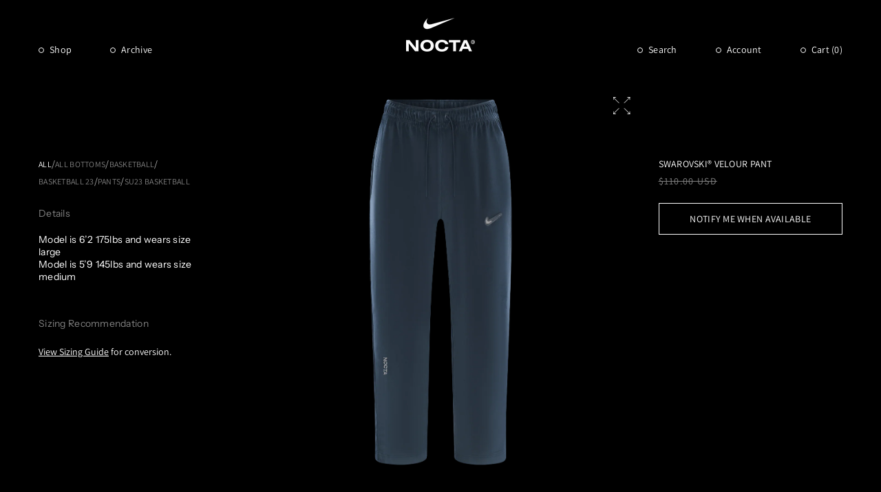

--- FILE ---
content_type: text/html; charset=utf-8
request_url: https://www.nocta.com/en-kw/products/swarovski-velour-pant
body_size: 62997
content:
<!doctype html>
<html class="js" lang="en">
  <head>
    <meta charset="utf-8">
    <meta http-equiv="X-UA-Compatible" content="IE=edge">
    <meta name="viewport" content="width=device-width,initial-scale=1">
    <meta name="theme-color" content="">
    <link rel="canonical" href="https://www.nocta.com/en-kw/products/swarovski-velour-pant">
    <link href="//www.nocta.com/cdn/shop/t/257/assets/custom.css?v=78835568645232140961745431722" rel="stylesheet" type="text/css" media="all" />
<link
        rel="icon"
        type="image/png"
        href="//www.nocta.com/cdn/shop/files/Logo_1.png?crop=center&height=32&v=1749673163&width=32"
      ><link rel="stylesheet" href="https://unpkg.com/swiper/swiper-bundle.min.css"><link
        rel="preconnect"
        href="https://fonts.shopifycdn.com"
        crossorigin
      ><title>
      SWAROVSKI® Velour Pant | NOCTA
</title>

    
      <meta name="description" content="Shop the SWAROVSKI® Velour Pant from NOCTA x Nike">
    

    

<meta property="og:site_name" content="NOCTA">
<meta property="og:url" content="https://www.nocta.com/en-kw/products/swarovski-velour-pant">
<meta property="og:title" content="SWAROVSKI® Velour Pant | NOCTA">
<meta property="og:type" content="product">
<meta property="og:description" content="Shop the SWAROVSKI® Velour Pant from NOCTA x Nike"><meta property="og:image" content="http://www.nocta.com/cdn/shop/files/TRAVELPANT-F-SUPP2.png?v=1698094505">
  <meta property="og:image:secure_url" content="https://www.nocta.com/cdn/shop/files/TRAVELPANT-F-SUPP2.png?v=1698094505">
  <meta property="og:image:width" content="1600">
  <meta property="og:image:height" content="1668"><meta property="og:price:amount" content="110.00">
  <meta property="og:price:currency" content="USD"><meta name="twitter:card" content="summary_large_image">
<meta name="twitter:title" content="SWAROVSKI® Velour Pant | NOCTA">
<meta name="twitter:description" content="Shop the SWAROVSKI® Velour Pant from NOCTA x Nike">


    <script>
      window.gated_tag = 'locked';
    </script>
    <script src="//www.nocta.com/cdn/shop/t/257/assets/constants.js?v=58251544750838685771725373429" defer="defer"></script>
    <script src="//www.nocta.com/cdn/shop/t/257/assets/pubsub.js?v=158357773527763999511725373428" defer="defer"></script>
    <script src="//www.nocta.com/cdn/shop/t/257/assets/global.js?v=103724382667486356391764169566" defer="defer"></script>
    <script
      src="https://code.jquery.com/jquery-3.7.1.min.js"
      integrity="sha256-/JqT3SQfawRcv/BIHPThkBvs0OEvtFFmqPF/lYI/Cxo="
      crossorigin="anonymous"
    ></script><script>window.performance && window.performance.mark && window.performance.mark('shopify.content_for_header.start');</script><meta name="google-site-verification" content="RSFOsM6UJBg3_a_4ewdiy6tAtRPhkgRcwK53vSq1zhE">
<meta name="facebook-domain-verification" content="hotncpx60i0jphaxsa8944ds07kbvw">
<meta id="shopify-digital-wallet" name="shopify-digital-wallet" content="/50900795541/digital_wallets/dialog">
<meta name="shopify-checkout-api-token" content="79bff7d12a962826bb370ce126910016">
<link rel="alternate" hreflang="x-default" href="https://www.nocta.com/products/swarovski-velour-pant">
<link rel="alternate" hreflang="en-AD" href="https://www.nocta.com/en-ad/products/swarovski-velour-pant">
<link rel="alternate" hreflang="en-AE" href="https://www.nocta.com/en-ae/products/swarovski-velour-pant">
<link rel="alternate" hreflang="en-AG" href="https://www.nocta.com/en-ag/products/swarovski-velour-pant">
<link rel="alternate" hreflang="en-AI" href="https://www.nocta.com/en-ai/products/swarovski-velour-pant">
<link rel="alternate" hreflang="en-AL" href="https://www.nocta.com/en-al/products/swarovski-velour-pant">
<link rel="alternate" hreflang="en-AM" href="https://www.nocta.com/en-am/products/swarovski-velour-pant">
<link rel="alternate" hreflang="en-AO" href="https://www.nocta.com/en-ao/products/swarovski-velour-pant">
<link rel="alternate" hreflang="en-AT" href="https://www.nocta.com/en-at/products/swarovski-velour-pant">
<link rel="alternate" hreflang="en-AU" href="https://www.nocta.com/en-au/products/swarovski-velour-pant">
<link rel="alternate" hreflang="en-AW" href="https://www.nocta.com/en-aw/products/swarovski-velour-pant">
<link rel="alternate" hreflang="en-AZ" href="https://www.nocta.com/en-az/products/swarovski-velour-pant">
<link rel="alternate" hreflang="en-BA" href="https://www.nocta.com/en-ba/products/swarovski-velour-pant">
<link rel="alternate" hreflang="en-BB" href="https://www.nocta.com/en-bb/products/swarovski-velour-pant">
<link rel="alternate" hreflang="en-BD" href="https://www.nocta.com/en-bd/products/swarovski-velour-pant">
<link rel="alternate" hreflang="en-BE" href="https://www.nocta.com/en-be/products/swarovski-velour-pant">
<link rel="alternate" hreflang="en-BF" href="https://www.nocta.com/en-bf/products/swarovski-velour-pant">
<link rel="alternate" hreflang="en-BG" href="https://www.nocta.com/en-bg/products/swarovski-velour-pant">
<link rel="alternate" hreflang="en-BH" href="https://www.nocta.com/en-bh/products/swarovski-velour-pant">
<link rel="alternate" hreflang="en-BI" href="https://www.nocta.com/en-bi/products/swarovski-velour-pant">
<link rel="alternate" hreflang="en-BJ" href="https://www.nocta.com/en-bj/products/swarovski-velour-pant">
<link rel="alternate" hreflang="en-BM" href="https://www.nocta.com/en-bm/products/swarovski-velour-pant">
<link rel="alternate" hreflang="en-BN" href="https://www.nocta.com/en-bn/products/swarovski-velour-pant">
<link rel="alternate" hreflang="en-BO" href="https://www.nocta.com/en-bo/products/swarovski-velour-pant">
<link rel="alternate" hreflang="en-BR" href="https://www.nocta.com/en-br/products/swarovski-velour-pant">
<link rel="alternate" hreflang="en-BS" href="https://www.nocta.com/en-bs/products/swarovski-velour-pant">
<link rel="alternate" hreflang="en-BT" href="https://www.nocta.com/en-bt/products/swarovski-velour-pant">
<link rel="alternate" hreflang="en-BW" href="https://www.nocta.com/en-bw/products/swarovski-velour-pant">
<link rel="alternate" hreflang="en-BZ" href="https://www.nocta.com/en-bz/products/swarovski-velour-pant">
<link rel="alternate" hreflang="en-CG" href="https://www.nocta.com/en-cg/products/swarovski-velour-pant">
<link rel="alternate" hreflang="en-CI" href="https://www.nocta.com/en-ci/products/swarovski-velour-pant">
<link rel="alternate" hreflang="en-CK" href="https://www.nocta.com/en-ck/products/swarovski-velour-pant">
<link rel="alternate" hreflang="en-CL" href="https://www.nocta.com/en-cl/products/swarovski-velour-pant">
<link rel="alternate" hreflang="en-CM" href="https://www.nocta.com/en-cm/products/swarovski-velour-pant">
<link rel="alternate" hreflang="en-CN" href="https://www.nocta.com/en-cn/products/swarovski-velour-pant">
<link rel="alternate" hreflang="en-CO" href="https://www.nocta.com/en-co/products/swarovski-velour-pant">
<link rel="alternate" hreflang="en-CR" href="https://www.nocta.com/en-cr/products/swarovski-velour-pant">
<link rel="alternate" hreflang="en-CV" href="https://www.nocta.com/en-cv/products/swarovski-velour-pant">
<link rel="alternate" hreflang="en-CY" href="https://www.nocta.com/en-cy/products/swarovski-velour-pant">
<link rel="alternate" hreflang="en-CZ" href="https://www.nocta.com/en-cz/products/swarovski-velour-pant">
<link rel="alternate" hreflang="en-DJ" href="https://www.nocta.com/en-dj/products/swarovski-velour-pant">
<link rel="alternate" hreflang="en-DK" href="https://www.nocta.com/en-dk/products/swarovski-velour-pant">
<link rel="alternate" hreflang="en-DM" href="https://www.nocta.com/en-dm/products/swarovski-velour-pant">
<link rel="alternate" hreflang="en-DO" href="https://www.nocta.com/en-do/products/swarovski-velour-pant">
<link rel="alternate" hreflang="en-DZ" href="https://www.nocta.com/en-dz/products/swarovski-velour-pant">
<link rel="alternate" hreflang="en-EC" href="https://www.nocta.com/en-ec/products/swarovski-velour-pant">
<link rel="alternate" hreflang="en-EE" href="https://www.nocta.com/en-ee/products/swarovski-velour-pant">
<link rel="alternate" hreflang="en-EG" href="https://www.nocta.com/en-eg/products/swarovski-velour-pant">
<link rel="alternate" hreflang="en-ES" href="https://www.nocta.com/en-es/products/swarovski-velour-pant">
<link rel="alternate" hreflang="en-ET" href="https://www.nocta.com/en-et/products/swarovski-velour-pant">
<link rel="alternate" hreflang="en-DE" href="https://www.nocta.com/en-de/products/swarovski-velour-pant">
<link rel="alternate" hreflang="en-FJ" href="https://www.nocta.com/en-fj/products/swarovski-velour-pant">
<link rel="alternate" hreflang="en-FK" href="https://www.nocta.com/en-fk/products/swarovski-velour-pant">
<link rel="alternate" hreflang="en-FO" href="https://www.nocta.com/en-fo/products/swarovski-velour-pant">
<link rel="alternate" hreflang="en-FR" href="https://www.nocta.com/en-fr/products/swarovski-velour-pant">
<link rel="alternate" hreflang="en-GA" href="https://www.nocta.com/en-ga/products/swarovski-velour-pant">
<link rel="alternate" hreflang="en-GD" href="https://www.nocta.com/en-gd/products/swarovski-velour-pant">
<link rel="alternate" hreflang="en-GE" href="https://www.nocta.com/en-ge/products/swarovski-velour-pant">
<link rel="alternate" hreflang="en-GF" href="https://www.nocta.com/en-gf/products/swarovski-velour-pant">
<link rel="alternate" hreflang="en-GG" href="https://www.nocta.com/en-gg/products/swarovski-velour-pant">
<link rel="alternate" hreflang="en-GH" href="https://www.nocta.com/en-gh/products/swarovski-velour-pant">
<link rel="alternate" hreflang="en-GI" href="https://www.nocta.com/en-gi/products/swarovski-velour-pant">
<link rel="alternate" hreflang="en-GL" href="https://www.nocta.com/en-gl/products/swarovski-velour-pant">
<link rel="alternate" hreflang="en-GM" href="https://www.nocta.com/en-gm/products/swarovski-velour-pant">
<link rel="alternate" hreflang="en-GN" href="https://www.nocta.com/en-gn/products/swarovski-velour-pant">
<link rel="alternate" hreflang="en-GP" href="https://www.nocta.com/en-gp/products/swarovski-velour-pant">
<link rel="alternate" hreflang="en-GQ" href="https://www.nocta.com/en-gq/products/swarovski-velour-pant">
<link rel="alternate" hreflang="en-GR" href="https://www.nocta.com/en-gr/products/swarovski-velour-pant">
<link rel="alternate" hreflang="en-IL" href="https://www.nocta.com/en-il/products/swarovski-velour-pant">
<link rel="alternate" hreflang="en-IT" href="https://www.nocta.com/en-it/products/swarovski-velour-pant">
<link rel="alternate" hreflang="en-GW" href="https://www.nocta.com/en-gw/products/swarovski-velour-pant">
<link rel="alternate" hreflang="en-GY" href="https://www.nocta.com/en-gy/products/swarovski-velour-pant">
<link rel="alternate" hreflang="en-HK" href="https://www.nocta.com/en-hk/products/swarovski-velour-pant">
<link rel="alternate" hreflang="en-HN" href="https://www.nocta.com/en-hn/products/swarovski-velour-pant">
<link rel="alternate" hreflang="en-HR" href="https://www.nocta.com/en-hr/products/swarovski-velour-pant">
<link rel="alternate" hreflang="en-HT" href="https://www.nocta.com/en-ht/products/swarovski-velour-pant">
<link rel="alternate" hreflang="en-HU" href="https://www.nocta.com/en-hu/products/swarovski-velour-pant">
<link rel="alternate" hreflang="en-ID" href="https://www.nocta.com/en-id/products/swarovski-velour-pant">
<link rel="alternate" hreflang="en-IE" href="https://www.nocta.com/en-ie/products/swarovski-velour-pant">
<link rel="alternate" hreflang="en-IM" href="https://www.nocta.com/en-im/products/swarovski-velour-pant">
<link rel="alternate" hreflang="en-IN" href="https://www.nocta.com/en-in/products/swarovski-velour-pant">
<link rel="alternate" hreflang="en-IS" href="https://www.nocta.com/en-is/products/swarovski-velour-pant">
<link rel="alternate" hreflang="en-JE" href="https://www.nocta.com/en-je/products/swarovski-velour-pant">
<link rel="alternate" hreflang="en-JM" href="https://www.nocta.com/en-jm/products/swarovski-velour-pant">
<link rel="alternate" hreflang="en-JO" href="https://www.nocta.com/en-jo/products/swarovski-velour-pant">
<link rel="alternate" hreflang="en-JP" href="https://www.nocta.com/en-jp/products/swarovski-velour-pant">
<link rel="alternate" hreflang="en-KE" href="https://www.nocta.com/en-ke/products/swarovski-velour-pant">
<link rel="alternate" hreflang="en-KG" href="https://www.nocta.com/en-kg/products/swarovski-velour-pant">
<link rel="alternate" hreflang="en-KH" href="https://www.nocta.com/en-kh/products/swarovski-velour-pant">
<link rel="alternate" hreflang="en-KI" href="https://www.nocta.com/en-ki/products/swarovski-velour-pant">
<link rel="alternate" hreflang="en-KM" href="https://www.nocta.com/en-km/products/swarovski-velour-pant">
<link rel="alternate" hreflang="en-KR" href="https://www.nocta.com/en-kr/products/swarovski-velour-pant">
<link rel="alternate" hreflang="en-KW" href="https://www.nocta.com/en-kw/products/swarovski-velour-pant">
<link rel="alternate" hreflang="en-KY" href="https://www.nocta.com/en-ky/products/swarovski-velour-pant">
<link rel="alternate" hreflang="en-KZ" href="https://www.nocta.com/en-kz/products/swarovski-velour-pant">
<link rel="alternate" hreflang="en-LA" href="https://www.nocta.com/en-la/products/swarovski-velour-pant">
<link rel="alternate" hreflang="en-LB" href="https://www.nocta.com/en-lb/products/swarovski-velour-pant">
<link rel="alternate" hreflang="en-LI" href="https://www.nocta.com/en-li/products/swarovski-velour-pant">
<link rel="alternate" hreflang="en-LR" href="https://www.nocta.com/en-lr/products/swarovski-velour-pant">
<link rel="alternate" hreflang="en-LS" href="https://www.nocta.com/en-ls/products/swarovski-velour-pant">
<link rel="alternate" hreflang="en-LT" href="https://www.nocta.com/en-lt/products/swarovski-velour-pant">
<link rel="alternate" hreflang="en-LU" href="https://www.nocta.com/en-lu/products/swarovski-velour-pant">
<link rel="alternate" hreflang="en-LV" href="https://www.nocta.com/en-lv/products/swarovski-velour-pant">
<link rel="alternate" hreflang="en-MA" href="https://www.nocta.com/en-ma/products/swarovski-velour-pant">
<link rel="alternate" hreflang="en-MC" href="https://www.nocta.com/en-mc/products/swarovski-velour-pant">
<link rel="alternate" hreflang="en-MD" href="https://www.nocta.com/en-md/products/swarovski-velour-pant">
<link rel="alternate" hreflang="en-ME" href="https://www.nocta.com/en-me/products/swarovski-velour-pant">
<link rel="alternate" hreflang="en-MG" href="https://www.nocta.com/en-mg/products/swarovski-velour-pant">
<link rel="alternate" hreflang="en-MK" href="https://www.nocta.com/en-mk/products/swarovski-velour-pant">
<link rel="alternate" hreflang="en-MN" href="https://www.nocta.com/en-mn/products/swarovski-velour-pant">
<link rel="alternate" hreflang="en-MO" href="https://www.nocta.com/en-mo/products/swarovski-velour-pant">
<link rel="alternate" hreflang="en-MQ" href="https://www.nocta.com/en-mq/products/swarovski-velour-pant">
<link rel="alternate" hreflang="en-MR" href="https://www.nocta.com/en-mr/products/swarovski-velour-pant">
<link rel="alternate" hreflang="en-MS" href="https://www.nocta.com/en-ms/products/swarovski-velour-pant">
<link rel="alternate" hreflang="en-MT" href="https://www.nocta.com/en-mt/products/swarovski-velour-pant">
<link rel="alternate" hreflang="en-MU" href="https://www.nocta.com/en-mu/products/swarovski-velour-pant">
<link rel="alternate" hreflang="en-MV" href="https://www.nocta.com/en-mv/products/swarovski-velour-pant">
<link rel="alternate" hreflang="en-MW" href="https://www.nocta.com/en-mw/products/swarovski-velour-pant">
<link rel="alternate" hreflang="en-MX" href="https://www.nocta.com/en-mx/products/swarovski-velour-pant">
<link rel="alternate" hreflang="en-MY" href="https://www.nocta.com/en-my/products/swarovski-velour-pant">
<link rel="alternate" hreflang="en-RO" href="https://www.nocta.com/en-ro/products/swarovski-velour-pant">
<link rel="alternate" hreflang="en-NA" href="https://www.nocta.com/en-na/products/swarovski-velour-pant">
<link rel="alternate" hreflang="en-NG" href="https://www.nocta.com/en-ng/products/swarovski-velour-pant">
<link rel="alternate" hreflang="en-NI" href="https://www.nocta.com/en-ni/products/swarovski-velour-pant">
<link rel="alternate" hreflang="en-NL" href="https://www.nocta.com/en-nl/products/swarovski-velour-pant">
<link rel="alternate" hreflang="en-NO" href="https://www.nocta.com/en-no/products/swarovski-velour-pant">
<link rel="alternate" hreflang="en-NP" href="https://www.nocta.com/en-np/products/swarovski-velour-pant">
<link rel="alternate" hreflang="en-NR" href="https://www.nocta.com/en-nr/products/swarovski-velour-pant">
<link rel="alternate" hreflang="en-NU" href="https://www.nocta.com/en-nu/products/swarovski-velour-pant">
<link rel="alternate" hreflang="en-NZ" href="https://www.nocta.com/en-nz/products/swarovski-velour-pant">
<link rel="alternate" hreflang="en-OM" href="https://www.nocta.com/en-om/products/swarovski-velour-pant">
<link rel="alternate" hreflang="en-PA" href="https://www.nocta.com/en-pa/products/swarovski-velour-pant">
<link rel="alternate" hreflang="en-PE" href="https://www.nocta.com/en-pe/products/swarovski-velour-pant">
<link rel="alternate" hreflang="en-PF" href="https://www.nocta.com/en-pf/products/swarovski-velour-pant">
<link rel="alternate" hreflang="en-PG" href="https://www.nocta.com/en-pg/products/swarovski-velour-pant">
<link rel="alternate" hreflang="en-LK" href="https://www.nocta.com/en-lk/products/swarovski-velour-pant">
<link rel="alternate" hreflang="en-PK" href="https://www.nocta.com/en-pk/products/swarovski-velour-pant">
<link rel="alternate" hreflang="en-PL" href="https://www.nocta.com/en-pl/products/swarovski-velour-pant">
<link rel="alternate" hreflang="en-PT" href="https://www.nocta.com/en-pt/products/swarovski-velour-pant">
<link rel="alternate" hreflang="en-PY" href="https://www.nocta.com/en-py/products/swarovski-velour-pant">
<link rel="alternate" hreflang="en-QA" href="https://www.nocta.com/en-qa/products/swarovski-velour-pant">
<link rel="alternate" hreflang="en-RE" href="https://www.nocta.com/en-re/products/swarovski-velour-pant">
<link rel="alternate" hreflang="en-RS" href="https://www.nocta.com/en-rs/products/swarovski-velour-pant">
<link rel="alternate" hreflang="en-CH" href="https://www.nocta.com/en-ch/products/swarovski-velour-pant">
<link rel="alternate" hreflang="en-SA" href="https://www.nocta.com/en-sa/products/swarovski-velour-pant">
<link rel="alternate" hreflang="en-SB" href="https://www.nocta.com/en-sb/products/swarovski-velour-pant">
<link rel="alternate" hreflang="en-SC" href="https://www.nocta.com/en-sc/products/swarovski-velour-pant">
<link rel="alternate" hreflang="en-SD" href="https://www.nocta.com/en-sd/products/swarovski-velour-pant">
<link rel="alternate" hreflang="en-SE" href="https://www.nocta.com/en-se/products/swarovski-velour-pant">
<link rel="alternate" hreflang="en-SG" href="https://www.nocta.com/en-sg/products/swarovski-velour-pant">
<link rel="alternate" hreflang="en-SI" href="https://www.nocta.com/en-si/products/swarovski-velour-pant">
<link rel="alternate" hreflang="en-SK" href="https://www.nocta.com/en-sk/products/swarovski-velour-pant">
<link rel="alternate" hreflang="en-SL" href="https://www.nocta.com/en-sl/products/swarovski-velour-pant">
<link rel="alternate" hreflang="en-SM" href="https://www.nocta.com/en-sm/products/swarovski-velour-pant">
<link rel="alternate" hreflang="en-SN" href="https://www.nocta.com/en-sn/products/swarovski-velour-pant">
<link rel="alternate" hreflang="en-SR" href="https://www.nocta.com/en-sr/products/swarovski-velour-pant">
<link rel="alternate" hreflang="en-ST" href="https://www.nocta.com/en-st/products/swarovski-velour-pant">
<link rel="alternate" hreflang="en-SV" href="https://www.nocta.com/en-sv/products/swarovski-velour-pant">
<link rel="alternate" hreflang="en-SZ" href="https://www.nocta.com/en-sz/products/swarovski-velour-pant">
<link rel="alternate" hreflang="en-TC" href="https://www.nocta.com/en-tc/products/swarovski-velour-pant">
<link rel="alternate" hreflang="en-GB" href="https://www.nocta.com/en-gb/products/swarovski-velour-pant">
<link rel="alternate" hreflang="en-TG" href="https://www.nocta.com/en-tg/products/swarovski-velour-pant">
<link rel="alternate" hreflang="en-TH" href="https://www.nocta.com/en-th/products/swarovski-velour-pant">
<link rel="alternate" hreflang="en-TM" href="https://www.nocta.com/en-tm/products/swarovski-velour-pant">
<link rel="alternate" hreflang="en-TN" href="https://www.nocta.com/en-tn/products/swarovski-velour-pant">
<link rel="alternate" hreflang="en-TO" href="https://www.nocta.com/en-to/products/swarovski-velour-pant">
<link rel="alternate" hreflang="en-TL" href="https://www.nocta.com/en-tl/products/swarovski-velour-pant">
<link rel="alternate" hreflang="en-TT" href="https://www.nocta.com/en-tt/products/swarovski-velour-pant">
<link rel="alternate" hreflang="en-TV" href="https://www.nocta.com/en-tv/products/swarovski-velour-pant">
<link rel="alternate" hreflang="en-TW" href="https://www.nocta.com/en-tw/products/swarovski-velour-pant">
<link rel="alternate" hreflang="en-AR" href="https://www.nocta.com/en-ar/products/swarovski-velour-pant">
<link rel="alternate" hreflang="en-TZ" href="https://www.nocta.com/en-tz/products/swarovski-velour-pant">
<link rel="alternate" hreflang="en-UG" href="https://www.nocta.com/en-ug/products/swarovski-velour-pant">
<link rel="alternate" hreflang="en-UY" href="https://www.nocta.com/en-uy/products/swarovski-velour-pant">
<link rel="alternate" hreflang="en-UZ" href="https://www.nocta.com/en-uz/products/swarovski-velour-pant">
<link rel="alternate" hreflang="en-VA" href="https://www.nocta.com/en-va/products/swarovski-velour-pant">
<link rel="alternate" hreflang="en-VE" href="https://www.nocta.com/en-ve/products/swarovski-velour-pant">
<link rel="alternate" hreflang="en-VG" href="https://www.nocta.com/en-vg/products/swarovski-velour-pant">
<link rel="alternate" hreflang="en-VN" href="https://www.nocta.com/en-vn/products/swarovski-velour-pant">
<link rel="alternate" hreflang="en-VU" href="https://www.nocta.com/en-vu/products/swarovski-velour-pant">
<link rel="alternate" hreflang="en-WF" href="https://www.nocta.com/en-wf/products/swarovski-velour-pant">
<link rel="alternate" hreflang="en-WS" href="https://www.nocta.com/en-ws/products/swarovski-velour-pant">
<link rel="alternate" hreflang="en-YT" href="https://www.nocta.com/en-yt/products/swarovski-velour-pant">
<link rel="alternate" hreflang="en-ZA" href="https://www.nocta.com/en-za/products/swarovski-velour-pant">
<link rel="alternate" hreflang="en-ZM" href="https://www.nocta.com/en-zm/products/swarovski-velour-pant">
<link rel="alternate" hreflang="en-ZW" href="https://www.nocta.com/en-zw/products/swarovski-velour-pant">
<link rel="alternate" hreflang="en-FI" href="https://www.nocta.com/en-fi/products/swarovski-velour-pant">
<link rel="alternate" hreflang="en-GT" href="https://www.nocta.com/en-gt/products/swarovski-velour-pant">
<link rel="alternate" hreflang="en-MZ" href="https://www.nocta.com/en-mz/products/swarovski-velour-pant">
<link rel="alternate" hreflang="en-NC" href="https://www.nocta.com/en-nc/products/swarovski-velour-pant">
<link rel="alternate" hreflang="en-PH" href="https://www.nocta.com/en-ph/products/swarovski-velour-pant">
<link rel="alternate" hreflang="en-RW" href="https://www.nocta.com/en-rw/products/swarovski-velour-pant">
<link rel="alternate" hreflang="en-TD" href="https://www.nocta.com/en-td/products/swarovski-velour-pant">
<link rel="alternate" hreflang="en-SX" href="https://www.nocta.com/en-sx/products/swarovski-velour-pant">
<link rel="alternate" hreflang="en-CW" href="https://www.nocta.com/en-cw/products/swarovski-velour-pant">
<link rel="alternate" hreflang="en-BL" href="https://www.nocta.com/en-bl/products/swarovski-velour-pant">
<link rel="alternate" hreflang="en-KN" href="https://www.nocta.com/en-kn/products/swarovski-velour-pant">
<link rel="alternate" hreflang="en-LC" href="https://www.nocta.com/en-lc/products/swarovski-velour-pant">
<link rel="alternate" hreflang="en-MF" href="https://www.nocta.com/en-mf/products/swarovski-velour-pant">
<link rel="alternate" hreflang="en-VC" href="https://www.nocta.com/en-vc/products/swarovski-velour-pant">
<link rel="alternate" hreflang="en-US" href="https://www.nocta.com/products/swarovski-velour-pant">
<link rel="alternate" type="application/json+oembed" href="https://www.nocta.com/en-kw/products/swarovski-velour-pant.oembed">
<script async="async" src="/checkouts/internal/preloads.js?locale=en-KW"></script>
<link rel="preconnect" href="https://shop.app" crossorigin="anonymous">
<script async="async" src="https://shop.app/checkouts/internal/preloads.js?locale=en-KW&shop_id=50900795541" crossorigin="anonymous"></script>
<script id="apple-pay-shop-capabilities" type="application/json">{"shopId":50900795541,"countryCode":"US","currencyCode":"USD","merchantCapabilities":["supports3DS"],"merchantId":"gid:\/\/shopify\/Shop\/50900795541","merchantName":"NOCTA","requiredBillingContactFields":["postalAddress","email","phone"],"requiredShippingContactFields":["postalAddress","email","phone"],"shippingType":"shipping","supportedNetworks":["visa","masterCard","amex","discover","elo","jcb"],"total":{"type":"pending","label":"NOCTA","amount":"1.00"},"shopifyPaymentsEnabled":true,"supportsSubscriptions":true}</script>
<script id="shopify-features" type="application/json">{"accessToken":"79bff7d12a962826bb370ce126910016","betas":["rich-media-storefront-analytics"],"domain":"www.nocta.com","predictiveSearch":true,"shopId":50900795541,"locale":"en"}</script>
<script>var Shopify = Shopify || {};
Shopify.shop = "nocta-nocta.myshopify.com";
Shopify.locale = "en";
Shopify.currency = {"active":"USD","rate":"1.0"};
Shopify.country = "KW";
Shopify.theme = {"name":"nocta-theme-dev\/main_2.0","id":141063651477,"schema_name":"Dawn","schema_version":"14.0.0","theme_store_id":null,"role":"main"};
Shopify.theme.handle = "null";
Shopify.theme.style = {"id":null,"handle":null};
Shopify.cdnHost = "www.nocta.com/cdn";
Shopify.routes = Shopify.routes || {};
Shopify.routes.root = "/en-kw/";</script>
<script type="module">!function(o){(o.Shopify=o.Shopify||{}).modules=!0}(window);</script>
<script>!function(o){function n(){var o=[];function n(){o.push(Array.prototype.slice.apply(arguments))}return n.q=o,n}var t=o.Shopify=o.Shopify||{};t.loadFeatures=n(),t.autoloadFeatures=n()}(window);</script>
<script>
  window.ShopifyPay = window.ShopifyPay || {};
  window.ShopifyPay.apiHost = "shop.app\/pay";
  window.ShopifyPay.redirectState = null;
</script>
<script id="shop-js-analytics" type="application/json">{"pageType":"product"}</script>
<script defer="defer" async type="module" src="//www.nocta.com/cdn/shopifycloud/shop-js/modules/v2/client.init-shop-cart-sync_BT-GjEfc.en.esm.js"></script>
<script defer="defer" async type="module" src="//www.nocta.com/cdn/shopifycloud/shop-js/modules/v2/chunk.common_D58fp_Oc.esm.js"></script>
<script defer="defer" async type="module" src="//www.nocta.com/cdn/shopifycloud/shop-js/modules/v2/chunk.modal_xMitdFEc.esm.js"></script>
<script type="module">
  await import("//www.nocta.com/cdn/shopifycloud/shop-js/modules/v2/client.init-shop-cart-sync_BT-GjEfc.en.esm.js");
await import("//www.nocta.com/cdn/shopifycloud/shop-js/modules/v2/chunk.common_D58fp_Oc.esm.js");
await import("//www.nocta.com/cdn/shopifycloud/shop-js/modules/v2/chunk.modal_xMitdFEc.esm.js");

  window.Shopify.SignInWithShop?.initShopCartSync?.({"fedCMEnabled":true,"windoidEnabled":true});

</script>
<script>
  window.Shopify = window.Shopify || {};
  if (!window.Shopify.featureAssets) window.Shopify.featureAssets = {};
  window.Shopify.featureAssets['shop-js'] = {"shop-cart-sync":["modules/v2/client.shop-cart-sync_DZOKe7Ll.en.esm.js","modules/v2/chunk.common_D58fp_Oc.esm.js","modules/v2/chunk.modal_xMitdFEc.esm.js"],"init-fed-cm":["modules/v2/client.init-fed-cm_B6oLuCjv.en.esm.js","modules/v2/chunk.common_D58fp_Oc.esm.js","modules/v2/chunk.modal_xMitdFEc.esm.js"],"shop-cash-offers":["modules/v2/client.shop-cash-offers_D2sdYoxE.en.esm.js","modules/v2/chunk.common_D58fp_Oc.esm.js","modules/v2/chunk.modal_xMitdFEc.esm.js"],"shop-login-button":["modules/v2/client.shop-login-button_QeVjl5Y3.en.esm.js","modules/v2/chunk.common_D58fp_Oc.esm.js","modules/v2/chunk.modal_xMitdFEc.esm.js"],"pay-button":["modules/v2/client.pay-button_DXTOsIq6.en.esm.js","modules/v2/chunk.common_D58fp_Oc.esm.js","modules/v2/chunk.modal_xMitdFEc.esm.js"],"shop-button":["modules/v2/client.shop-button_DQZHx9pm.en.esm.js","modules/v2/chunk.common_D58fp_Oc.esm.js","modules/v2/chunk.modal_xMitdFEc.esm.js"],"avatar":["modules/v2/client.avatar_BTnouDA3.en.esm.js"],"init-windoid":["modules/v2/client.init-windoid_CR1B-cfM.en.esm.js","modules/v2/chunk.common_D58fp_Oc.esm.js","modules/v2/chunk.modal_xMitdFEc.esm.js"],"init-shop-for-new-customer-accounts":["modules/v2/client.init-shop-for-new-customer-accounts_C_vY_xzh.en.esm.js","modules/v2/client.shop-login-button_QeVjl5Y3.en.esm.js","modules/v2/chunk.common_D58fp_Oc.esm.js","modules/v2/chunk.modal_xMitdFEc.esm.js"],"init-shop-email-lookup-coordinator":["modules/v2/client.init-shop-email-lookup-coordinator_BI7n9ZSv.en.esm.js","modules/v2/chunk.common_D58fp_Oc.esm.js","modules/v2/chunk.modal_xMitdFEc.esm.js"],"init-shop-cart-sync":["modules/v2/client.init-shop-cart-sync_BT-GjEfc.en.esm.js","modules/v2/chunk.common_D58fp_Oc.esm.js","modules/v2/chunk.modal_xMitdFEc.esm.js"],"shop-toast-manager":["modules/v2/client.shop-toast-manager_DiYdP3xc.en.esm.js","modules/v2/chunk.common_D58fp_Oc.esm.js","modules/v2/chunk.modal_xMitdFEc.esm.js"],"init-customer-accounts":["modules/v2/client.init-customer-accounts_D9ZNqS-Q.en.esm.js","modules/v2/client.shop-login-button_QeVjl5Y3.en.esm.js","modules/v2/chunk.common_D58fp_Oc.esm.js","modules/v2/chunk.modal_xMitdFEc.esm.js"],"init-customer-accounts-sign-up":["modules/v2/client.init-customer-accounts-sign-up_iGw4briv.en.esm.js","modules/v2/client.shop-login-button_QeVjl5Y3.en.esm.js","modules/v2/chunk.common_D58fp_Oc.esm.js","modules/v2/chunk.modal_xMitdFEc.esm.js"],"shop-follow-button":["modules/v2/client.shop-follow-button_CqMgW2wH.en.esm.js","modules/v2/chunk.common_D58fp_Oc.esm.js","modules/v2/chunk.modal_xMitdFEc.esm.js"],"checkout-modal":["modules/v2/client.checkout-modal_xHeaAweL.en.esm.js","modules/v2/chunk.common_D58fp_Oc.esm.js","modules/v2/chunk.modal_xMitdFEc.esm.js"],"shop-login":["modules/v2/client.shop-login_D91U-Q7h.en.esm.js","modules/v2/chunk.common_D58fp_Oc.esm.js","modules/v2/chunk.modal_xMitdFEc.esm.js"],"lead-capture":["modules/v2/client.lead-capture_BJmE1dJe.en.esm.js","modules/v2/chunk.common_D58fp_Oc.esm.js","modules/v2/chunk.modal_xMitdFEc.esm.js"],"payment-terms":["modules/v2/client.payment-terms_Ci9AEqFq.en.esm.js","modules/v2/chunk.common_D58fp_Oc.esm.js","modules/v2/chunk.modal_xMitdFEc.esm.js"]};
</script>
<script>(function() {
  var isLoaded = false;
  function asyncLoad() {
    if (isLoaded) return;
    isLoaded = true;
    var urls = ["https:\/\/scripttags.jst.ai\/shopify_justuno_50900795541_04427800-5a4d-11ed-bcec-9b5f67342ac4.js?shop=nocta-nocta.myshopify.com","https:\/\/cdn.commoninja.com\/sdk\/latest\/commonninja.js?shop=nocta-nocta.myshopify.com","https:\/\/cdn-scripts.signifyd.com\/shopify\/script-tag.js?shop=nocta-nocta.myshopify.com","https:\/\/static-us.afterpay.com\/shopify\/afterpay-attract\/afterpay-attract-widget.js?shop=nocta-nocta.myshopify.com","https:\/\/crossborder-integration.global-e.com\/resources\/js\/app?shop=nocta-nocta.myshopify.com","\/\/cdn.shopify.com\/proxy\/66c89ce719c4e9c27e3c4507d67ba082a8aaf30031e5d010ff1644a7d72b400f\/web.global-e.com\/merchant\/storefrontattributes?merchantid=1400\u0026shop=nocta-nocta.myshopify.com\u0026sp-cache-control=cHVibGljLCBtYXgtYWdlPTkwMA","https:\/\/cdn.rebuyengine.com\/onsite\/js\/rebuy.js?shop=nocta-nocta.myshopify.com","https:\/\/shopify-widget.route.com\/shopify.widget.js?shop=nocta-nocta.myshopify.com"];
    for (var i = 0; i < urls.length; i++) {
      var s = document.createElement('script');
      s.type = 'text/javascript';
      s.async = true;
      s.src = urls[i];
      var x = document.getElementsByTagName('script')[0];
      x.parentNode.insertBefore(s, x);
    }
  };
  if(window.attachEvent) {
    window.attachEvent('onload', asyncLoad);
  } else {
    window.addEventListener('load', asyncLoad, false);
  }
})();</script>
<script id="__st">var __st={"a":50900795541,"offset":-18000,"reqid":"145d9548-a028-42df-983a-6358d8570b31-1769111301","pageurl":"www.nocta.com\/en-kw\/products\/swarovski-velour-pant","u":"d21a0d1d7beb","p":"product","rtyp":"product","rid":8000050430101};</script>
<script>window.ShopifyPaypalV4VisibilityTracking = true;</script>
<script id="form-persister">!function(){'use strict';const t='contact',e='new_comment',n=[[t,t],['blogs',e],['comments',e],[t,'customer']],o='password',r='form_key',c=['recaptcha-v3-token','g-recaptcha-response','h-captcha-response',o],s=()=>{try{return window.sessionStorage}catch{return}},i='__shopify_v',u=t=>t.elements[r],a=function(){const t=[...n].map((([t,e])=>`form[action*='/${t}']:not([data-nocaptcha='true']) input[name='form_type'][value='${e}']`)).join(',');var e;return e=t,()=>e?[...document.querySelectorAll(e)].map((t=>t.form)):[]}();function m(t){const e=u(t);a().includes(t)&&(!e||!e.value)&&function(t){try{if(!s())return;!function(t){const e=s();if(!e)return;const n=u(t);if(!n)return;const o=n.value;o&&e.removeItem(o)}(t);const e=Array.from(Array(32),(()=>Math.random().toString(36)[2])).join('');!function(t,e){u(t)||t.append(Object.assign(document.createElement('input'),{type:'hidden',name:r})),t.elements[r].value=e}(t,e),function(t,e){const n=s();if(!n)return;const r=[...t.querySelectorAll(`input[type='${o}']`)].map((({name:t})=>t)),u=[...c,...r],a={};for(const[o,c]of new FormData(t).entries())u.includes(o)||(a[o]=c);n.setItem(e,JSON.stringify({[i]:1,action:t.action,data:a}))}(t,e)}catch(e){console.error('failed to persist form',e)}}(t)}const f=t=>{if('true'===t.dataset.persistBound)return;const e=function(t,e){const n=function(t){return'function'==typeof t.submit?t.submit:HTMLFormElement.prototype.submit}(t).bind(t);return function(){let t;return()=>{t||(t=!0,(()=>{try{e(),n()}catch(t){(t=>{console.error('form submit failed',t)})(t)}})(),setTimeout((()=>t=!1),250))}}()}(t,(()=>{m(t)}));!function(t,e){if('function'==typeof t.submit&&'function'==typeof e)try{t.submit=e}catch{}}(t,e),t.addEventListener('submit',(t=>{t.preventDefault(),e()})),t.dataset.persistBound='true'};!function(){function t(t){const e=(t=>{const e=t.target;return e instanceof HTMLFormElement?e:e&&e.form})(t);e&&m(e)}document.addEventListener('submit',t),document.addEventListener('DOMContentLoaded',(()=>{const e=a();for(const t of e)f(t);var n;n=document.body,new window.MutationObserver((t=>{for(const e of t)if('childList'===e.type&&e.addedNodes.length)for(const t of e.addedNodes)1===t.nodeType&&'FORM'===t.tagName&&a().includes(t)&&f(t)})).observe(n,{childList:!0,subtree:!0,attributes:!1}),document.removeEventListener('submit',t)}))}()}();</script>
<script integrity="sha256-4kQ18oKyAcykRKYeNunJcIwy7WH5gtpwJnB7kiuLZ1E=" data-source-attribution="shopify.loadfeatures" defer="defer" src="//www.nocta.com/cdn/shopifycloud/storefront/assets/storefront/load_feature-a0a9edcb.js" crossorigin="anonymous"></script>
<script crossorigin="anonymous" defer="defer" src="//www.nocta.com/cdn/shopifycloud/storefront/assets/shopify_pay/storefront-65b4c6d7.js?v=20250812"></script>
<script data-source-attribution="shopify.dynamic_checkout.dynamic.init">var Shopify=Shopify||{};Shopify.PaymentButton=Shopify.PaymentButton||{isStorefrontPortableWallets:!0,init:function(){window.Shopify.PaymentButton.init=function(){};var t=document.createElement("script");t.src="https://www.nocta.com/cdn/shopifycloud/portable-wallets/latest/portable-wallets.en.js",t.type="module",document.head.appendChild(t)}};
</script>
<script data-source-attribution="shopify.dynamic_checkout.buyer_consent">
  function portableWalletsHideBuyerConsent(e){var t=document.getElementById("shopify-buyer-consent"),n=document.getElementById("shopify-subscription-policy-button");t&&n&&(t.classList.add("hidden"),t.setAttribute("aria-hidden","true"),n.removeEventListener("click",e))}function portableWalletsShowBuyerConsent(e){var t=document.getElementById("shopify-buyer-consent"),n=document.getElementById("shopify-subscription-policy-button");t&&n&&(t.classList.remove("hidden"),t.removeAttribute("aria-hidden"),n.addEventListener("click",e))}window.Shopify?.PaymentButton&&(window.Shopify.PaymentButton.hideBuyerConsent=portableWalletsHideBuyerConsent,window.Shopify.PaymentButton.showBuyerConsent=portableWalletsShowBuyerConsent);
</script>
<script data-source-attribution="shopify.dynamic_checkout.cart.bootstrap">document.addEventListener("DOMContentLoaded",(function(){function t(){return document.querySelector("shopify-accelerated-checkout-cart, shopify-accelerated-checkout")}if(t())Shopify.PaymentButton.init();else{new MutationObserver((function(e,n){t()&&(Shopify.PaymentButton.init(),n.disconnect())})).observe(document.body,{childList:!0,subtree:!0})}}));
</script>
<link id="shopify-accelerated-checkout-styles" rel="stylesheet" media="screen" href="https://www.nocta.com/cdn/shopifycloud/portable-wallets/latest/accelerated-checkout-backwards-compat.css" crossorigin="anonymous">
<style id="shopify-accelerated-checkout-cart">
        #shopify-buyer-consent {
  margin-top: 1em;
  display: inline-block;
  width: 100%;
}

#shopify-buyer-consent.hidden {
  display: none;
}

#shopify-subscription-policy-button {
  background: none;
  border: none;
  padding: 0;
  text-decoration: underline;
  font-size: inherit;
  cursor: pointer;
}

#shopify-subscription-policy-button::before {
  box-shadow: none;
}

      </style>

<script>window.performance && window.performance.mark && window.performance.mark('shopify.content_for_header.end');</script>


    <style data-shopify>
            @font-face {
  font-family: Assistant;
  font-weight: 400;
  font-style: normal;
  font-display: swap;
  src: url("//www.nocta.com/cdn/fonts/assistant/assistant_n4.9120912a469cad1cc292572851508ca49d12e768.woff2") format("woff2"),
       url("//www.nocta.com/cdn/fonts/assistant/assistant_n4.6e9875ce64e0fefcd3f4446b7ec9036b3ddd2985.woff") format("woff");
}

            @font-face {
  font-family: Assistant;
  font-weight: 700;
  font-style: normal;
  font-display: swap;
  src: url("//www.nocta.com/cdn/fonts/assistant/assistant_n7.bf44452348ec8b8efa3aa3068825305886b1c83c.woff2") format("woff2"),
       url("//www.nocta.com/cdn/fonts/assistant/assistant_n7.0c887fee83f6b3bda822f1150b912c72da0f7b64.woff") format("woff");
}

            
            
            @font-face {
  font-family: "Instrument Sans";
  font-weight: 400;
  font-style: normal;
  font-display: swap;
  src: url("//www.nocta.com/cdn/fonts/instrument_sans/instrumentsans_n4.db86542ae5e1596dbdb28c279ae6c2086c4c5bfa.woff2") format("woff2"),
       url("//www.nocta.com/cdn/fonts/instrument_sans/instrumentsans_n4.510f1b081e58d08c30978f465518799851ef6d8b.woff") format("woff");
}


            
              :root,
              .color-scheme-1 {
                --color-background: 255,
                255,
                255;
                
                  --gradient-background: #ffffff;
                

                

                --color-foreground: 18,
                18,
                18;
                --color-background-contrast: 191,
                191,
                191;
                --color-shadow: 18,
                18,
                18;
                --color-button: 18,
                18,
                18;
                --color-button-text: 255,
                255,
                255;
                --color-secondary-button: 255,
                255,
                255;
                --color-secondary-button-text: 18,
                18,
                18;
                --color-link: 18,
                18,
                18;
                --color-badge-foreground: 18,
                18,
                18;
                --color-badge-background: 255,
                255,
                255;
                --color-badge-border: 18,
                18,
                18;
                --payment-terms-background-color: rgb(255 255 255);
              }
            
              
              .color-scheme-2 {
                --color-background: 243,
                243,
                243;
                
                  --gradient-background: #f3f3f3;
                

                

                --color-foreground: 18,
                18,
                18;
                --color-background-contrast: 179,
                179,
                179;
                --color-shadow: 18,
                18,
                18;
                --color-button: 18,
                18,
                18;
                --color-button-text: 243,
                243,
                243;
                --color-secondary-button: 243,
                243,
                243;
                --color-secondary-button-text: 18,
                18,
                18;
                --color-link: 18,
                18,
                18;
                --color-badge-foreground: 18,
                18,
                18;
                --color-badge-background: 243,
                243,
                243;
                --color-badge-border: 18,
                18,
                18;
                --payment-terms-background-color: rgb(243 243 243);
              }
            
              
              .color-scheme-3 {
                --color-background: 36,
                40,
                51;
                
                  --gradient-background: #242833;
                

                

                --color-foreground: 255,
                255,
                255;
                --color-background-contrast: 47,
                52,
                66;
                --color-shadow: 18,
                18,
                18;
                --color-button: 255,
                255,
                255;
                --color-button-text: 0,
                0,
                0;
                --color-secondary-button: 36,
                40,
                51;
                --color-secondary-button-text: 255,
                255,
                255;
                --color-link: 255,
                255,
                255;
                --color-badge-foreground: 255,
                255,
                255;
                --color-badge-background: 36,
                40,
                51;
                --color-badge-border: 255,
                255,
                255;
                --payment-terms-background-color: rgb(36 40 51);
              }
            
              
              .color-scheme-4 {
                --color-background: 0,
                0,
                0;
                
                  --gradient-background: #000000;
                

                

                --color-foreground: 255,
                255,
                255;
                --color-background-contrast: 128,
                128,
                128;
                --color-shadow: 18,
                18,
                18;
                --color-button: 255,
                255,
                255;
                --color-button-text: 18,
                18,
                18;
                --color-secondary-button: 0,
                0,
                0;
                --color-secondary-button-text: 255,
                255,
                255;
                --color-link: 255,
                255,
                255;
                --color-badge-foreground: 255,
                255,
                255;
                --color-badge-background: 0,
                0,
                0;
                --color-badge-border: 255,
                255,
                255;
                --payment-terms-background-color: rgb(0 0 0);
              }
            
              
              .color-scheme-5 {
                --color-background: 51,
                79,
                180;
                
                  --gradient-background: #334fb4;
                

                

                --color-foreground: 255,
                255,
                255;
                --color-background-contrast: 23,
                35,
                81;
                --color-shadow: 18,
                18,
                18;
                --color-button: 255,
                255,
                255;
                --color-button-text: 51,
                79,
                180;
                --color-secondary-button: 51,
                79,
                180;
                --color-secondary-button-text: 255,
                255,
                255;
                --color-link: 255,
                255,
                255;
                --color-badge-foreground: 255,
                255,
                255;
                --color-badge-background: 51,
                79,
                180;
                --color-badge-border: 255,
                255,
                255;
                --payment-terms-background-color: rgb(51 79 180);
              }
            
              
              .color-scheme-6fa818c1-edbf-4a80-90c2-5381bdf10049 {
                --color-background: 0,
                0,
                0;
                
                  --gradient-background: #000000;
                

                

                --color-foreground: 255,
                255,
                255;
                --color-background-contrast: 128,
                128,
                128;
                --color-shadow: 0,
                0,
                0;
                --color-button: 255,
                255,
                255;
                --color-button-text: 0,
                0,
                0;
                --color-secondary-button: 0,
                0,
                0;
                --color-secondary-button-text: 255,
                255,
                255;
                --color-link: 255,
                255,
                255;
                --color-badge-foreground: 255,
                255,
                255;
                --color-badge-background: 0,
                0,
                0;
                --color-badge-border: 255,
                255,
                255;
                --payment-terms-background-color: rgb(0 0 0);
              }
            

            body, .color-scheme-1, .color-scheme-2, .color-scheme-3, .color-scheme-4, .color-scheme-5, .color-scheme-6fa818c1-edbf-4a80-90c2-5381bdf10049 {
              color: rgba(var(--color-foreground), 0.75);
              background-color: rgb(var(--color-background));
            }

            :root {
              --font-body-family: Assistant,
              sans-serif;
              --font-body-style: normal;
              --font-body-weight: 400;
              --font-body-weight-bold: 700;
              --font-body-size:14px;
              --font-heading-family: "Instrument Sans",
              sans-serif;
              --font-heading-style: normal;
              --font-heading-weight: 400;

              --font-body-scale: 1.0;
              --font-heading-scale: 1.0;

              --media-padding: px;
              --media-border-opacity: 0.05;
              --media-border-width: 1px;
              --media-radius: 0px;
              --media-shadow-opacity: 0.0;
              --media-shadow-horizontal-offset: 0px;
              --media-shadow-vertical-offset: 4px;
              --media-shadow-blur-radius: 5px;
              --media-shadow-visible: 0;

            --page-width: 120rem;
            --page-width-margin: 0rem;

          --product-card-image-padding: 0.0rem;
          --product-card-corner-radius: 0.0rem;
          --product-card-text-alignment: left;
          --product-card-border-width: 0.0rem;
          --product-card-border-opacity: 1.0;
          --product-card-shadow-opacity: 0.0;
          --product-card-shadow-visible: 0;
        --product-card-shadow-horizontal-offset: 0.0rem;
        --product-card-shadow-vertical-offset: 0.4rem;
        --product-card-shadow-blur-radius: 0.5rem;

        --collection-card-image-padding: 0.0rem;
        --collection-card-corner-radius: 0.0rem;
        --collection-card-text-alignment: left;
        --collection-card-border-width: 0.0rem;
        --collection-card-border-opacity: 0.1;
        --collection-card-shadow-opacity: 0.0;
        --collection-card-shadow-visible: 0;
        --collection-card-shadow-horizontal-offset: 0.0rem;
        --collection-card-shadow-vertical-offset: 0.4rem;
        --collection-card-shadow-blur-radius: 0.5rem;

        --blog-card-image-padding: 0.0rem;
        --blog-card-corner-radius: 0.0rem;
        --blog-card-text-alignment: left;
        --blog-card-border-width: 0.0rem;
        --blog-card-border-opacity: 0.1;
        --blog-card-shadow-opacity: 0.0;
        --blog-card-shadow-visible: 0;
        --blog-card-shadow-horizontal-offset: 0.0rem;
        --blog-card-shadow-vertical-offset: 0.4rem;
        --blog-card-shadow-blur-radius: 0.5rem;

        --badge-corner-radius: 2px;

        --popup-border-width: 1px;
        --popup-border-opacity: 0.1;
        --popup-corner-radius: 0px;
        --popup-shadow-opacity: 0.05;
        --popup-shadow-horizontal-offset: 0px;
        --popup-shadow-vertical-offset: 4px;
        --popup-shadow-blur-radius: 5px;

        --drawer-border-width: 1px;
        --drawer-border-opacity: 0.1;
        --drawer-shadow-opacity: 0.0;
        --drawer-shadow-horizontal-offset: 0px;
        --drawer-shadow-vertical-offset: 4px;
        --drawer-shadow-blur-radius: 5px;

        --spacing-sections-desktop: 0px;
        --spacing-sections-mobile: 0
      px;

        --grid-desktop-vertical-spacing: 8px;
        --grid-desktop-horizontal-spacing: 4px;
        
          --grid-mobile-vertical-spacing: 4px;
        

        
          --grid-mobile-horizontal-spacing: 2px;
        

        --text-boxes-border-opacity: 0.1;
        --text-boxes-border-width: 0px;
        --text-boxes-radius: 0px;
        --text-boxes-shadow-opacity: 0.0;
        --text-boxes-shadow-visible: 0;
        --text-boxes-shadow-horizontal-offset: 0px;
        --text-boxes-shadow-vertical-offset: 4px;
        --text-boxes-shadow-blur-radius: 5px;
        --buttons-padding: 14px;
        --buttons-padding-mobile: 12px;
        --buttons-radius: 0px;
        --buttons-radius-outset: 0px;
        --buttons-border-width: 1
      px;
        --buttons-border-opacity: 1.0;
        --buttons-shadow-opacity: 0.0;
        --buttons-shadow-visible: 0;
        --buttons-shadow-horizontal-offset: 0px;
        --buttons-shadow-vertical-offset: 4px;
        --buttons-shadow-blur-radius: 5px;
        --buttons-border-offset: 0px;

        --inputs-radius: 0px;
        --inputs-border-width: 1px;
        --inputs-border-opacity: 0.55;
        --inputs-shadow-opacity: 0.0;
        --inputs-shadow-horizontal-offset: 0px;
        --inputs-margin-offset: 0px;
        --inputs-shadow-vertical-offset: 4px;
        --inputs-shadow-blur-radius: 5px;
        --inputs-radius-outset: 0px;

        --variant-pills-radius: 40px;
        --variant-pills-border-width: 1px;
        --variant-pills-border-opacity: 0.55;
        --variant-pills-shadow-opacity: 0.0;
        --variant-pills-shadow-horizontal-offset: 0px;
        --variant-pills-shadow-vertical-offset: 4px;
        --variant-pills-shadow-blur-radius: 5px;
      }

      *,
      *::before,
      *::after {
        box-sizing: inherit;
      }

      html {
        box-sizing: border-box;
        font-size: calc(var(--font-body-scale) * 62.5%);
        height: 100%;
      }

      body {
        display: grid;
        grid-template-rows: auto auto 1fr auto;
        grid-template-columns: 100%;
        min-height: 100%;
        margin: 0;
        font-size: var(--font-body-size);
        letter-spacing: 0.28px;
        line-height: calc(1 + 0.8 / var(--font-body-scale));
        font-family: var(--font-body-family);
        font-style: var(--font-body-style);
        font-weight: var(--font-body-weight);
      }

      @media screen and (min-width: 750px) {
        body {
          font-size: var(--font-body-size);
        }
      }
    </style>

    <link href="//www.nocta.com/cdn/shop/t/257/assets/base.css?v=28385390241730710971764169566" rel="stylesheet" type="text/css" media="all" />

      <link
        rel="preload"
        as="font"
        href="//www.nocta.com/cdn/fonts/assistant/assistant_n4.9120912a469cad1cc292572851508ca49d12e768.woff2"
        type="font/woff2"
        crossorigin
      >
      

      <link
        rel="preload"
        as="font"
        href="//www.nocta.com/cdn/fonts/instrument_sans/instrumentsans_n4.db86542ae5e1596dbdb28c279ae6c2086c4c5bfa.woff2"
        type="font/woff2"
        crossorigin
      >
      
<link href="//www.nocta.com/cdn/shop/t/257/assets/component-localization-form.css?v=120620094879297847921725373428" rel="stylesheet" type="text/css" media="all" />
      <script src="//www.nocta.com/cdn/shop/t/257/assets/localization-form.js?v=169565320306168926741725373429" defer="defer"></script><link
        rel="stylesheet"
        href="//www.nocta.com/cdn/shop/t/257/assets/component-predictive-search.css?v=75143278205030602441729532588"
        media="print"
        onload="this.media='all'"
      ><script>
      if (Shopify.designMode) {
        document.documentElement.classList.add('shopify-design-mode');
      }
    </script>
    <script src="https://unpkg.com/swiper/swiper-bundle.min.js"></script>
    <script src="//www.nocta.com/cdn/shop/t/257/assets/progress-bar.js?v=88029677807457022431753294212" defer="defer"></script>

    <!-- quant-pixel tag -->
    <script type="text/javascript">
      window._qevents = window._qevents || [];
      (function () {
        var elem = document.createElement('script');
        elem.src =
          (document.location.protocol == 'https:' ? 'https://secure' : 'http://edge') + '.quantserve.com/quant.js';
        elem.async = true;
        elem.type = 'text/javascript';
        var scpt = document.getElementsByTagName('script')[0];
        scpt.parentNode.insertBefore(elem, scpt);
      })();

      window._qevents.push({
        qacct: 'p-LY9zbnhCeTZBP',
        labels: '_fp.event.PageView',
      });
    </script>
    <script>
      /* >> TriplePixel :: start*/
      (window.TriplePixelData = {
        TripleName: 'nocta-nocta.myshopify.com',
        ver: '2.12',
        plat: 'SHOPIFY',
        isHeadless: false,
      }),
        (function (W, H, A, L, E, _, B, N) {
          function O(U, T, P, H, R) {
            void 0 === R && (R = !1),
              (H = new XMLHttpRequest()),
              P ? (H.open('POST', U, !0), H.setRequestHeader('Content-Type', 'text/plain')) : H.open('GET', U, !0),
              H.send(JSON.stringify(P || {})),
              (H.onreadystatechange = function () {
                4 === H.readyState && 200 === H.status
                  ? ((R = H.responseText), U.includes('.txt') ? eval(R) : P || (N[B] = R))
                  : (299 < H.status || H.status < 200) && T && !R && ((R = !0), O(U, T - 1, P));
              });
          }
          if (((N = window), !N[H + 'sn'])) {
            (N[H + 'sn'] = 1),
              (L = function () {
                return Date.now().toString(36) + '_' + Math.random().toString(36);
              });
            try {
              A.setItem(H, 1 + (0 | A.getItem(H) || 0)),
                (E = JSON.parse(A.getItem(H + 'U') || '[]')).push({
                  u: location.href,
                  r: document.referrer,
                  t: Date.now(),
                  id: L(),
                }),
                A.setItem(H + 'U', JSON.stringify(E));
            } catch (e) {}
            var i, m, p;
            A.getItem('"!nC`') ||
              ((_ = A),
              (A = N),
              A[H] ||
                ((E = A[H] =
                  function (t, e, a) {
                    return (
                      void 0 === a && (a = []),
                      'State' == t ? E.s : ((W = L()), (E._q = E._q || []).push([W, t, e].concat(a)), W)
                    );
                  }),
                (E.s = 'Installed'),
                (E._q = []),
                (E.ch = W),
                (B = 'configSecurityConfModel'),
                (N[B] = 1),
                O('https://conf.config-security.com/model', 5),
                (i = L()),
                (m = A[atob('c2NyZWVu')]),
                _.setItem('di_pmt_wt', i),
                (p = {
                  id: i,
                  action: 'profile',
                  avatar: _.getItem('auth-security_rand_salt_'),
                  time: m[atob('d2lkdGg=')] + ':' + m[atob('aGVpZ2h0')],
                  host: A.TriplePixelData.TripleName,
                  plat: A.TriplePixelData.plat,
                  url: window.location.href,
                  ref: document.referrer,
                  ver: A.TriplePixelData.ver,
                }),
                O('https://api.config-security.com/event', 5, p),
                O('https://whale.camera/live/dot.txt', 5)));
          }
        })('', 'TriplePixel', localStorage);
      /* << TriplePixel :: end*/
    </script>
    <script>
      /* >> TriplePixel :: start*/
      (window.TriplePixelData = { TripleName: 'nocta-nocta.myshopify.com', ver: '1.9.0' }),
        (function (W, H, A, L, E, _, B, N) {
          function O(U, T, P, H, R) {
            void 0 === R && (R = !1),
              (H = new XMLHttpRequest()),
              P
                ? (H.open('POST', U, !0), H.setRequestHeader('Content-Type', 'application/json'))
                : H.open('GET', U, !0),
              H.send(JSON.stringify(P || {})),
              (H.onreadystatechange = function () {
                4 === H.readyState && 200 === H.status
                  ? ((R = H.responseText), U.includes('.txt') ? eval(R) : P || (N[B] = R))
                  : (299 < H.status || H.status < 200) && T && !R && ((R = !0), O(U, T - 1));
              });
          }
          if (((N = window), !N[H + 'sn'])) {
            N[H + 'sn'] = 1;
            try {
              A.setItem(H, 1 + (0 | A.getItem(H) || 0)),
                (E = JSON.parse(A.getItem(H + 'U') || '[]')).push(location.href),
                A.setItem(H + 'U', JSON.stringify(E));
            } catch (e) {}
            var i, m, p;
            A.getItem('"!nC`') ||
              ((_ = A),
              (A = N),
              A[H] ||
                ((L = function () {
                  return Date.now().toString(36) + '_' + Math.random().toString(36);
                }),
                (E = A[H] =
                  function (t, e) {
                    return 'State' == t ? E.s : ((W = L()), (E._q = E._q || []).push([W, t, e]), W);
                  }),
                (E.s = 'Installed'),
                (E._q = []),
                (E.ch = W),
                (B = 'configSecurityConfModel'),
                (N[B] = 1),
                O('//conf.config-security.com/model', 5),
                (i = L()),
                (m = A[atob('c2NyZWVu')]),
                _.setItem('di_pmt_wt', i),
                (p = {
                  id: i,
                  action: 'profile',
                  avatar: _.getItem('auth-security_rand_salt_'),
                  time: m[atob('d2lkdGg=')] + ':' + m[atob('aGVpZ2h0')],
                  host: A.TriplePixelData.TripleName,
                  url: window.location.href,
                  ref: document.referrer,
                  ver: window.TriplePixelData.ver,
                }),
                O('//api.config-security.com/', 5, p),
                O('//triplewhale-pixel.web.app/dot1.9.txt', 5)));
          }
        })('', 'TriplePixel', localStorage);
      /* << TriplePixel :: end*/
    </script>
    <script>
  // Google Consent Mode V2 integration script from Consentmo GDPR
  window.isenseRules = {};
  window.isenseRules.gcm = {
    gcmVersion: 2,
    integrationVersion: 2,
    initialState: 7,
    customChanges: false,
    consentUpdated: false,
    adsDataRedaction: true,
    urlPassthrough: false,
    storage: {
      ad_personalization: 'granted',
      ad_storage: 'granted',
      ad_user_data: 'granted',
      analytics_storage: 'granted',
      functionality_storage: 'granted',
      personalization_storage: 'granted',
      security_storage: 'granted',
      wait_for_update: 500,
    },
  };

  window.isenseRules.initializeGcm = function (rules) {
    let initialState = rules.initialState;
    let analyticsBlocked = initialState === 0 || initialState === 3 || initialState === 6 || initialState === 7;
    let marketingBlocked = initialState === 0 || initialState === 2 || initialState === 5 || initialState === 7;
    let functionalityBlocked = initialState === 4 || initialState === 5 || initialState === 6 || initialState === 7;

    let gdprCache = localStorage.getItem('gdprCache') ? JSON.parse(localStorage.getItem('gdprCache')) : null;
    if (gdprCache && typeof gdprCache.updatedPreferences !== 'undefined') {
      let updatedPreferences =
        gdprCache && typeof gdprCache.updatedPreferences !== 'undefined' ? gdprCache.updatedPreferences : null;
      analyticsBlocked = parseInt(updatedPreferences.indexOf('analytics')) > -1;
      marketingBlocked = parseInt(updatedPreferences.indexOf('marketing')) > -1;
      functionalityBlocked = parseInt(updatedPreferences.indexOf('functionality')) > -1;

      rules.consentUpdated = true;
    }

    isenseRules.gcm = {
      ...rules,
      storage: {
        ad_personalization: marketingBlocked ? 'denied' : 'granted',
        ad_storage: marketingBlocked ? 'denied' : 'granted',
        ad_user_data: marketingBlocked ? 'denied' : 'granted',
        analytics_storage: analyticsBlocked ? 'denied' : 'granted',
        functionality_storage: functionalityBlocked ? 'denied' : 'granted',
        personalization_storage: functionalityBlocked ? 'denied' : 'granted',
        security_storage: 'granted',
        wait_for_update: 500,
      },
    };
  };

  // Google Consent Mode - initialization start
  window.isenseRules.initializeGcm({
    ...window.isenseRules.gcm,
    adsDataRedaction: true,
    urlPassthrough: false,
    initialState: 7,
  });

  /*
   * initialState acceptable values:
   * 0 - Set both ad_storage and analytics_storage to denied
   * 1 - Set all categories to granted
   * 2 - Set only ad_storage to denied
   * 3 - Set only analytics_storage to denied
   * 4 - Set only functionality_storage to denied
   * 5 - Set both ad_storage and functionality_storage to denied
   * 6 - Set both analytics_storage and functionality_storage to denied
   * 7 - Set all categories to denied
   */

  window.dataLayer = window.dataLayer || [];
  function gtag() {
    window.dataLayer.push(arguments);
  }
  gtag('consent', 'default', isenseRules.gcm.storage);
  isenseRules.gcm.adsDataRedaction && gtag('set', 'ads_data_redaction', isenseRules.gcm.adsDataRedaction);
  isenseRules.gcm.urlPassthrough && gtag('set', 'url_passthrough', isenseRules.gcm.urlPassthrough);

  const isSetDefaultConsent = false;

  window.dataLayer = window.dataLayer || [];

  const getCsmCookie = (cookieName) => (document.cookie.split(';').map(c => c.trim()).find(c => c.startsWith(`${cookieName}=`))?.split('=')[1] ?? undefined);
  const getCsmStorage = () => {
    try {
      const storage = localStorage.getItem('gdprCache');
      if (!storage) return undefined;
      const parsed = JSON.parse(storage);
      const settings = parsed.getCookieConsentSettings && JSON.parse(parsed.getCookieConsentSettings);
      return {
        settings,
        cookieConsentName: `cookieconsent_status${settings?.cookie_name || ''}`
      };
    } catch {
      return undefined;
    }
  }

  const csmStorage = getCsmStorage();
  const cookieName = csmStorage?.cookieConsentName || 'cookieconsent_status';
  const csmCookieConsent = getCsmCookie(cookieName);
  const csmCookiePreferences = getCsmCookie('cookieconsent_preferences_disabled');

  if (isSetDefaultConsent) {
    let consentValues = {
      analytics: 'denied',
      marketing: 'denied',
      functionality: 'denied',
    };
    let adsDataRedaction = false;
    let urlPassthrough = false;

    if (csmCookieConsent && csmCookiePreferences !== undefined) {
      consentValues.analytics = csmCookiePreferences.indexOf('analytics') >= 0 ? 'denied' : 'granted';
      consentValues.marketing = csmCookiePreferences.indexOf('marketing') >= 0 ? 'denied' : 'granted';
      consentValues.functionality = csmCookiePreferences.indexOf('functionality') >= 0 ? 'denied' : 'granted';

      if (csmStorage && csmStorage?.settings?.gcm_options?.state == '1') {
        adsDataRedaction = csmStorage.settings.gcm_options?.ads_data_redaction || false;
        urlPassthrough = csmStorage.settings.gcm_options?.url_passthrough || false;
      }
    }

    gtag('consent', 'default', {
      ad_storage: consentValues.marketing,
      ad_personalization: consentValues.marketing,
      ad_user_data: consentValues.marketing,
      analytics_storage: consentValues.analytics,
      functionality_storage: consentValues.functionality,
      personalization_storage: consentValues.functionality,
      security_storage: 'granted',
      wait_for_update: 1500
    });
    gtag('set', 'ads_data_redaction', adsDataRedaction);
    gtag('set', 'url_passthrough', urlPassthrough);
  }

  document.addEventListener('consentmoSignal', function(event) {
    const csmSignal = event.detail;
    const consentState = csmSignal.integration?.gcm?.isEnabled ? csmSignal.integration.gcm.state : csmSignal.state;

    gtag('consent', (!isSetDefaultConsent ? 'default' : 'update'), consentState);
    if (csmSignal.integration?.gcm?.isEnabled) {
      gtag('set', 'ads_data_redaction', csmSignal.integration.gcm.adsDataRedaction);
      gtag('set', 'url_passthrough', csmSignal.integration.gcm.urlPassthrough);
    }
  });
</script>

  <!-- BEGIN app block: shopify://apps/consentmo-gdpr/blocks/gdpr_cookie_consent/4fbe573f-a377-4fea-9801-3ee0858cae41 -->


<!-- END app block --><!-- BEGIN app block: shopify://apps/justuno-email-sms-pop-ups/blocks/star_rating/ea1f1a23-7069-4266-a6e1-df04f87c7e94 -->

<script>

  fetch('https://justone.ai/v1/public/subdomain/nocta-nocta.myshopify.com').then((res) => res.json()).then((data) => {
    const newScript = document.createElement('script');
    let finalHostName = "justone.ai";
    if (data !== null && data !== undefined) {
      domainID = data.domainID;
      if (data.hostName) {
        finalHostName = data.hostName;
      }
    }



    newScript.innerHTML = `
        window.ju4_num = "${domainID}";
        window.ju4_asset_host = 'https://${finalHostName}/embed';
        window.ju4_pApi = 'https://${finalHostName}';
        window.ju4_api = 'https://api.justuno.com';

        
      (function (i, s, o, g, r, a, m) {
        i[r] =
          i[r] ||
          function () {
            (i[r].q = i[r].q || []).push(arguments);
          };
        (a = s.createElement(o)), (m = s.getElementsByTagName(o)[0]);
        a.async = 1;
        a.src = g;
        m.parentNode.insertBefore(a, m);
      })(
        window,
        document,
        "script",
        ju4_asset_host + "/ju_shopify_init.js?v=2",
        "ju4app"
      );
    `;
    document.head.appendChild(newScript);
  })
</script>


<!-- END app block --><!-- BEGIN app block: shopify://apps/minmaxify-order-limits/blocks/app-embed-block/3acfba32-89f3-4377-ae20-cbb9abc48475 --><script type="text/javascript">minMaxifyContext={customer: { id:null, tags:null}}</script> <script type="text/javascript" src="https://limits.minmaxify.com/nocta-nocta.myshopify.com?v=139a&r=20251128214223"></script>

<!-- END app block --><!-- BEGIN app block: shopify://apps/elevar-conversion-tracking/blocks/dataLayerEmbed/bc30ab68-b15c-4311-811f-8ef485877ad6 -->



<script type="module" dynamic>
  const configUrl = "/a/elevar/static/configs/ec56a34d10e9d37dec4be56cfef6cebd4393e3b8/config.js";
  const config = (await import(configUrl)).default;
  const scriptUrl = config.script_src_app_theme_embed;

  if (scriptUrl) {
    const { handler } = await import(scriptUrl);

    await handler(
      config,
      {
        cartData: {
  marketId: "39285489813",
  attributes:{},
  cartTotal: "0.0",
  currencyCode:"USD",
  items: []
}
,
        user: {cartTotal: "0.0",
    currencyCode:"USD",customer: {},
}
,
        isOnCartPage:false,
        collectionView:null,
        searchResultsView:null,
        productView:{
    attributes:{},
    currencyCode:"USD",defaultVariant: {id:"NO-23BB33-NB-02",name:"SWAROVSKI® Velour Pant",
        brand:"NOCTA USA",
        category:"Pants",
        variant:"S \/ Armory Navy",
        price: "110.0",
        productId: "8000050430101",
        variantId: "43679835357333",
        compareAtPrice: "0.0",image:"\/\/www.nocta.com\/cdn\/shop\/files\/TRAVELPANT-F-SUPP2.png?v=1698094505",url:"\/en-kw\/products\/swarovski-velour-pant?variant=43679835357333"},items: [{id:"NO-23BB33-NB-02",name:"SWAROVSKI® Velour Pant",
          brand:"NOCTA USA",
          category:"Pants",
          variant:"S \/ Armory Navy",
          price: "110.0",
          productId: "8000050430101",
          variantId: "43679835357333",
          compareAtPrice: "0.0",image:"\/\/www.nocta.com\/cdn\/shop\/files\/TRAVELPANT-F-SUPP2.png?v=1698094505",url:"\/en-kw\/products\/swarovski-velour-pant?variant=43679835357333"},{id:"NO-23BB33-NB-03",name:"SWAROVSKI® Velour Pant",
          brand:"NOCTA USA",
          category:"Pants",
          variant:"M \/ Armory Navy",
          price: "110.0",
          productId: "8000050430101",
          variantId: "43679835390101",
          compareAtPrice: "0.0",image:"\/\/www.nocta.com\/cdn\/shop\/files\/TRAVELPANT-F-SUPP2.png?v=1698094505",url:"\/en-kw\/products\/swarovski-velour-pant?variant=43679835390101"},{id:"NO-23BB33-NB-04",name:"SWAROVSKI® Velour Pant",
          brand:"NOCTA USA",
          category:"Pants",
          variant:"L \/ Armory Navy",
          price: "110.0",
          productId: "8000050430101",
          variantId: "43679835422869",
          compareAtPrice: "0.0",image:"\/\/www.nocta.com\/cdn\/shop\/files\/TRAVELPANT-F-SUPP2.png?v=1698094505",url:"\/en-kw\/products\/swarovski-velour-pant?variant=43679835422869"},{id:"NO-23BB33-NB-05",name:"SWAROVSKI® Velour Pant",
          brand:"NOCTA USA",
          category:"Pants",
          variant:"XL \/ Armory Navy",
          price: "110.0",
          productId: "8000050430101",
          variantId: "43679835455637",
          compareAtPrice: "0.0",image:"\/\/www.nocta.com\/cdn\/shop\/files\/TRAVELPANT-F-SUPP2.png?v=1698094505",url:"\/en-kw\/products\/swarovski-velour-pant?variant=43679835455637"},{id:"NO-23BB33-NB-06",name:"SWAROVSKI® Velour Pant",
          brand:"NOCTA USA",
          category:"Pants",
          variant:"2XL \/ Armory Navy",
          price: "110.0",
          productId: "8000050430101",
          variantId: "43679835488405",
          compareAtPrice: "0.0",image:"\/\/www.nocta.com\/cdn\/shop\/files\/TRAVELPANT-F-SUPP2.png?v=1698094505",url:"\/en-kw\/products\/swarovski-velour-pant?variant=43679835488405"},]
  },
        checkoutComplete: null
      }
    );
  }
</script>


<!-- END app block --><!-- BEGIN app block: shopify://apps/selecty/blocks/app-embed/a005a4a7-4aa2-4155-9c2b-0ab41acbf99c --><template id="sel-form-template">
  <div id="sel-form" style="display: none;">
    <form method="post" action="/en-kw/localization" id="localization_form" accept-charset="UTF-8" class="shopify-localization-form" enctype="multipart/form-data"><input type="hidden" name="form_type" value="localization" /><input type="hidden" name="utf8" value="✓" /><input type="hidden" name="_method" value="put" /><input type="hidden" name="return_to" value="/en-kw/products/swarovski-velour-pant" />
      <input type="hidden" name="country_code" value="KW">
      <input type="hidden" name="language_code" value="en">
    </form>
  </div>
</template>


  <script>
    (function () {
      window.$selector = window.$selector || []; // Create empty queue for action (sdk) if user has not created his yet
      // Fetch geodata only for new users
      const wasRedirected = localStorage.getItem('sel-autodetect') === '1';

      if (!wasRedirected) {
        window.selectorConfigGeoData = fetch('/browsing_context_suggestions.json?source=geolocation_recommendation&country[enabled]=true&currency[enabled]=true&language[enabled]=true', {
          method: 'GET',
          mode: 'cors',
          cache: 'default',
          credentials: 'same-origin',
          headers: {
            'Content-Type': 'application/json',
            'Access-Control-Allow-Origin': '*'
          },
          redirect: 'follow',
          referrerPolicy: 'no-referrer',
        });
      }
    })()
  </script>
  <script type="application/json" id="__selectors_json">
    {
    "selectors": 
  [{"id":"DI874769","storeId":50900795541,"title":"Unnamed selector","status":"disabled","visibility":[],"design":{"resource":"languages_currencies","resourceList":["languages","currencies"],"type":"drop-down","theme":"basic","scheme":"basic","short":"none","search":"none","scale":100,"styles":{"general":"","extra":""},"reverse":true,"view":"all","flagMode":{"icon":"icon","flag":"flag"},"colors":{"text":{"red":32,"green":34,"blue":35,"alpha":1,"filter":"invert(7%) sepia(13%) saturate(372%) hue-rotate(155deg) brightness(90%) contrast(84%)"},"accent":{"red":32,"green":34,"blue":35,"alpha":1,"filter":"invert(10%) sepia(7%) saturate(464%) hue-rotate(155deg) brightness(95%) contrast(90%)"},"background":{"red":255,"green":255,"blue":255,"alpha":1,"filter":"invert(100%) sepia(0%) saturate(7426%) hue-rotate(39deg) brightness(93%) contrast(113%)"}},"withoutShadowRoot":false,"hideUnavailableResources":false,"typography":{"default":{"fontFamily":"Verdana","fontStyle":"normal","fontWeight":"normal","size":{"value":14,"dimension":"px"}},"accent":{"fontFamily":"Verdana","fontStyle":"normal","fontWeight":"normal","size":{"value":14,"dimension":"px"}}},"position":{"type":"fixed","value":{"horizontal":"left","vertical":"bottom"}},"visibility":{"breakpoints":["xs","sm","md","lg","xl"],"urls":{"logicVariant":"include","resources":[]},"params":{"logicVariant":"include","resources":[]},"languages":{"logicVariant":"include","resources":[]},"countries":{"logicVariant":"include","resources":[]}}},"i18n":{"original":{}}},{"title":"Footer Country Selector","status":"published","visibility":[],"design":{"resource":"countries_curr","resourceList":["countries"],"type":"drop-down","theme":"material","scheme":"custom","short":"none","search":"none","scale":124,"styles":{"general":"@media screen and (max-width: 989px) {\n    .sel-material .sel-itemsContainer {\n        width: 100%;\n    }\n\n    .sel-drop-down-disclosure .sel-disclosure-btn {\n        background-color: black;\n        width: 87.5vw;\n    }\n\n    .sel-drop-down-disclosure .sel-disclosure-btn span {\n        color: white;\n        text-transform: uppercase !important;\n        width: fit-content;\n    }\n}\n\n.sel-disclosure-btn {\n    background-color: white\n}\n\n.sel-material .sel-disclosure-btn {\n    padding: 5px;\n    min-height: auto;\n\n}\n\n.sel-disclosure-btn span {\n    font-size: 12px;\n    text-transform: capitalize !important;\n}\n\n.sel-itemsContainer .sel-itemsList li div span {\n    padding: 0px;\n    font-size: 12px;\n}\n\n.sel-itemsContainer .sel-itemsList li:hover div span {\n    color: black !important;\n    font-size: 12px !important;\n}\n\n.sel-material .sel-item {\n    border-top: 1px solid rgba(0,0,0,0.3);\n}\n\n.sel-material .sel-title {\n    max-width: 100%;\n    white-space: normal;\n    min-width: 150px\n}","extra":""},"reverse":true,"view":"names","flagMode":"icon","colors":{"text":{"red":0,"green":0,"blue":0,"alpha":1,"filter":"invert(0%) sepia(34%) saturate(7459%) hue-rotate(203deg) brightness(89%) contrast(108%)"},"accent":{"red":255,"green":255,"blue":255,"alpha":1,"filter":"invert(100%) sepia(0%) saturate(7475%) hue-rotate(95deg) brightness(90%) contrast(117%)"},"background":{"red":255,"green":255,"blue":255,"alpha":1,"filter":"invert(100%) sepia(0%) saturate(7403%) hue-rotate(100deg) brightness(107%) contrast(98%)"}},"withoutShadowRoot":false,"hideUnavailableResources":false,"typography":{"default":{"fontFamily":"Verdana","fontStyle":"normal","fontWeight":"normal","size":{"value":12,"dimension":"px"},"custom":false},"accent":{"fontFamily":"Verdana","fontStyle":"normal","fontWeight":"normal","size":{"value":12,"dimension":"px"},"custom":false}},"position":{"type":"custom","value":{"horizontal":"static","vertical":"static"}},"visibility":{"breakpoints":["xs","sm","md","lg","xl"],"params":{"logicVariant":"include","resources":[],"retainDuringSession":false},"countries":{"logicVariant":"include","resources":[]},"languages":{"logicVariant":"include","resources":[]},"urls":{"logicVariant":"include","resources":[],"allowSubpaths":false}},"countryCurrView":"countries_curr_code"},"id":"LV224476","i18n":{"original":{}}},{"title":"Country selector","status":"published","visibility":[],"design":{"resource":"countries_curr","resourceList":["countries"],"type":"drop-down","theme":"material","scheme":"blackAndWhite","short":"none","search":"none","scale":100,"styles":{"general":"\n.sel-disclosure-btn{\nbackground-color:#000}\n.sel-material .sel-disclosure-btn{\npadding:0;\nmin-height:auto\n}\n","extra":""},"reverse":true,"view":"names","flagMode":{"icon":"icon","flag":"flag"},"colors":{"text":{"red":245,"green":245,"blue":245,"alpha":1,"filter":"invert(99%) sepia(1%) saturate(444%) hue-rotate(205deg) brightness(112%) contrast(92%)"},"accent":{"red":255,"green":255,"blue":255,"alpha":1,"filter":"invert(100%) sepia(0%) saturate(7475%) hue-rotate(95deg) brightness(90%) contrast(117%)"},"background":{"red":18,"green":18,"blue":18,"alpha":1,"filter":"invert(0%) sepia(3%) saturate(3647%) hue-rotate(332deg) brightness(68%) contrast(86%)"}},"withoutShadowRoot":false,"hideUnavailableResources":false,"typography":{"default":{"fontFamily":"Verdana","fontStyle":"normal","fontWeight":"normal","size":{"value":11,"dimension":"px"}},"accent":{"fontFamily":"Verdana","fontStyle":"normal","fontWeight":"normal","size":{"value":11,"dimension":"px"}}},"position":{"type":"custom","value":{"horizontal":"static","vertical":"static"}},"visibility":{"breakpoints":["xs","sm","md","lg","xl"],"urls":{"logicVariant":"include","resources":[]},"params":{"logicVariant":"include","resources":[]},"languages":{"logicVariant":"include","resources":[]},"countries":{"logicVariant":"include","resources":[]}}},"id":"PC259132","i18n":{"original":{}}},{"title":"Mobile Header Country Selector","status":"published","visibility":[],"design":{"resource":"countries_curr","resourceList":["countries"],"type":"drop-down","theme":"material","scheme":"custom","short":"none","search":"none","scale":124,"styles":{"general":".sel-drop-down-disclosure .sel-disclosure-btn{\nbackground-color:black !important;\npadding: 0 0px 0 0;\nmin-height: 0px;\n}\n\n.sel-drop-down-disclosure .sel-disclosure-btn span{\ncolor:white;\nwidth: fit-content;\nfont-family: inherit;\nfont-size: 16px;\ntext-transform: capitalize;\n}\n\n.react-container{\ndisplay: flex;\nflex: 1;\n}\n@media (max-width: 989px) {\n  .sel-material .sel-itemsContainer{\n    width: inherit;\n  }\n  #react-container{\n    flex: 1;\n  }\n  .sel-disclosure{\n    width: 100%;\n  }\n  .sel-drop-down-disclosure .sel-disclosure-btn span{\n    margin: 0;\n  }\n}","extra":""},"reverse":true,"view":"names","flagMode":{"icon":"icon","flag":"flag"},"colors":{"text":{"red":0,"green":0,"blue":0,"alpha":1,"filter":"invert(0%) sepia(34%) saturate(7459%) hue-rotate(203deg) brightness(89%) contrast(108%)"},"accent":{"red":255,"green":255,"blue":255,"alpha":1,"filter":"invert(100%) sepia(0%) saturate(7475%) hue-rotate(95deg) brightness(90%) contrast(117%)"},"background":{"red":255,"green":255,"blue":255,"alpha":1,"filter":"invert(100%) sepia(0%) saturate(7403%) hue-rotate(100deg) brightness(107%) contrast(98%)"}},"withoutShadowRoot":false,"hideUnavailableResources":false,"typography":{"default":{"fontFamily":"Verdana","fontStyle":"normal","fontWeight":"normal","size":{"value":12,"dimension":"px"}},"accent":{"fontFamily":"Verdana","fontStyle":"normal","fontWeight":"normal","size":{"value":12,"dimension":"px"}}},"position":{"type":"custom","value":{"horizontal":"static","vertical":"static"}},"visibility":{"breakpoints":["xs","sm","md","lg","xl"],"urls":{"logicVariant":"include","resources":[]},"params":{"logicVariant":"include","resources":[]},"languages":{"logicVariant":"include","resources":[]},"countries":{"logicVariant":"include","resources":[]}},"countryCurrView":"countries_curr_all"},"id":"YM747227","i18n":{"original":{}}}],
    "store": 
  null
,
    "autodetect": 
  null
,
    "autoRedirect": 
  
    {"active":true,"resource":"countries","behavior":"once"}
  
,
    "customResources": 
  [],
    "markets": [{"enabled":true,"locale":"en","countries":["AD"],"webPresence":{"defaultLocale":"en","alternateLocales":[],"subfolderSuffix":"ad","domain":null},"localCurrencies":true,"curr":{"code":"EUR"},"alternateLocales":[],"domain":{"host":null},"name":"AD","regions":[{"code":"AD"}],"country":"AD","title":"AD","host":null},{"enabled":true,"locale":"en","countries":["AE"],"webPresence":{"defaultLocale":"en","alternateLocales":[],"subfolderSuffix":"ae","domain":null},"localCurrencies":true,"curr":{"code":"AED"},"alternateLocales":[],"domain":{"host":null},"name":"AE","regions":[{"code":"AE"}],"country":"AE","title":"AE","host":null},{"enabled":true,"locale":"en","countries":["AG"],"webPresence":{"defaultLocale":"en","alternateLocales":[],"subfolderSuffix":"ag","domain":null},"localCurrencies":true,"curr":{"code":"XCD"},"alternateLocales":[],"domain":{"host":null},"name":"AG","regions":[{"code":"AG"}],"country":"AG","title":"AG","host":null},{"enabled":true,"locale":"en","countries":["AI"],"webPresence":{"defaultLocale":"en","alternateLocales":[],"subfolderSuffix":"ai","domain":null},"localCurrencies":true,"curr":{"code":"XCD"},"alternateLocales":[],"domain":{"host":null},"name":"AI","regions":[{"code":"AI"}],"country":"AI","title":"AI","host":null},{"enabled":true,"locale":"en","countries":["AL"],"webPresence":{"defaultLocale":"en","alternateLocales":[],"subfolderSuffix":"al","domain":null},"localCurrencies":true,"curr":{"code":"ALL"},"alternateLocales":[],"domain":{"host":null},"name":"AL","regions":[{"code":"AL"}],"country":"AL","title":"AL","host":null},{"enabled":true,"locale":"en","countries":["AM"],"webPresence":{"defaultLocale":"en","alternateLocales":[],"subfolderSuffix":"am","domain":null},"localCurrencies":true,"curr":{"code":"AMD"},"alternateLocales":[],"domain":{"host":null},"name":"AM","regions":[{"code":"AM"}],"country":"AM","title":"AM","host":null},{"enabled":true,"locale":"en","countries":["AO"],"webPresence":{"defaultLocale":"en","alternateLocales":[],"subfolderSuffix":"ao","domain":null},"localCurrencies":true,"curr":{"code":"AOA"},"alternateLocales":[],"domain":{"host":null},"name":"AO","regions":[{"code":"AO"}],"country":"AO","title":"AO","host":null},{"enabled":true,"locale":"en","countries":["AR"],"webPresence":{"defaultLocale":"en","alternateLocales":[],"subfolderSuffix":"ar","domain":null},"localCurrencies":true,"curr":{"code":"ARS"},"alternateLocales":[],"domain":{"host":null},"name":"AR","regions":[{"code":"AR"}],"country":"AR","title":"AR","host":null},{"enabled":true,"locale":"en","countries":["AT"],"webPresence":{"defaultLocale":"en","alternateLocales":[],"subfolderSuffix":"at","domain":null},"localCurrencies":true,"curr":{"code":"EUR"},"alternateLocales":[],"domain":{"host":null},"name":"AT","regions":[{"code":"AT"}],"country":"AT","title":"AT","host":null},{"enabled":true,"locale":"en","countries":["AU"],"webPresence":{"defaultLocale":"en","alternateLocales":[],"subfolderSuffix":"au","domain":null},"localCurrencies":true,"curr":{"code":"AUD"},"alternateLocales":[],"domain":{"host":null},"name":"AU","regions":[{"code":"AU"}],"country":"AU","title":"AU","host":null},{"enabled":true,"locale":"en","countries":["AW"],"webPresence":{"defaultLocale":"en","alternateLocales":[],"subfolderSuffix":"aw","domain":null},"localCurrencies":true,"curr":{"code":"AWG"},"alternateLocales":[],"domain":{"host":null},"name":"AW","regions":[{"code":"AW"}],"country":"AW","title":"AW","host":null},{"enabled":true,"locale":"en","countries":["AZ"],"webPresence":{"defaultLocale":"en","alternateLocales":[],"subfolderSuffix":"az","domain":null},"localCurrencies":true,"curr":{"code":"AZN"},"alternateLocales":[],"domain":{"host":null},"name":"AZ","regions":[{"code":"AZ"}],"country":"AZ","title":"AZ","host":null},{"enabled":true,"locale":"en","countries":["BA"],"webPresence":{"defaultLocale":"en","alternateLocales":[],"subfolderSuffix":"ba","domain":null},"localCurrencies":true,"curr":{"code":"BAM"},"alternateLocales":[],"domain":{"host":null},"name":"BA","regions":[{"code":"BA"}],"country":"BA","title":"BA","host":null},{"enabled":true,"locale":"en","countries":["BB"],"webPresence":{"defaultLocale":"en","alternateLocales":[],"subfolderSuffix":"bb","domain":null},"localCurrencies":true,"curr":{"code":"BBD"},"alternateLocales":[],"domain":{"host":null},"name":"BB","regions":[{"code":"BB"}],"country":"BB","title":"BB","host":null},{"enabled":true,"locale":"en","countries":["BD"],"webPresence":{"defaultLocale":"en","alternateLocales":[],"subfolderSuffix":"bd","domain":null},"localCurrencies":true,"curr":{"code":"BDT"},"alternateLocales":[],"domain":{"host":null},"name":"BD","regions":[{"code":"BD"}],"country":"BD","title":"BD","host":null},{"enabled":true,"locale":"en","countries":["BE"],"webPresence":{"defaultLocale":"en","alternateLocales":[],"subfolderSuffix":"be","domain":null},"localCurrencies":true,"curr":{"code":"EUR"},"alternateLocales":[],"domain":{"host":null},"name":"BE","regions":[{"code":"BE"}],"country":"BE","title":"BE","host":null},{"enabled":true,"locale":"en","countries":["BF"],"webPresence":{"defaultLocale":"en","alternateLocales":[],"subfolderSuffix":"bf","domain":null},"localCurrencies":true,"curr":{"code":"XOF"},"alternateLocales":[],"domain":{"host":null},"name":"BF","regions":[{"code":"BF"}],"country":"BF","title":"BF","host":null},{"enabled":true,"locale":"en","countries":["BG"],"webPresence":{"defaultLocale":"en","alternateLocales":[],"subfolderSuffix":"bg","domain":null},"localCurrencies":true,"curr":{"code":"EUR"},"alternateLocales":[],"domain":{"host":null},"name":"BG","regions":[{"code":"BG"}],"country":"BG","title":"BG","host":null},{"enabled":true,"locale":"en","countries":["BH"],"webPresence":{"defaultLocale":"en","alternateLocales":[],"subfolderSuffix":"bh","domain":null},"localCurrencies":false,"curr":{"code":"USD"},"alternateLocales":[],"domain":{"host":null},"name":"BH","regions":[{"code":"BH"}],"country":"BH","title":"BH","host":null},{"enabled":true,"locale":"en","countries":["BI"],"webPresence":{"defaultLocale":"en","alternateLocales":[],"subfolderSuffix":"bi","domain":null},"localCurrencies":true,"curr":{"code":"BIF"},"alternateLocales":[],"domain":{"host":null},"name":"BI","regions":[{"code":"BI"}],"country":"BI","title":"BI","host":null},{"enabled":true,"locale":"en","countries":["BJ"],"webPresence":{"defaultLocale":"en","alternateLocales":[],"subfolderSuffix":"bj","domain":null},"localCurrencies":true,"curr":{"code":"XOF"},"alternateLocales":[],"domain":{"host":null},"name":"BJ","regions":[{"code":"BJ"}],"country":"BJ","title":"BJ","host":null},{"enabled":true,"locale":"en","countries":["BL"],"webPresence":{"defaultLocale":"en","alternateLocales":[],"subfolderSuffix":"bl","domain":null},"localCurrencies":true,"curr":{"code":"EUR"},"alternateLocales":[],"domain":{"host":null},"name":"BL","regions":[{"code":"BL"}],"country":"BL","title":"BL","host":null},{"enabled":true,"locale":"en","countries":["BM"],"webPresence":{"defaultLocale":"en","alternateLocales":[],"subfolderSuffix":"bm","domain":null},"localCurrencies":true,"curr":{"code":"USD"},"alternateLocales":[],"domain":{"host":null},"name":"BM","regions":[{"code":"BM"}],"country":"BM","title":"BM","host":null},{"enabled":true,"locale":"en","countries":["BN"],"webPresence":{"defaultLocale":"en","alternateLocales":[],"subfolderSuffix":"bn","domain":null},"localCurrencies":true,"curr":{"code":"BND"},"alternateLocales":[],"domain":{"host":null},"name":"BN","regions":[{"code":"BN"}],"country":"BN","title":"BN","host":null},{"enabled":true,"locale":"en","countries":["BO"],"webPresence":{"defaultLocale":"en","alternateLocales":[],"subfolderSuffix":"bo","domain":null},"localCurrencies":true,"curr":{"code":"BOB"},"alternateLocales":[],"domain":{"host":null},"name":"BO","regions":[{"code":"BO"}],"country":"BO","title":"BO","host":null},{"enabled":true,"locale":"en","countries":["BR"],"webPresence":{"defaultLocale":"en","alternateLocales":[],"subfolderSuffix":"br","domain":null},"localCurrencies":true,"curr":{"code":"BRL"},"alternateLocales":[],"domain":{"host":null},"name":"BR","regions":[{"code":"BR"}],"country":"BR","title":"BR","host":null},{"enabled":true,"locale":"en","countries":["BS"],"webPresence":{"defaultLocale":"en","alternateLocales":[],"subfolderSuffix":"bs","domain":null},"localCurrencies":true,"curr":{"code":"BSD"},"alternateLocales":[],"domain":{"host":null},"name":"BS","regions":[{"code":"BS"}],"country":"BS","title":"BS","host":null},{"enabled":true,"locale":"en","countries":["BT"],"webPresence":{"defaultLocale":"en","alternateLocales":[],"subfolderSuffix":"bt","domain":null},"localCurrencies":false,"curr":{"code":"USD"},"alternateLocales":[],"domain":{"host":null},"name":"BT","regions":[{"code":"BT"}],"country":"BT","title":"BT","host":null},{"enabled":true,"locale":"en","countries":["BW"],"webPresence":{"defaultLocale":"en","alternateLocales":[],"subfolderSuffix":"bw","domain":null},"localCurrencies":true,"curr":{"code":"BWP"},"alternateLocales":[],"domain":{"host":null},"name":"BW","regions":[{"code":"BW"}],"country":"BW","title":"BW","host":null},{"enabled":true,"locale":"en","countries":["BZ"],"webPresence":{"defaultLocale":"en","alternateLocales":[],"subfolderSuffix":"bz","domain":null},"localCurrencies":true,"curr":{"code":"BZD"},"alternateLocales":[],"domain":{"host":null},"name":"BZ","regions":[{"code":"BZ"}],"country":"BZ","title":"BZ","host":null},{"enabled":true,"locale":"en","countries":["CA"],"webPresence":{"alternateLocales":[],"defaultLocale":"en","subfolderSuffix":null,"domain":{"host":"www.nocta.com"}},"localCurrencies":true,"curr":{"code":"CAD"},"alternateLocales":[],"domain":{"host":"www.nocta.com"},"name":"Canada","regions":[{"code":"CA"}],"country":"CA","title":"Canada","host":"www.nocta.com"},{"enabled":true,"locale":"en","countries":["CG"],"webPresence":{"defaultLocale":"en","alternateLocales":[],"subfolderSuffix":"cg","domain":null},"localCurrencies":true,"curr":{"code":"XAF"},"alternateLocales":[],"domain":{"host":null},"name":"CG","regions":[{"code":"CG"}],"country":"CG","title":"CG","host":null},{"enabled":true,"locale":"en","countries":["CH"],"webPresence":{"defaultLocale":"en","alternateLocales":[],"subfolderSuffix":"ch","domain":null},"localCurrencies":true,"curr":{"code":"CHF"},"alternateLocales":[],"domain":{"host":null},"name":"CH","regions":[{"code":"CH"}],"country":"CH","title":"CH","host":null},{"enabled":true,"locale":"en","countries":["CI"],"webPresence":{"defaultLocale":"en","alternateLocales":[],"subfolderSuffix":"ci","domain":null},"localCurrencies":true,"curr":{"code":"XOF"},"alternateLocales":[],"domain":{"host":null},"name":"CI","regions":[{"code":"CI"}],"country":"CI","title":"CI","host":null},{"enabled":true,"locale":"en","countries":["CK"],"webPresence":{"defaultLocale":"en","alternateLocales":[],"subfolderSuffix":"ck","domain":null},"localCurrencies":true,"curr":{"code":"NZD"},"alternateLocales":[],"domain":{"host":null},"name":"CK","regions":[{"code":"CK"}],"country":"CK","title":"CK","host":null},{"enabled":true,"locale":"en","countries":["CL"],"webPresence":{"defaultLocale":"en","alternateLocales":[],"subfolderSuffix":"cl","domain":null},"localCurrencies":true,"curr":{"code":"CLP"},"alternateLocales":[],"domain":{"host":null},"name":"CL","regions":[{"code":"CL"}],"country":"CL","title":"CL","host":null},{"enabled":true,"locale":"en","countries":["CM"],"webPresence":{"defaultLocale":"en","alternateLocales":[],"subfolderSuffix":"cm","domain":null},"localCurrencies":true,"curr":{"code":"XAF"},"alternateLocales":[],"domain":{"host":null},"name":"CM","regions":[{"code":"CM"}],"country":"CM","title":"CM","host":null},{"enabled":true,"locale":"en","countries":["CN"],"webPresence":{"defaultLocale":"en","alternateLocales":[],"subfolderSuffix":"cn","domain":null},"localCurrencies":true,"curr":{"code":"CNY"},"alternateLocales":[],"domain":{"host":null},"name":"CN","regions":[{"code":"CN"}],"country":"CN","title":"CN","host":null},{"enabled":true,"locale":"en","countries":["CO"],"webPresence":{"defaultLocale":"en","alternateLocales":[],"subfolderSuffix":"co","domain":null},"localCurrencies":true,"curr":{"code":"COP"},"alternateLocales":[],"domain":{"host":null},"name":"CO","regions":[{"code":"CO"}],"country":"CO","title":"CO","host":null},{"enabled":true,"locale":"en","countries":["CR"],"webPresence":{"defaultLocale":"en","alternateLocales":[],"subfolderSuffix":"cr","domain":null},"localCurrencies":true,"curr":{"code":"CRC"},"alternateLocales":[],"domain":{"host":null},"name":"CR","regions":[{"code":"CR"}],"country":"CR","title":"CR","host":null},{"enabled":true,"locale":"en","countries":["CV"],"webPresence":{"defaultLocale":"en","alternateLocales":[],"subfolderSuffix":"cv","domain":null},"localCurrencies":true,"curr":{"code":"CVE"},"alternateLocales":[],"domain":{"host":null},"name":"CV","regions":[{"code":"CV"}],"country":"CV","title":"CV","host":null},{"enabled":true,"locale":"en","countries":["CW"],"webPresence":{"defaultLocale":"en","alternateLocales":[],"subfolderSuffix":"cw","domain":null},"localCurrencies":false,"curr":{"code":"USD"},"alternateLocales":[],"domain":{"host":null},"name":"CW","regions":[{"code":"CW"}],"country":"CW","title":"CW","host":null},{"enabled":true,"locale":"en","countries":["CY"],"webPresence":{"defaultLocale":"en","alternateLocales":[],"subfolderSuffix":"cy","domain":null},"localCurrencies":true,"curr":{"code":"EUR"},"alternateLocales":[],"domain":{"host":null},"name":"CY","regions":[{"code":"CY"}],"country":"CY","title":"CY","host":null},{"enabled":true,"locale":"en","countries":["CZ"],"webPresence":{"defaultLocale":"en","alternateLocales":[],"subfolderSuffix":"cz","domain":null},"localCurrencies":true,"curr":{"code":"CZK"},"alternateLocales":[],"domain":{"host":null},"name":"CZ","regions":[{"code":"CZ"}],"country":"CZ","title":"CZ","host":null},{"enabled":true,"locale":"en","countries":["DE"],"webPresence":{"defaultLocale":"en","alternateLocales":[],"subfolderSuffix":"de","domain":null},"localCurrencies":true,"curr":{"code":"EUR"},"alternateLocales":[],"domain":{"host":null},"name":"DE","regions":[{"code":"DE"}],"country":"DE","title":"DE","host":null},{"enabled":true,"locale":"en","countries":["DJ"],"webPresence":{"defaultLocale":"en","alternateLocales":[],"subfolderSuffix":"dj","domain":null},"localCurrencies":true,"curr":{"code":"DJF"},"alternateLocales":[],"domain":{"host":null},"name":"DJ","regions":[{"code":"DJ"}],"country":"DJ","title":"DJ","host":null},{"enabled":true,"locale":"en","countries":["DK"],"webPresence":{"defaultLocale":"en","alternateLocales":[],"subfolderSuffix":"dk","domain":null},"localCurrencies":true,"curr":{"code":"DKK"},"alternateLocales":[],"domain":{"host":null},"name":"DK","regions":[{"code":"DK"}],"country":"DK","title":"DK","host":null},{"enabled":true,"locale":"en","countries":["DM"],"webPresence":{"defaultLocale":"en","alternateLocales":[],"subfolderSuffix":"dm","domain":null},"localCurrencies":true,"curr":{"code":"XCD"},"alternateLocales":[],"domain":{"host":null},"name":"DM","regions":[{"code":"DM"}],"country":"DM","title":"DM","host":null},{"enabled":true,"locale":"en","countries":["DO"],"webPresence":{"defaultLocale":"en","alternateLocales":[],"subfolderSuffix":"do","domain":null},"localCurrencies":true,"curr":{"code":"DOP"},"alternateLocales":[],"domain":{"host":null},"name":"DO","regions":[{"code":"DO"}],"country":"DO","title":"DO","host":null},{"enabled":true,"locale":"en","countries":["DZ"],"webPresence":{"defaultLocale":"en","alternateLocales":[],"subfolderSuffix":"dz","domain":null},"localCurrencies":true,"curr":{"code":"DZD"},"alternateLocales":[],"domain":{"host":null},"name":"DZ","regions":[{"code":"DZ"}],"country":"DZ","title":"DZ","host":null},{"enabled":true,"locale":"en","countries":["EC"],"webPresence":{"defaultLocale":"en","alternateLocales":[],"subfolderSuffix":"ec","domain":null},"localCurrencies":true,"curr":{"code":"USD"},"alternateLocales":[],"domain":{"host":null},"name":"EC","regions":[{"code":"EC"}],"country":"EC","title":"EC","host":null},{"enabled":true,"locale":"en","countries":["EE"],"webPresence":{"defaultLocale":"en","alternateLocales":[],"subfolderSuffix":"ee","domain":null},"localCurrencies":true,"curr":{"code":"EUR"},"alternateLocales":[],"domain":{"host":null},"name":"EE","regions":[{"code":"EE"}],"country":"EE","title":"EE","host":null},{"enabled":true,"locale":"en","countries":["EG"],"webPresence":{"defaultLocale":"en","alternateLocales":[],"subfolderSuffix":"eg","domain":null},"localCurrencies":true,"curr":{"code":"EGP"},"alternateLocales":[],"domain":{"host":null},"name":"EG","regions":[{"code":"EG"}],"country":"EG","title":"EG","host":null},{"enabled":true,"locale":"en","countries":["ES"],"webPresence":{"defaultLocale":"en","alternateLocales":[],"subfolderSuffix":"es","domain":null},"localCurrencies":true,"curr":{"code":"EUR"},"alternateLocales":[],"domain":{"host":null},"name":"ES","regions":[{"code":"ES"}],"country":"ES","title":"ES","host":null},{"enabled":true,"locale":"en","countries":["ET"],"webPresence":{"defaultLocale":"en","alternateLocales":[],"subfolderSuffix":"et","domain":null},"localCurrencies":true,"curr":{"code":"ETB"},"alternateLocales":[],"domain":{"host":null},"name":"ET","regions":[{"code":"ET"}],"country":"ET","title":"ET","host":null},{"enabled":true,"locale":"en","countries":["FI"],"webPresence":{"defaultLocale":"en","alternateLocales":[],"subfolderSuffix":"fi","domain":null},"localCurrencies":true,"curr":{"code":"EUR"},"alternateLocales":[],"domain":{"host":null},"name":"FI","regions":[{"code":"FI"}],"country":"FI","title":"FI","host":null},{"enabled":true,"locale":"en","countries":["FJ"],"webPresence":{"defaultLocale":"en","alternateLocales":[],"subfolderSuffix":"fj","domain":null},"localCurrencies":true,"curr":{"code":"FJD"},"alternateLocales":[],"domain":{"host":null},"name":"FJ","regions":[{"code":"FJ"}],"country":"FJ","title":"FJ","host":null},{"enabled":true,"locale":"en","countries":["FK"],"webPresence":{"defaultLocale":"en","alternateLocales":[],"subfolderSuffix":"fk","domain":null},"localCurrencies":true,"curr":{"code":"FKP"},"alternateLocales":[],"domain":{"host":null},"name":"FK","regions":[{"code":"FK"}],"country":"FK","title":"FK","host":null},{"enabled":true,"locale":"en","countries":["FO"],"webPresence":{"defaultLocale":"en","alternateLocales":[],"subfolderSuffix":"fo","domain":null},"localCurrencies":true,"curr":{"code":"DKK"},"alternateLocales":[],"domain":{"host":null},"name":"FO","regions":[{"code":"FO"}],"country":"FO","title":"FO","host":null},{"enabled":true,"locale":"en","countries":["FR"],"webPresence":{"defaultLocale":"en","alternateLocales":[],"subfolderSuffix":"fr","domain":null},"localCurrencies":true,"curr":{"code":"EUR"},"alternateLocales":[],"domain":{"host":null},"name":"FR","regions":[{"code":"FR"}],"country":"FR","title":"FR","host":null},{"enabled":true,"locale":"en","countries":["GA"],"webPresence":{"defaultLocale":"en","alternateLocales":[],"subfolderSuffix":"ga","domain":null},"localCurrencies":false,"curr":{"code":"USD"},"alternateLocales":[],"domain":{"host":null},"name":"GA","regions":[{"code":"GA"}],"country":"GA","title":"GA","host":null},{"enabled":true,"locale":"en","countries":["GB"],"webPresence":{"defaultLocale":"en","alternateLocales":[],"subfolderSuffix":"gb","domain":null},"localCurrencies":true,"curr":{"code":"GBP"},"alternateLocales":[],"domain":{"host":null},"name":"GB","regions":[{"code":"GB"}],"country":"GB","title":"GB","host":null},{"enabled":true,"locale":"en","countries":["GD"],"webPresence":{"defaultLocale":"en","alternateLocales":[],"subfolderSuffix":"gd","domain":null},"localCurrencies":true,"curr":{"code":"XCD"},"alternateLocales":[],"domain":{"host":null},"name":"GD","regions":[{"code":"GD"}],"country":"GD","title":"GD","host":null},{"enabled":true,"locale":"en","countries":["GE"],"webPresence":{"defaultLocale":"en","alternateLocales":[],"subfolderSuffix":"ge","domain":null},"localCurrencies":true,"curr":{"code":"GEL"},"alternateLocales":[],"domain":{"host":null},"name":"GE","regions":[{"code":"GE"}],"country":"GE","title":"GE","host":null},{"enabled":true,"locale":"en","countries":["GF"],"webPresence":{"defaultLocale":"en","alternateLocales":[],"subfolderSuffix":"gf","domain":null},"localCurrencies":true,"curr":{"code":"EUR"},"alternateLocales":[],"domain":{"host":null},"name":"GF","regions":[{"code":"GF"}],"country":"GF","title":"GF","host":null},{"enabled":true,"locale":"en","countries":["GG"],"webPresence":{"defaultLocale":"en","alternateLocales":[],"subfolderSuffix":"gg","domain":null},"localCurrencies":true,"curr":{"code":"GBP"},"alternateLocales":[],"domain":{"host":null},"name":"GG","regions":[{"code":"GG"}],"country":"GG","title":"GG","host":null},{"enabled":true,"locale":"en","countries":["GH"],"webPresence":{"defaultLocale":"en","alternateLocales":[],"subfolderSuffix":"gh","domain":null},"localCurrencies":false,"curr":{"code":"USD"},"alternateLocales":[],"domain":{"host":null},"name":"GH","regions":[{"code":"GH"}],"country":"GH","title":"GH","host":null},{"enabled":true,"locale":"en","countries":["GI"],"webPresence":{"defaultLocale":"en","alternateLocales":[],"subfolderSuffix":"gi","domain":null},"localCurrencies":true,"curr":{"code":"GBP"},"alternateLocales":[],"domain":{"host":null},"name":"GI","regions":[{"code":"GI"}],"country":"GI","title":"GI","host":null},{"enabled":true,"locale":"en","countries":["GL"],"webPresence":{"defaultLocale":"en","alternateLocales":[],"subfolderSuffix":"gl","domain":null},"localCurrencies":true,"curr":{"code":"DKK"},"alternateLocales":[],"domain":{"host":null},"name":"GL","regions":[{"code":"GL"}],"country":"GL","title":"GL","host":null},{"enabled":true,"locale":"en","countries":["GM"],"webPresence":{"defaultLocale":"en","alternateLocales":[],"subfolderSuffix":"gm","domain":null},"localCurrencies":true,"curr":{"code":"GMD"},"alternateLocales":[],"domain":{"host":null},"name":"GM","regions":[{"code":"GM"}],"country":"GM","title":"GM","host":null},{"enabled":true,"locale":"en","countries":["GN"],"webPresence":{"defaultLocale":"en","alternateLocales":[],"subfolderSuffix":"gn","domain":null},"localCurrencies":true,"curr":{"code":"GNF"},"alternateLocales":[],"domain":{"host":null},"name":"GN","regions":[{"code":"GN"}],"country":"GN","title":"GN","host":null},{"enabled":true,"locale":"en","countries":["GP"],"webPresence":{"defaultLocale":"en","alternateLocales":[],"subfolderSuffix":"gp","domain":null},"localCurrencies":true,"curr":{"code":"EUR"},"alternateLocales":[],"domain":{"host":null},"name":"GP","regions":[{"code":"GP"}],"country":"GP","title":"GP","host":null},{"enabled":true,"locale":"en","countries":["GQ"],"webPresence":{"defaultLocale":"en","alternateLocales":[],"subfolderSuffix":"gq","domain":null},"localCurrencies":true,"curr":{"code":"XAF"},"alternateLocales":[],"domain":{"host":null},"name":"GQ","regions":[{"code":"GQ"}],"country":"GQ","title":"GQ","host":null},{"enabled":true,"locale":"en","countries":["GR"],"webPresence":{"defaultLocale":"en","alternateLocales":[],"subfolderSuffix":"gr","domain":null},"localCurrencies":true,"curr":{"code":"EUR"},"alternateLocales":[],"domain":{"host":null},"name":"GR","regions":[{"code":"GR"}],"country":"GR","title":"GR","host":null},{"enabled":true,"locale":"en","countries":["GT"],"webPresence":{"defaultLocale":"en","alternateLocales":[],"subfolderSuffix":"gt","domain":null},"localCurrencies":true,"curr":{"code":"GTQ"},"alternateLocales":[],"domain":{"host":null},"name":"GT","regions":[{"code":"GT"}],"country":"GT","title":"GT","host":null},{"enabled":true,"locale":"en","countries":["GW"],"webPresence":{"defaultLocale":"en","alternateLocales":[],"subfolderSuffix":"gw","domain":null},"localCurrencies":true,"curr":{"code":"XOF"},"alternateLocales":[],"domain":{"host":null},"name":"GW","regions":[{"code":"GW"}],"country":"GW","title":"GW","host":null},{"enabled":true,"locale":"en","countries":["GY"],"webPresence":{"defaultLocale":"en","alternateLocales":[],"subfolderSuffix":"gy","domain":null},"localCurrencies":true,"curr":{"code":"GYD"},"alternateLocales":[],"domain":{"host":null},"name":"GY","regions":[{"code":"GY"}],"country":"GY","title":"GY","host":null},{"enabled":true,"locale":"en","countries":["HK"],"webPresence":{"defaultLocale":"en","alternateLocales":[],"subfolderSuffix":"hk","domain":null},"localCurrencies":true,"curr":{"code":"HKD"},"alternateLocales":[],"domain":{"host":null},"name":"HK","regions":[{"code":"HK"}],"country":"HK","title":"HK","host":null},{"enabled":true,"locale":"en","countries":["HN"],"webPresence":{"defaultLocale":"en","alternateLocales":[],"subfolderSuffix":"hn","domain":null},"localCurrencies":true,"curr":{"code":"HNL"},"alternateLocales":[],"domain":{"host":null},"name":"HN","regions":[{"code":"HN"}],"country":"HN","title":"HN","host":null},{"enabled":true,"locale":"en","countries":["HR"],"webPresence":{"defaultLocale":"en","alternateLocales":[],"subfolderSuffix":"hr","domain":null},"localCurrencies":true,"curr":{"code":"EUR"},"alternateLocales":[],"domain":{"host":null},"name":"HR","regions":[{"code":"HR"}],"country":"HR","title":"HR","host":null},{"enabled":true,"locale":"en","countries":["HT"],"webPresence":{"defaultLocale":"en","alternateLocales":[],"subfolderSuffix":"ht","domain":null},"localCurrencies":true,"curr":{"code":"HTG"},"alternateLocales":[],"domain":{"host":null},"name":"HT","regions":[{"code":"HT"}],"country":"HT","title":"HT","host":null},{"enabled":true,"locale":"en","countries":["HU"],"webPresence":{"defaultLocale":"en","alternateLocales":[],"subfolderSuffix":"hu","domain":null},"localCurrencies":true,"curr":{"code":"HUF"},"alternateLocales":[],"domain":{"host":null},"name":"HU","regions":[{"code":"HU"}],"country":"HU","title":"HU","host":null},{"enabled":true,"locale":"en","countries":["ID"],"webPresence":{"defaultLocale":"en","alternateLocales":[],"subfolderSuffix":"id","domain":null},"localCurrencies":true,"curr":{"code":"IDR"},"alternateLocales":[],"domain":{"host":null},"name":"ID","regions":[{"code":"ID"}],"country":"ID","title":"ID","host":null},{"enabled":true,"locale":"en","countries":["IE"],"webPresence":{"defaultLocale":"en","alternateLocales":[],"subfolderSuffix":"ie","domain":null},"localCurrencies":true,"curr":{"code":"EUR"},"alternateLocales":[],"domain":{"host":null},"name":"IE","regions":[{"code":"IE"}],"country":"IE","title":"IE","host":null},{"enabled":true,"locale":"en","countries":["IL"],"webPresence":{"defaultLocale":"en","alternateLocales":[],"subfolderSuffix":"il","domain":null},"localCurrencies":true,"curr":{"code":"ILS"},"alternateLocales":[],"domain":{"host":null},"name":"IL","regions":[{"code":"IL"}],"country":"IL","title":"IL","host":null},{"enabled":true,"locale":"en","countries":["IM"],"webPresence":{"defaultLocale":"en","alternateLocales":[],"subfolderSuffix":"im","domain":null},"localCurrencies":true,"curr":{"code":"GBP"},"alternateLocales":[],"domain":{"host":null},"name":"IM","regions":[{"code":"IM"}],"country":"IM","title":"IM","host":null},{"enabled":true,"locale":"en","countries":["IN"],"webPresence":{"defaultLocale":"en","alternateLocales":[],"subfolderSuffix":"in","domain":null},"localCurrencies":true,"curr":{"code":"INR"},"alternateLocales":[],"domain":{"host":null},"name":"IN","regions":[{"code":"IN"}],"country":"IN","title":"IN","host":null},{"enabled":true,"locale":"en","countries":["IS"],"webPresence":{"defaultLocale":"en","alternateLocales":[],"subfolderSuffix":"is","domain":null},"localCurrencies":true,"curr":{"code":"ISK"},"alternateLocales":[],"domain":{"host":null},"name":"IS","regions":[{"code":"IS"}],"country":"IS","title":"IS","host":null},{"enabled":true,"locale":"en","countries":["IT"],"webPresence":{"defaultLocale":"en","alternateLocales":[],"subfolderSuffix":"it","domain":null},"localCurrencies":true,"curr":{"code":"EUR"},"alternateLocales":[],"domain":{"host":null},"name":"IT","regions":[{"code":"IT"}],"country":"IT","title":"IT","host":null},{"enabled":true,"locale":"en","countries":["JE"],"webPresence":{"defaultLocale":"en","alternateLocales":[],"subfolderSuffix":"je","domain":null},"localCurrencies":false,"curr":{"code":"GBP"},"alternateLocales":[],"domain":{"host":null},"name":"JE","regions":[{"code":"JE"}],"country":"JE","title":"JE","host":null},{"enabled":true,"locale":"en","countries":["JM"],"webPresence":{"defaultLocale":"en","alternateLocales":[],"subfolderSuffix":"jm","domain":null},"localCurrencies":true,"curr":{"code":"JMD"},"alternateLocales":[],"domain":{"host":null},"name":"JM","regions":[{"code":"JM"}],"country":"JM","title":"JM","host":null},{"enabled":true,"locale":"en","countries":["JO"],"webPresence":{"defaultLocale":"en","alternateLocales":[],"subfolderSuffix":"jo","domain":null},"localCurrencies":false,"curr":{"code":"USD"},"alternateLocales":[],"domain":{"host":null},"name":"JO","regions":[{"code":"JO"}],"country":"JO","title":"JO","host":null},{"enabled":true,"locale":"en","countries":["JP"],"webPresence":{"defaultLocale":"en","alternateLocales":[],"subfolderSuffix":"jp","domain":null},"localCurrencies":true,"curr":{"code":"JPY"},"alternateLocales":[],"domain":{"host":null},"name":"JP","regions":[{"code":"JP"}],"country":"JP","title":"JP","host":null},{"enabled":true,"locale":"en","countries":["KE"],"webPresence":{"defaultLocale":"en","alternateLocales":[],"subfolderSuffix":"ke","domain":null},"localCurrencies":true,"curr":{"code":"KES"},"alternateLocales":[],"domain":{"host":null},"name":"KE","regions":[{"code":"KE"}],"country":"KE","title":"KE","host":null},{"enabled":true,"locale":"en","countries":["KG"],"webPresence":{"defaultLocale":"en","alternateLocales":[],"subfolderSuffix":"kg","domain":null},"localCurrencies":true,"curr":{"code":"KGS"},"alternateLocales":[],"domain":{"host":null},"name":"KG","regions":[{"code":"KG"}],"country":"KG","title":"KG","host":null},{"enabled":true,"locale":"en","countries":["KH"],"webPresence":{"defaultLocale":"en","alternateLocales":[],"subfolderSuffix":"kh","domain":null},"localCurrencies":true,"curr":{"code":"KHR"},"alternateLocales":[],"domain":{"host":null},"name":"KH","regions":[{"code":"KH"}],"country":"KH","title":"KH","host":null},{"enabled":true,"locale":"en","countries":["KI"],"webPresence":{"defaultLocale":"en","alternateLocales":[],"subfolderSuffix":"ki","domain":null},"localCurrencies":false,"curr":{"code":"USD"},"alternateLocales":[],"domain":{"host":null},"name":"KI","regions":[{"code":"KI"}],"country":"KI","title":"KI","host":null},{"enabled":true,"locale":"en","countries":["KM"],"webPresence":{"defaultLocale":"en","alternateLocales":[],"subfolderSuffix":"km","domain":null},"localCurrencies":true,"curr":{"code":"KMF"},"alternateLocales":[],"domain":{"host":null},"name":"KM","regions":[{"code":"KM"}],"country":"KM","title":"KM","host":null},{"enabled":true,"locale":"en","countries":["KN"],"webPresence":{"defaultLocale":"en","alternateLocales":[],"subfolderSuffix":"kn","domain":null},"localCurrencies":true,"curr":{"code":"XCD"},"alternateLocales":[],"domain":{"host":null},"name":"KN","regions":[{"code":"KN"}],"country":"KN","title":"KN","host":null},{"enabled":true,"locale":"en","countries":["KR"],"webPresence":{"defaultLocale":"en","alternateLocales":[],"subfolderSuffix":"kr","domain":null},"localCurrencies":true,"curr":{"code":"KRW"},"alternateLocales":[],"domain":{"host":null},"name":"KR","regions":[{"code":"KR"}],"country":"KR","title":"KR","host":null},{"enabled":true,"locale":"en","countries":["KW"],"webPresence":{"defaultLocale":"en","alternateLocales":[],"subfolderSuffix":"kw","domain":null},"localCurrencies":false,"curr":{"code":"USD"},"alternateLocales":[],"domain":{"host":null},"name":"KW","regions":[{"code":"KW"}],"country":"KW","title":"KW","host":null},{"enabled":true,"locale":"en","countries":["KY"],"webPresence":{"defaultLocale":"en","alternateLocales":[],"subfolderSuffix":"ky","domain":null},"localCurrencies":true,"curr":{"code":"KYD"},"alternateLocales":[],"domain":{"host":null},"name":"KY","regions":[{"code":"KY"}],"country":"KY","title":"KY","host":null},{"enabled":true,"locale":"en","countries":["KZ"],"webPresence":{"defaultLocale":"en","alternateLocales":[],"subfolderSuffix":"kz","domain":null},"localCurrencies":true,"curr":{"code":"KZT"},"alternateLocales":[],"domain":{"host":null},"name":"KZ","regions":[{"code":"KZ"}],"country":"KZ","title":"KZ","host":null},{"enabled":true,"locale":"en","countries":["LA"],"webPresence":{"defaultLocale":"en","alternateLocales":[],"subfolderSuffix":"la","domain":null},"localCurrencies":true,"curr":{"code":"LAK"},"alternateLocales":[],"domain":{"host":null},"name":"LA","regions":[{"code":"LA"}],"country":"LA","title":"LA","host":null},{"enabled":true,"locale":"en","countries":["LB"],"webPresence":{"defaultLocale":"en","alternateLocales":[],"subfolderSuffix":"lb","domain":null},"localCurrencies":true,"curr":{"code":"LBP"},"alternateLocales":[],"domain":{"host":null},"name":"LB","regions":[{"code":"LB"}],"country":"LB","title":"LB","host":null},{"enabled":true,"locale":"en","countries":["LC"],"webPresence":{"defaultLocale":"en","alternateLocales":[],"subfolderSuffix":"lc","domain":null},"localCurrencies":true,"curr":{"code":"XCD"},"alternateLocales":[],"domain":{"host":null},"name":"LC","regions":[{"code":"LC"}],"country":"LC","title":"LC","host":null},{"enabled":true,"locale":"en","countries":["LI"],"webPresence":{"defaultLocale":"en","alternateLocales":[],"subfolderSuffix":"li","domain":null},"localCurrencies":true,"curr":{"code":"CHF"},"alternateLocales":[],"domain":{"host":null},"name":"LI","regions":[{"code":"LI"}],"country":"LI","title":"LI","host":null},{"enabled":true,"locale":"en","countries":["LK"],"webPresence":{"defaultLocale":"en","alternateLocales":[],"subfolderSuffix":"lk","domain":null},"localCurrencies":true,"curr":{"code":"LKR"},"alternateLocales":[],"domain":{"host":null},"name":"LK","regions":[{"code":"LK"}],"country":"LK","title":"LK","host":null},{"enabled":true,"locale":"en","countries":["LR"],"webPresence":{"defaultLocale":"en","alternateLocales":[],"subfolderSuffix":"lr","domain":null},"localCurrencies":true,"curr":{"code":"LRD"},"alternateLocales":[],"domain":{"host":null},"name":"LR","regions":[{"code":"LR"}],"country":"LR","title":"LR","host":null},{"enabled":true,"locale":"en","countries":["LS"],"webPresence":{"defaultLocale":"en","alternateLocales":[],"subfolderSuffix":"ls","domain":null},"localCurrencies":true,"curr":{"code":"LSL"},"alternateLocales":[],"domain":{"host":null},"name":"LS","regions":[{"code":"LS"}],"country":"LS","title":"LS","host":null},{"enabled":true,"locale":"en","countries":["LT"],"webPresence":{"defaultLocale":"en","alternateLocales":[],"subfolderSuffix":"lt","domain":null},"localCurrencies":true,"curr":{"code":"EUR"},"alternateLocales":[],"domain":{"host":null},"name":"LT","regions":[{"code":"LT"}],"country":"LT","title":"LT","host":null},{"enabled":true,"locale":"en","countries":["LU"],"webPresence":{"defaultLocale":"en","alternateLocales":[],"subfolderSuffix":"lu","domain":null},"localCurrencies":true,"curr":{"code":"EUR"},"alternateLocales":[],"domain":{"host":null},"name":"LU","regions":[{"code":"LU"}],"country":"LU","title":"LU","host":null},{"enabled":true,"locale":"en","countries":["LV"],"webPresence":{"defaultLocale":"en","alternateLocales":[],"subfolderSuffix":"lv","domain":null},"localCurrencies":true,"curr":{"code":"EUR"},"alternateLocales":[],"domain":{"host":null},"name":"LV","regions":[{"code":"LV"}],"country":"LV","title":"LV","host":null},{"enabled":true,"locale":"en","countries":["MA"],"webPresence":{"defaultLocale":"en","alternateLocales":[],"subfolderSuffix":"ma","domain":null},"localCurrencies":true,"curr":{"code":"MAD"},"alternateLocales":[],"domain":{"host":null},"name":"MA","regions":[{"code":"MA"}],"country":"MA","title":"MA","host":null},{"enabled":true,"locale":"en","countries":["MC"],"webPresence":{"defaultLocale":"en","alternateLocales":[],"subfolderSuffix":"mc","domain":null},"localCurrencies":true,"curr":{"code":"EUR"},"alternateLocales":[],"domain":{"host":null},"name":"MC","regions":[{"code":"MC"}],"country":"MC","title":"MC","host":null},{"enabled":true,"locale":"en","countries":["MD"],"webPresence":{"defaultLocale":"en","alternateLocales":[],"subfolderSuffix":"md","domain":null},"localCurrencies":true,"curr":{"code":"MDL"},"alternateLocales":[],"domain":{"host":null},"name":"MD","regions":[{"code":"MD"}],"country":"MD","title":"MD","host":null},{"enabled":true,"locale":"en","countries":["ME"],"webPresence":{"defaultLocale":"en","alternateLocales":[],"subfolderSuffix":"me","domain":null},"localCurrencies":true,"curr":{"code":"EUR"},"alternateLocales":[],"domain":{"host":null},"name":"ME","regions":[{"code":"ME"}],"country":"ME","title":"ME","host":null},{"enabled":true,"locale":"en","countries":["MF"],"webPresence":{"defaultLocale":"en","alternateLocales":[],"subfolderSuffix":"mf","domain":null},"localCurrencies":true,"curr":{"code":"EUR"},"alternateLocales":[],"domain":{"host":null},"name":"MF","regions":[{"code":"MF"}],"country":"MF","title":"MF","host":null},{"enabled":true,"locale":"en","countries":["MG"],"webPresence":{"defaultLocale":"en","alternateLocales":[],"subfolderSuffix":"mg","domain":null},"localCurrencies":false,"curr":{"code":"USD"},"alternateLocales":[],"domain":{"host":null},"name":"MG","regions":[{"code":"MG"}],"country":"MG","title":"MG","host":null},{"enabled":true,"locale":"en","countries":["MK"],"webPresence":{"defaultLocale":"en","alternateLocales":[],"subfolderSuffix":"mk","domain":null},"localCurrencies":true,"curr":{"code":"MKD"},"alternateLocales":[],"domain":{"host":null},"name":"MK","regions":[{"code":"MK"}],"country":"MK","title":"MK","host":null},{"enabled":true,"locale":"en","countries":["MN"],"webPresence":{"defaultLocale":"en","alternateLocales":[],"subfolderSuffix":"mn","domain":null},"localCurrencies":true,"curr":{"code":"MNT"},"alternateLocales":[],"domain":{"host":null},"name":"MN","regions":[{"code":"MN"}],"country":"MN","title":"MN","host":null},{"enabled":true,"locale":"en","countries":["MO"],"webPresence":{"defaultLocale":"en","alternateLocales":[],"subfolderSuffix":"mo","domain":null},"localCurrencies":true,"curr":{"code":"MOP"},"alternateLocales":[],"domain":{"host":null},"name":"MO","regions":[{"code":"MO"}],"country":"MO","title":"MO","host":null},{"enabled":true,"locale":"en","countries":["MQ"],"webPresence":{"defaultLocale":"en","alternateLocales":[],"subfolderSuffix":"mq","domain":null},"localCurrencies":true,"curr":{"code":"EUR"},"alternateLocales":[],"domain":{"host":null},"name":"MQ","regions":[{"code":"MQ"}],"country":"MQ","title":"MQ","host":null},{"enabled":true,"locale":"en","countries":["MR"],"webPresence":{"defaultLocale":"en","alternateLocales":[],"subfolderSuffix":"mr","domain":null},"localCurrencies":false,"curr":{"code":"USD"},"alternateLocales":[],"domain":{"host":null},"name":"MR","regions":[{"code":"MR"}],"country":"MR","title":"MR","host":null},{"enabled":true,"locale":"en","countries":["MS"],"webPresence":{"defaultLocale":"en","alternateLocales":[],"subfolderSuffix":"ms","domain":null},"localCurrencies":true,"curr":{"code":"XCD"},"alternateLocales":[],"domain":{"host":null},"name":"MS","regions":[{"code":"MS"}],"country":"MS","title":"MS","host":null},{"enabled":true,"locale":"en","countries":["MT"],"webPresence":{"defaultLocale":"en","alternateLocales":[],"subfolderSuffix":"mt","domain":null},"localCurrencies":true,"curr":{"code":"EUR"},"alternateLocales":[],"domain":{"host":null},"name":"MT","regions":[{"code":"MT"}],"country":"MT","title":"MT","host":null},{"enabled":true,"locale":"en","countries":["MU"],"webPresence":{"defaultLocale":"en","alternateLocales":[],"subfolderSuffix":"mu","domain":null},"localCurrencies":true,"curr":{"code":"MUR"},"alternateLocales":[],"domain":{"host":null},"name":"MU","regions":[{"code":"MU"}],"country":"MU","title":"MU","host":null},{"enabled":true,"locale":"en","countries":["MV"],"webPresence":{"defaultLocale":"en","alternateLocales":[],"subfolderSuffix":"mv","domain":null},"localCurrencies":true,"curr":{"code":"MVR"},"alternateLocales":[],"domain":{"host":null},"name":"MV","regions":[{"code":"MV"}],"country":"MV","title":"MV","host":null},{"enabled":true,"locale":"en","countries":["MW"],"webPresence":{"defaultLocale":"en","alternateLocales":[],"subfolderSuffix":"mw","domain":null},"localCurrencies":true,"curr":{"code":"MWK"},"alternateLocales":[],"domain":{"host":null},"name":"MW","regions":[{"code":"MW"}],"country":"MW","title":"MW","host":null},{"enabled":true,"locale":"en","countries":["MX"],"webPresence":{"defaultLocale":"en","alternateLocales":[],"subfolderSuffix":"mx","domain":null},"localCurrencies":true,"curr":{"code":"MXN"},"alternateLocales":[],"domain":{"host":null},"name":"MX","regions":[{"code":"MX"}],"country":"MX","title":"MX","host":null},{"enabled":true,"locale":"en","countries":["MY"],"webPresence":{"defaultLocale":"en","alternateLocales":[],"subfolderSuffix":"my","domain":null},"localCurrencies":true,"curr":{"code":"MYR"},"alternateLocales":[],"domain":{"host":null},"name":"MY","regions":[{"code":"MY"}],"country":"MY","title":"MY","host":null},{"enabled":true,"locale":"en","countries":["MZ"],"webPresence":{"defaultLocale":"en","alternateLocales":[],"subfolderSuffix":"mz","domain":null},"localCurrencies":true,"curr":{"code":"MZN"},"alternateLocales":[],"domain":{"host":null},"name":"MZ","regions":[{"code":"MZ"}],"country":"MZ","title":"MZ","host":null},{"enabled":true,"locale":"en","countries":["NA"],"webPresence":{"defaultLocale":"en","alternateLocales":[],"subfolderSuffix":"na","domain":null},"localCurrencies":true,"curr":{"code":"NAD"},"alternateLocales":[],"domain":{"host":null},"name":"NA","regions":[{"code":"NA"}],"country":"NA","title":"NA","host":null},{"enabled":true,"locale":"en","countries":["NC"],"webPresence":{"defaultLocale":"en","alternateLocales":[],"subfolderSuffix":"nc","domain":null},"localCurrencies":true,"curr":{"code":"XPF"},"alternateLocales":[],"domain":{"host":null},"name":"NC","regions":[{"code":"NC"}],"country":"NC","title":"NC","host":null},{"enabled":true,"locale":"en","countries":["NG"],"webPresence":{"defaultLocale":"en","alternateLocales":[],"subfolderSuffix":"ng","domain":null},"localCurrencies":true,"curr":{"code":"NGN"},"alternateLocales":[],"domain":{"host":null},"name":"NG","regions":[{"code":"NG"}],"country":"NG","title":"NG","host":null},{"enabled":true,"locale":"en","countries":["NI"],"webPresence":{"defaultLocale":"en","alternateLocales":[],"subfolderSuffix":"ni","domain":null},"localCurrencies":true,"curr":{"code":"NIO"},"alternateLocales":[],"domain":{"host":null},"name":"NI","regions":[{"code":"NI"}],"country":"NI","title":"NI","host":null},{"enabled":true,"locale":"en","countries":["NL"],"webPresence":{"defaultLocale":"en","alternateLocales":[],"subfolderSuffix":"nl","domain":null},"localCurrencies":true,"curr":{"code":"EUR"},"alternateLocales":[],"domain":{"host":null},"name":"NL","regions":[{"code":"NL"}],"country":"NL","title":"NL","host":null},{"enabled":true,"locale":"en","countries":["NO"],"webPresence":{"defaultLocale":"en","alternateLocales":[],"subfolderSuffix":"no","domain":null},"localCurrencies":true,"curr":{"code":"NOK"},"alternateLocales":[],"domain":{"host":null},"name":"NO","regions":[{"code":"NO"}],"country":"NO","title":"NO","host":null},{"enabled":true,"locale":"en","countries":["NP"],"webPresence":{"defaultLocale":"en","alternateLocales":[],"subfolderSuffix":"np","domain":null},"localCurrencies":true,"curr":{"code":"NPR"},"alternateLocales":[],"domain":{"host":null},"name":"NP","regions":[{"code":"NP"}],"country":"NP","title":"NP","host":null},{"enabled":true,"locale":"en","countries":["NR"],"webPresence":{"defaultLocale":"en","alternateLocales":[],"subfolderSuffix":"nr","domain":null},"localCurrencies":true,"curr":{"code":"AUD"},"alternateLocales":[],"domain":{"host":null},"name":"NR","regions":[{"code":"NR"}],"country":"NR","title":"NR","host":null},{"enabled":true,"locale":"en","countries":["NU"],"webPresence":{"defaultLocale":"en","alternateLocales":[],"subfolderSuffix":"nu","domain":null},"localCurrencies":true,"curr":{"code":"NZD"},"alternateLocales":[],"domain":{"host":null},"name":"NU","regions":[{"code":"NU"}],"country":"NU","title":"NU","host":null},{"enabled":true,"locale":"en","countries":["NZ"],"webPresence":{"defaultLocale":"en","alternateLocales":[],"subfolderSuffix":"nz","domain":null},"localCurrencies":true,"curr":{"code":"NZD"},"alternateLocales":[],"domain":{"host":null},"name":"NZ","regions":[{"code":"NZ"}],"country":"NZ","title":"NZ","host":null},{"enabled":true,"locale":"en","countries":["OM"],"webPresence":{"defaultLocale":"en","alternateLocales":[],"subfolderSuffix":"om","domain":null},"localCurrencies":false,"curr":{"code":"USD"},"alternateLocales":[],"domain":{"host":null},"name":"OM","regions":[{"code":"OM"}],"country":"OM","title":"OM","host":null},{"enabled":true,"locale":"en","countries":["PA"],"webPresence":{"defaultLocale":"en","alternateLocales":[],"subfolderSuffix":"pa","domain":null},"localCurrencies":true,"curr":{"code":"USD"},"alternateLocales":[],"domain":{"host":null},"name":"PA","regions":[{"code":"PA"}],"country":"PA","title":"PA","host":null},{"enabled":true,"locale":"en","countries":["PE"],"webPresence":{"defaultLocale":"en","alternateLocales":[],"subfolderSuffix":"pe","domain":null},"localCurrencies":true,"curr":{"code":"PEN"},"alternateLocales":[],"domain":{"host":null},"name":"PE","regions":[{"code":"PE"}],"country":"PE","title":"PE","host":null},{"enabled":true,"locale":"en","countries":["PF"],"webPresence":{"defaultLocale":"en","alternateLocales":[],"subfolderSuffix":"pf","domain":null},"localCurrencies":true,"curr":{"code":"XPF"},"alternateLocales":[],"domain":{"host":null},"name":"PF","regions":[{"code":"PF"}],"country":"PF","title":"PF","host":null},{"enabled":true,"locale":"en","countries":["PG"],"webPresence":{"defaultLocale":"en","alternateLocales":[],"subfolderSuffix":"pg","domain":null},"localCurrencies":true,"curr":{"code":"PGK"},"alternateLocales":[],"domain":{"host":null},"name":"PG","regions":[{"code":"PG"}],"country":"PG","title":"PG","host":null},{"enabled":true,"locale":"en","countries":["PH"],"webPresence":{"defaultLocale":"en","alternateLocales":[],"subfolderSuffix":"ph","domain":null},"localCurrencies":true,"curr":{"code":"PHP"},"alternateLocales":[],"domain":{"host":null},"name":"PH","regions":[{"code":"PH"}],"country":"PH","title":"PH","host":null},{"enabled":true,"locale":"en","countries":["PK"],"webPresence":{"defaultLocale":"en","alternateLocales":[],"subfolderSuffix":"pk","domain":null},"localCurrencies":true,"curr":{"code":"PKR"},"alternateLocales":[],"domain":{"host":null},"name":"PK","regions":[{"code":"PK"}],"country":"PK","title":"PK","host":null},{"enabled":true,"locale":"en","countries":["PL"],"webPresence":{"defaultLocale":"en","alternateLocales":[],"subfolderSuffix":"pl","domain":null},"localCurrencies":true,"curr":{"code":"PLN"},"alternateLocales":[],"domain":{"host":null},"name":"PL","regions":[{"code":"PL"}],"country":"PL","title":"PL","host":null},{"enabled":true,"locale":"en","countries":["PT"],"webPresence":{"defaultLocale":"en","alternateLocales":[],"subfolderSuffix":"pt","domain":null},"localCurrencies":true,"curr":{"code":"EUR"},"alternateLocales":[],"domain":{"host":null},"name":"PT","regions":[{"code":"PT"}],"country":"PT","title":"PT","host":null},{"enabled":true,"locale":"en","countries":["PY"],"webPresence":{"defaultLocale":"en","alternateLocales":[],"subfolderSuffix":"py","domain":null},"localCurrencies":true,"curr":{"code":"PYG"},"alternateLocales":[],"domain":{"host":null},"name":"PY","regions":[{"code":"PY"}],"country":"PY","title":"PY","host":null},{"enabled":true,"locale":"en","countries":["QA"],"webPresence":{"defaultLocale":"en","alternateLocales":[],"subfolderSuffix":"qa","domain":null},"localCurrencies":true,"curr":{"code":"QAR"},"alternateLocales":[],"domain":{"host":null},"name":"QA","regions":[{"code":"QA"}],"country":"QA","title":"QA","host":null},{"enabled":true,"locale":"en","countries":["RE"],"webPresence":{"defaultLocale":"en","alternateLocales":[],"subfolderSuffix":"re","domain":null},"localCurrencies":true,"curr":{"code":"EUR"},"alternateLocales":[],"domain":{"host":null},"name":"RE","regions":[{"code":"RE"}],"country":"RE","title":"RE","host":null},{"enabled":true,"locale":"en","countries":["AC","CF","CD","ER","LY","ML","NE","SO","SS","TA","EH","AF","IO","CX","CC","IQ","MM","PS","RU","TJ","YE","PM","UM","AX","BY","XK","SJ","UA","NF","PN","TK","TF","GS","BQ"],"webPresence":{"alternateLocales":[],"defaultLocale":"en","subfolderSuffix":null,"domain":{"host":"www.nocta.com"}},"localCurrencies":false,"curr":{"code":"USD"},"alternateLocales":[],"domain":{"host":"www.nocta.com"},"name":"Rest of the World","regions":[{"code":"AC"},{"code":"CF"},{"code":"CD"},{"code":"ER"},{"code":"LY"},{"code":"ML"},{"code":"NE"},{"code":"SO"},{"code":"SS"},{"code":"TA"},{"code":"EH"},{"code":"AF"},{"code":"IO"},{"code":"CX"},{"code":"CC"},{"code":"IQ"},{"code":"MM"},{"code":"PS"},{"code":"RU"},{"code":"TJ"},{"code":"YE"},{"code":"PM"},{"code":"UM"},{"code":"AX"},{"code":"BY"},{"code":"XK"},{"code":"SJ"},{"code":"UA"},{"code":"NF"},{"code":"PN"},{"code":"TK"},{"code":"TF"},{"code":"GS"},{"code":"BQ"}],"country":"IO","title":"Rest of the World","host":"www.nocta.com"},{"enabled":true,"locale":"en","countries":["RO"],"webPresence":{"defaultLocale":"en","alternateLocales":[],"subfolderSuffix":"ro","domain":null},"localCurrencies":true,"curr":{"code":"RON"},"alternateLocales":[],"domain":{"host":null},"name":"RO","regions":[{"code":"RO"}],"country":"RO","title":"RO","host":null},{"enabled":true,"locale":"en","countries":["RS"],"webPresence":{"defaultLocale":"en","alternateLocales":[],"subfolderSuffix":"rs","domain":null},"localCurrencies":true,"curr":{"code":"RSD"},"alternateLocales":[],"domain":{"host":null},"name":"RS","regions":[{"code":"RS"}],"country":"RS","title":"RS","host":null},{"enabled":true,"locale":"en","countries":["RW"],"webPresence":{"defaultLocale":"en","alternateLocales":[],"subfolderSuffix":"rw","domain":null},"localCurrencies":true,"curr":{"code":"RWF"},"alternateLocales":[],"domain":{"host":null},"name":"RW","regions":[{"code":"RW"}],"country":"RW","title":"RW","host":null},{"enabled":true,"locale":"en","countries":["SA"],"webPresence":{"defaultLocale":"en","alternateLocales":[],"subfolderSuffix":"sa","domain":null},"localCurrencies":true,"curr":{"code":"SAR"},"alternateLocales":[],"domain":{"host":null},"name":"SA","regions":[{"code":"SA"}],"country":"SA","title":"SA","host":null},{"enabled":true,"locale":"en","countries":["SB"],"webPresence":{"defaultLocale":"en","alternateLocales":[],"subfolderSuffix":"sb","domain":null},"localCurrencies":true,"curr":{"code":"SBD"},"alternateLocales":[],"domain":{"host":null},"name":"SB","regions":[{"code":"SB"}],"country":"SB","title":"SB","host":null},{"enabled":true,"locale":"en","countries":["SC"],"webPresence":{"defaultLocale":"en","alternateLocales":[],"subfolderSuffix":"sc","domain":null},"localCurrencies":true,"curr":{"code":"SCR"},"alternateLocales":[],"domain":{"host":null},"name":"SC","regions":[{"code":"SC"}],"country":"SC","title":"SC","host":null},{"enabled":true,"locale":"en","countries":["SD"],"webPresence":{"defaultLocale":"en","alternateLocales":[],"subfolderSuffix":"sd","domain":null},"localCurrencies":false,"curr":{"code":"USD"},"alternateLocales":[],"domain":{"host":null},"name":"SD","regions":[{"code":"SD"}],"country":"SD","title":"SD","host":null},{"enabled":true,"locale":"en","countries":["SE"],"webPresence":{"defaultLocale":"en","alternateLocales":[],"subfolderSuffix":"se","domain":null},"localCurrencies":true,"curr":{"code":"SEK"},"alternateLocales":[],"domain":{"host":null},"name":"SE","regions":[{"code":"SE"}],"country":"SE","title":"SE","host":null},{"enabled":true,"locale":"en","countries":["SG"],"webPresence":{"defaultLocale":"en","alternateLocales":[],"subfolderSuffix":"sg","domain":null},"localCurrencies":true,"curr":{"code":"SGD"},"alternateLocales":[],"domain":{"host":null},"name":"SG","regions":[{"code":"SG"}],"country":"SG","title":"SG","host":null},{"enabled":true,"locale":"en","countries":["SH"],"webPresence":{"alternateLocales":[],"defaultLocale":"en","subfolderSuffix":null,"domain":{"host":"www.nocta.com"}},"localCurrencies":true,"curr":{"code":"SHP"},"alternateLocales":[],"domain":{"host":"www.nocta.com"},"name":"SH","regions":[{"code":"SH"}],"country":"SH","title":"SH","host":"www.nocta.com"},{"enabled":true,"locale":"en","countries":["SI"],"webPresence":{"defaultLocale":"en","alternateLocales":[],"subfolderSuffix":"si","domain":null},"localCurrencies":true,"curr":{"code":"EUR"},"alternateLocales":[],"domain":{"host":null},"name":"SI","regions":[{"code":"SI"}],"country":"SI","title":"SI","host":null},{"enabled":true,"locale":"en","countries":["SK"],"webPresence":{"defaultLocale":"en","alternateLocales":[],"subfolderSuffix":"sk","domain":null},"localCurrencies":true,"curr":{"code":"EUR"},"alternateLocales":[],"domain":{"host":null},"name":"SK","regions":[{"code":"SK"}],"country":"SK","title":"SK","host":null},{"enabled":true,"locale":"en","countries":["SL"],"webPresence":{"defaultLocale":"en","alternateLocales":[],"subfolderSuffix":"sl","domain":null},"localCurrencies":true,"curr":{"code":"SLL"},"alternateLocales":[],"domain":{"host":null},"name":"SL","regions":[{"code":"SL"}],"country":"SL","title":"SL","host":null},{"enabled":true,"locale":"en","countries":["SM"],"webPresence":{"defaultLocale":"en","alternateLocales":[],"subfolderSuffix":"sm","domain":null},"localCurrencies":true,"curr":{"code":"EUR"},"alternateLocales":[],"domain":{"host":null},"name":"SM","regions":[{"code":"SM"}],"country":"SM","title":"SM","host":null},{"enabled":true,"locale":"en","countries":["SN"],"webPresence":{"defaultLocale":"en","alternateLocales":[],"subfolderSuffix":"sn","domain":null},"localCurrencies":true,"curr":{"code":"XOF"},"alternateLocales":[],"domain":{"host":null},"name":"SN","regions":[{"code":"SN"}],"country":"SN","title":"SN","host":null},{"enabled":true,"locale":"en","countries":["SR"],"webPresence":{"defaultLocale":"en","alternateLocales":[],"subfolderSuffix":"sr","domain":null},"localCurrencies":true,"curr":{"code":"SRD"},"alternateLocales":[],"domain":{"host":null},"name":"SR","regions":[{"code":"SR"}],"country":"SR","title":"SR","host":null},{"enabled":true,"locale":"en","countries":["ST"],"webPresence":{"defaultLocale":"en","alternateLocales":[],"subfolderSuffix":"st","domain":null},"localCurrencies":true,"curr":{"code":"STD"},"alternateLocales":[],"domain":{"host":null},"name":"ST","regions":[{"code":"ST"}],"country":"ST","title":"ST","host":null},{"enabled":true,"locale":"en","countries":["SV"],"webPresence":{"defaultLocale":"en","alternateLocales":[],"subfolderSuffix":"sv","domain":null},"localCurrencies":true,"curr":{"code":"USD"},"alternateLocales":[],"domain":{"host":null},"name":"SV","regions":[{"code":"SV"}],"country":"SV","title":"SV","host":null},{"enabled":true,"locale":"en","countries":["SX"],"webPresence":{"defaultLocale":"en","alternateLocales":[],"subfolderSuffix":"sx","domain":null},"localCurrencies":false,"curr":{"code":"USD"},"alternateLocales":[],"domain":{"host":null},"name":"SX","regions":[{"code":"SX"}],"country":"SX","title":"SX","host":null},{"enabled":true,"locale":"en","countries":["SZ"],"webPresence":{"defaultLocale":"en","alternateLocales":[],"subfolderSuffix":"sz","domain":null},"localCurrencies":true,"curr":{"code":"SZL"},"alternateLocales":[],"domain":{"host":null},"name":"SZ","regions":[{"code":"SZ"}],"country":"SZ","title":"SZ","host":null},{"enabled":true,"locale":"en","countries":["TC"],"webPresence":{"defaultLocale":"en","alternateLocales":[],"subfolderSuffix":"tc","domain":null},"localCurrencies":true,"curr":{"code":"USD"},"alternateLocales":[],"domain":{"host":null},"name":"TC","regions":[{"code":"TC"}],"country":"TC","title":"TC","host":null},{"enabled":true,"locale":"en","countries":["TD"],"webPresence":{"defaultLocale":"en","alternateLocales":[],"subfolderSuffix":"td","domain":null},"localCurrencies":true,"curr":{"code":"XAF"},"alternateLocales":[],"domain":{"host":null},"name":"TD","regions":[{"code":"TD"}],"country":"TD","title":"TD","host":null},{"enabled":true,"locale":"en","countries":["TG"],"webPresence":{"defaultLocale":"en","alternateLocales":[],"subfolderSuffix":"tg","domain":null},"localCurrencies":true,"curr":{"code":"XOF"},"alternateLocales":[],"domain":{"host":null},"name":"TG","regions":[{"code":"TG"}],"country":"TG","title":"TG","host":null},{"enabled":true,"locale":"en","countries":["TH"],"webPresence":{"defaultLocale":"en","alternateLocales":[],"subfolderSuffix":"th","domain":null},"localCurrencies":true,"curr":{"code":"THB"},"alternateLocales":[],"domain":{"host":null},"name":"TH","regions":[{"code":"TH"}],"country":"TH","title":"TH","host":null},{"enabled":true,"locale":"en","countries":["TL"],"webPresence":{"defaultLocale":"en","alternateLocales":[],"subfolderSuffix":"tl","domain":null},"localCurrencies":true,"curr":{"code":"USD"},"alternateLocales":[],"domain":{"host":null},"name":"TL","regions":[{"code":"TL"}],"country":"TL","title":"TL","host":null},{"enabled":true,"locale":"en","countries":["TM"],"webPresence":{"defaultLocale":"en","alternateLocales":[],"subfolderSuffix":"tm","domain":null},"localCurrencies":false,"curr":{"code":"USD"},"alternateLocales":[],"domain":{"host":null},"name":"TM","regions":[{"code":"TM"}],"country":"TM","title":"TM","host":null},{"enabled":true,"locale":"en","countries":["TN"],"webPresence":{"defaultLocale":"en","alternateLocales":[],"subfolderSuffix":"tn","domain":null},"localCurrencies":false,"curr":{"code":"USD"},"alternateLocales":[],"domain":{"host":null},"name":"TN","regions":[{"code":"TN"}],"country":"TN","title":"TN","host":null},{"enabled":true,"locale":"en","countries":["TO"],"webPresence":{"defaultLocale":"en","alternateLocales":[],"subfolderSuffix":"to","domain":null},"localCurrencies":true,"curr":{"code":"TOP"},"alternateLocales":[],"domain":{"host":null},"name":"TO","regions":[{"code":"TO"}],"country":"TO","title":"TO","host":null},{"enabled":true,"locale":"en","countries":["TT"],"webPresence":{"defaultLocale":"en","alternateLocales":[],"subfolderSuffix":"tt","domain":null},"localCurrencies":true,"curr":{"code":"TTD"},"alternateLocales":[],"domain":{"host":null},"name":"TT","regions":[{"code":"TT"}],"country":"TT","title":"TT","host":null},{"enabled":true,"locale":"en","countries":["TV"],"webPresence":{"defaultLocale":"en","alternateLocales":[],"subfolderSuffix":"tv","domain":null},"localCurrencies":true,"curr":{"code":"AUD"},"alternateLocales":[],"domain":{"host":null},"name":"TV","regions":[{"code":"TV"}],"country":"TV","title":"TV","host":null},{"enabled":true,"locale":"en","countries":["TW"],"webPresence":{"defaultLocale":"en","alternateLocales":[],"subfolderSuffix":"tw","domain":null},"localCurrencies":true,"curr":{"code":"TWD"},"alternateLocales":[],"domain":{"host":null},"name":"TW","regions":[{"code":"TW"}],"country":"TW","title":"TW","host":null},{"enabled":true,"locale":"en","countries":["TZ"],"webPresence":{"defaultLocale":"en","alternateLocales":[],"subfolderSuffix":"tz","domain":null},"localCurrencies":true,"curr":{"code":"TZS"},"alternateLocales":[],"domain":{"host":null},"name":"TZ","regions":[{"code":"TZ"}],"country":"TZ","title":"TZ","host":null},{"enabled":true,"locale":"en","countries":["UG"],"webPresence":{"defaultLocale":"en","alternateLocales":[],"subfolderSuffix":"ug","domain":null},"localCurrencies":true,"curr":{"code":"UGX"},"alternateLocales":[],"domain":{"host":null},"name":"UG","regions":[{"code":"UG"}],"country":"UG","title":"UG","host":null},{"enabled":true,"locale":"en","countries":["US"],"webPresence":{"defaultLocale":"en","alternateLocales":[],"subfolderSuffix":null,"domain":{"host":"www.nocta.com"}},"localCurrencies":true,"curr":{"code":"USD"},"alternateLocales":[],"domain":{"host":"www.nocta.com"},"name":"United States","regions":[{"code":"US"}],"country":"US","title":"United States","host":"www.nocta.com"},{"enabled":true,"locale":"en","countries":["UY"],"webPresence":{"defaultLocale":"en","alternateLocales":[],"subfolderSuffix":"uy","domain":null},"localCurrencies":true,"curr":{"code":"UYU"},"alternateLocales":[],"domain":{"host":null},"name":"UY","regions":[{"code":"UY"}],"country":"UY","title":"UY","host":null},{"enabled":true,"locale":"en","countries":["UZ"],"webPresence":{"defaultLocale":"en","alternateLocales":[],"subfolderSuffix":"uz","domain":null},"localCurrencies":true,"curr":{"code":"UZS"},"alternateLocales":[],"domain":{"host":null},"name":"UZ","regions":[{"code":"UZ"}],"country":"UZ","title":"UZ","host":null},{"enabled":true,"locale":"en","countries":["VA"],"webPresence":{"defaultLocale":"en","alternateLocales":[],"subfolderSuffix":"va","domain":null},"localCurrencies":true,"curr":{"code":"EUR"},"alternateLocales":[],"domain":{"host":null},"name":"VA","regions":[{"code":"VA"}],"country":"VA","title":"VA","host":null},{"enabled":true,"locale":"en","countries":["VC"],"webPresence":{"defaultLocale":"en","alternateLocales":[],"subfolderSuffix":"vc","domain":null},"localCurrencies":true,"curr":{"code":"XCD"},"alternateLocales":[],"domain":{"host":null},"name":"VC","regions":[{"code":"VC"}],"country":"VC","title":"VC","host":null},{"enabled":true,"locale":"en","countries":["VE"],"webPresence":{"defaultLocale":"en","alternateLocales":[],"subfolderSuffix":"ve","domain":null},"localCurrencies":true,"curr":{"code":"USD"},"alternateLocales":[],"domain":{"host":null},"name":"VE","regions":[{"code":"VE"}],"country":"VE","title":"VE","host":null},{"enabled":true,"locale":"en","countries":["VG"],"webPresence":{"defaultLocale":"en","alternateLocales":[],"subfolderSuffix":"vg","domain":null},"localCurrencies":true,"curr":{"code":"USD"},"alternateLocales":[],"domain":{"host":null},"name":"VG","regions":[{"code":"VG"}],"country":"VG","title":"VG","host":null},{"enabled":true,"locale":"en","countries":["VN"],"webPresence":{"defaultLocale":"en","alternateLocales":[],"subfolderSuffix":"vn","domain":null},"localCurrencies":true,"curr":{"code":"VND"},"alternateLocales":[],"domain":{"host":null},"name":"VN","regions":[{"code":"VN"}],"country":"VN","title":"VN","host":null},{"enabled":true,"locale":"en","countries":["VU"],"webPresence":{"defaultLocale":"en","alternateLocales":[],"subfolderSuffix":"vu","domain":null},"localCurrencies":true,"curr":{"code":"VUV"},"alternateLocales":[],"domain":{"host":null},"name":"VU","regions":[{"code":"VU"}],"country":"VU","title":"VU","host":null},{"enabled":true,"locale":"en","countries":["WF"],"webPresence":{"defaultLocale":"en","alternateLocales":[],"subfolderSuffix":"wf","domain":null},"localCurrencies":true,"curr":{"code":"XPF"},"alternateLocales":[],"domain":{"host":null},"name":"WF","regions":[{"code":"WF"}],"country":"WF","title":"WF","host":null},{"enabled":true,"locale":"en","countries":["WS"],"webPresence":{"defaultLocale":"en","alternateLocales":[],"subfolderSuffix":"ws","domain":null},"localCurrencies":true,"curr":{"code":"WST"},"alternateLocales":[],"domain":{"host":null},"name":"WS","regions":[{"code":"WS"}],"country":"WS","title":"WS","host":null},{"enabled":true,"locale":"en","countries":["YT"],"webPresence":{"defaultLocale":"en","alternateLocales":[],"subfolderSuffix":"yt","domain":null},"localCurrencies":true,"curr":{"code":"EUR"},"alternateLocales":[],"domain":{"host":null},"name":"YT","regions":[{"code":"YT"}],"country":"YT","title":"YT","host":null},{"enabled":true,"locale":"en","countries":["ZA"],"webPresence":{"defaultLocale":"en","alternateLocales":[],"subfolderSuffix":"za","domain":null},"localCurrencies":true,"curr":{"code":"ZAR"},"alternateLocales":[],"domain":{"host":null},"name":"ZA","regions":[{"code":"ZA"}],"country":"ZA","title":"ZA","host":null},{"enabled":true,"locale":"en","countries":["ZM"],"webPresence":{"defaultLocale":"en","alternateLocales":[],"subfolderSuffix":"zm","domain":null},"localCurrencies":true,"curr":{"code":"ZMW"},"alternateLocales":[],"domain":{"host":null},"name":"ZM","regions":[{"code":"ZM"}],"country":"ZM","title":"ZM","host":null},{"enabled":true,"locale":"en","countries":["ZW"],"webPresence":{"defaultLocale":"en","alternateLocales":[],"subfolderSuffix":"zw","domain":null},"localCurrencies":true,"curr":{"code":"USD"},"alternateLocales":[],"domain":{"host":null},"name":"ZW","regions":[{"code":"ZW"}],"country":"ZW","title":"ZW","host":null}],
    "languages": [{"country":"AD","subfolderSuffix":"ad","title":"English","code":"en","alias":"en","endonym":"English","primary":true,"published":true,"domainHosts":["www.nocta.com"]},{"country":"AE","subfolderSuffix":"ae","title":"English","code":"en","alias":"en","endonym":"English","primary":true,"published":true,"domainHosts":["www.nocta.com"]},{"country":"AG","subfolderSuffix":"ag","title":"English","code":"en","alias":"en","endonym":"English","primary":true,"published":true,"domainHosts":["www.nocta.com"]},{"country":"AI","subfolderSuffix":"ai","title":"English","code":"en","alias":"en","endonym":"English","primary":true,"published":true,"domainHosts":["www.nocta.com"]},{"country":"AL","subfolderSuffix":"al","title":"English","code":"en","alias":"en","endonym":"English","primary":true,"published":true,"domainHosts":["www.nocta.com"]},{"country":"AM","subfolderSuffix":"am","title":"English","code":"en","alias":"en","endonym":"English","primary":true,"published":true,"domainHosts":["www.nocta.com"]},{"country":"AO","subfolderSuffix":"ao","title":"English","code":"en","alias":"en","endonym":"English","primary":true,"published":true,"domainHosts":["www.nocta.com"]},{"country":"AR","subfolderSuffix":"ar","title":"English","code":"en","alias":"en","endonym":"English","primary":true,"published":true,"domainHosts":["www.nocta.com"]},{"country":"AT","subfolderSuffix":"at","title":"English","code":"en","alias":"en","endonym":"English","primary":true,"published":true,"domainHosts":["www.nocta.com"]},{"country":"AU","subfolderSuffix":"au","title":"English","code":"en","alias":"en","endonym":"English","primary":true,"published":true,"domainHosts":["www.nocta.com"]},{"country":"AW","subfolderSuffix":"aw","title":"English","code":"en","alias":"en","endonym":"English","primary":true,"published":true,"domainHosts":["www.nocta.com"]},{"country":"AZ","subfolderSuffix":"az","title":"English","code":"en","alias":"en","endonym":"English","primary":true,"published":true,"domainHosts":["www.nocta.com"]},{"country":"BA","subfolderSuffix":"ba","title":"English","code":"en","alias":"en","endonym":"English","primary":true,"published":true,"domainHosts":["www.nocta.com"]},{"country":"BB","subfolderSuffix":"bb","title":"English","code":"en","alias":"en","endonym":"English","primary":true,"published":true,"domainHosts":["www.nocta.com"]},{"country":"BD","subfolderSuffix":"bd","title":"English","code":"en","alias":"en","endonym":"English","primary":true,"published":true,"domainHosts":["www.nocta.com"]},{"country":"BE","subfolderSuffix":"be","title":"English","code":"en","alias":"en","endonym":"English","primary":true,"published":true,"domainHosts":["www.nocta.com"]},{"country":"BF","subfolderSuffix":"bf","title":"English","code":"en","alias":"en","endonym":"English","primary":true,"published":true,"domainHosts":["www.nocta.com"]},{"country":"BG","subfolderSuffix":"bg","title":"English","code":"en","alias":"en","endonym":"English","primary":true,"published":true,"domainHosts":["www.nocta.com"]},{"country":"BH","subfolderSuffix":"bh","title":"English","code":"en","alias":"en","endonym":"English","primary":true,"published":true,"domainHosts":["www.nocta.com"]},{"country":"BI","subfolderSuffix":"bi","title":"English","code":"en","alias":"en","endonym":"English","primary":true,"published":true,"domainHosts":["www.nocta.com"]},{"country":"BJ","subfolderSuffix":"bj","title":"English","code":"en","alias":"en","endonym":"English","primary":true,"published":true,"domainHosts":["www.nocta.com"]},{"country":"BL","subfolderSuffix":"bl","title":"English","code":"en","alias":"en","endonym":"English","primary":true,"published":true,"domainHosts":["www.nocta.com"]},{"country":"BM","subfolderSuffix":"bm","title":"English","code":"en","alias":"en","endonym":"English","primary":true,"published":true,"domainHosts":["www.nocta.com"]},{"country":"BN","subfolderSuffix":"bn","title":"English","code":"en","alias":"en","endonym":"English","primary":true,"published":true,"domainHosts":["www.nocta.com"]},{"country":"BO","subfolderSuffix":"bo","title":"English","code":"en","alias":"en","endonym":"English","primary":true,"published":true,"domainHosts":["www.nocta.com"]},{"country":"BR","subfolderSuffix":"br","title":"English","code":"en","alias":"en","endonym":"English","primary":true,"published":true,"domainHosts":["www.nocta.com"]},{"country":"BS","subfolderSuffix":"bs","title":"English","code":"en","alias":"en","endonym":"English","primary":true,"published":true,"domainHosts":["www.nocta.com"]},{"country":"BT","subfolderSuffix":"bt","title":"English","code":"en","alias":"en","endonym":"English","primary":true,"published":true,"domainHosts":["www.nocta.com"]},{"country":"BW","subfolderSuffix":"bw","title":"English","code":"en","alias":"en","endonym":"English","primary":true,"published":true,"domainHosts":["www.nocta.com"]},{"country":"BZ","subfolderSuffix":"bz","title":"English","code":"en","alias":"en","endonym":"English","primary":true,"published":true,"domainHosts":["www.nocta.com"]},{"country":"CA","subfolderSuffix":null,"title":"English","code":"en","alias":"en","endonym":"English","primary":true,"published":true,"domainHosts":["www.nocta.com"]},{"country":"CG","subfolderSuffix":"cg","title":"English","code":"en","alias":"en","endonym":"English","primary":true,"published":true,"domainHosts":["www.nocta.com"]},{"country":"CH","subfolderSuffix":"ch","title":"English","code":"en","alias":"en","endonym":"English","primary":true,"published":true,"domainHosts":["www.nocta.com"]},{"country":"CI","subfolderSuffix":"ci","title":"English","code":"en","alias":"en","endonym":"English","primary":true,"published":true,"domainHosts":["www.nocta.com"]},{"country":"CK","subfolderSuffix":"ck","title":"English","code":"en","alias":"en","endonym":"English","primary":true,"published":true,"domainHosts":["www.nocta.com"]},{"country":"CL","subfolderSuffix":"cl","title":"English","code":"en","alias":"en","endonym":"English","primary":true,"published":true,"domainHosts":["www.nocta.com"]},{"country":"CM","subfolderSuffix":"cm","title":"English","code":"en","alias":"en","endonym":"English","primary":true,"published":true,"domainHosts":["www.nocta.com"]},{"country":"CN","subfolderSuffix":"cn","title":"English","code":"en","alias":"en","endonym":"English","primary":true,"published":true,"domainHosts":["www.nocta.com"]},{"country":"CO","subfolderSuffix":"co","title":"English","code":"en","alias":"en","endonym":"English","primary":true,"published":true,"domainHosts":["www.nocta.com"]},{"country":"CR","subfolderSuffix":"cr","title":"English","code":"en","alias":"en","endonym":"English","primary":true,"published":true,"domainHosts":["www.nocta.com"]},{"country":"CV","subfolderSuffix":"cv","title":"English","code":"en","alias":"en","endonym":"English","primary":true,"published":true,"domainHosts":["www.nocta.com"]},{"country":"CW","subfolderSuffix":"cw","title":"English","code":"en","alias":"en","endonym":"English","primary":true,"published":true,"domainHosts":["www.nocta.com"]},{"country":"CY","subfolderSuffix":"cy","title":"English","code":"en","alias":"en","endonym":"English","primary":true,"published":true,"domainHosts":["www.nocta.com"]},{"country":"CZ","subfolderSuffix":"cz","title":"English","code":"en","alias":"en","endonym":"English","primary":true,"published":true,"domainHosts":["www.nocta.com"]},{"country":"DE","subfolderSuffix":"de","title":"English","code":"en","alias":"en","endonym":"English","primary":true,"published":true,"domainHosts":["www.nocta.com"]},{"country":"DJ","subfolderSuffix":"dj","title":"English","code":"en","alias":"en","endonym":"English","primary":true,"published":true,"domainHosts":["www.nocta.com"]},{"country":"DK","subfolderSuffix":"dk","title":"English","code":"en","alias":"en","endonym":"English","primary":true,"published":true,"domainHosts":["www.nocta.com"]},{"country":"DM","subfolderSuffix":"dm","title":"English","code":"en","alias":"en","endonym":"English","primary":true,"published":true,"domainHosts":["www.nocta.com"]},{"country":"DO","subfolderSuffix":"do","title":"English","code":"en","alias":"en","endonym":"English","primary":true,"published":true,"domainHosts":["www.nocta.com"]},{"country":"DZ","subfolderSuffix":"dz","title":"English","code":"en","alias":"en","endonym":"English","primary":true,"published":true,"domainHosts":["www.nocta.com"]},{"country":"EC","subfolderSuffix":"ec","title":"English","code":"en","alias":"en","endonym":"English","primary":true,"published":true,"domainHosts":["www.nocta.com"]},{"country":"EE","subfolderSuffix":"ee","title":"English","code":"en","alias":"en","endonym":"English","primary":true,"published":true,"domainHosts":["www.nocta.com"]},{"country":"EG","subfolderSuffix":"eg","title":"English","code":"en","alias":"en","endonym":"English","primary":true,"published":true,"domainHosts":["www.nocta.com"]},{"country":"ES","subfolderSuffix":"es","title":"English","code":"en","alias":"en","endonym":"English","primary":true,"published":true,"domainHosts":["www.nocta.com"]},{"country":"ET","subfolderSuffix":"et","title":"English","code":"en","alias":"en","endonym":"English","primary":true,"published":true,"domainHosts":["www.nocta.com"]},{"country":"FI","subfolderSuffix":"fi","title":"English","code":"en","alias":"en","endonym":"English","primary":true,"published":true,"domainHosts":["www.nocta.com"]},{"country":"FJ","subfolderSuffix":"fj","title":"English","code":"en","alias":"en","endonym":"English","primary":true,"published":true,"domainHosts":["www.nocta.com"]},{"country":"FK","subfolderSuffix":"fk","title":"English","code":"en","alias":"en","endonym":"English","primary":true,"published":true,"domainHosts":["www.nocta.com"]},{"country":"FO","subfolderSuffix":"fo","title":"English","code":"en","alias":"en","endonym":"English","primary":true,"published":true,"domainHosts":["www.nocta.com"]},{"country":"FR","subfolderSuffix":"fr","title":"English","code":"en","alias":"en","endonym":"English","primary":true,"published":true,"domainHosts":["www.nocta.com"]},{"country":"GA","subfolderSuffix":"ga","title":"English","code":"en","alias":"en","endonym":"English","primary":true,"published":true,"domainHosts":["www.nocta.com"]},{"country":"GB","subfolderSuffix":"gb","title":"English","code":"en","alias":"en","endonym":"English","primary":true,"published":true,"domainHosts":["www.nocta.com"]},{"country":"GD","subfolderSuffix":"gd","title":"English","code":"en","alias":"en","endonym":"English","primary":true,"published":true,"domainHosts":["www.nocta.com"]},{"country":"GE","subfolderSuffix":"ge","title":"English","code":"en","alias":"en","endonym":"English","primary":true,"published":true,"domainHosts":["www.nocta.com"]},{"country":"GF","subfolderSuffix":"gf","title":"English","code":"en","alias":"en","endonym":"English","primary":true,"published":true,"domainHosts":["www.nocta.com"]},{"country":"GG","subfolderSuffix":"gg","title":"English","code":"en","alias":"en","endonym":"English","primary":true,"published":true,"domainHosts":["www.nocta.com"]},{"country":"GH","subfolderSuffix":"gh","title":"English","code":"en","alias":"en","endonym":"English","primary":true,"published":true,"domainHosts":["www.nocta.com"]},{"country":"GI","subfolderSuffix":"gi","title":"English","code":"en","alias":"en","endonym":"English","primary":true,"published":true,"domainHosts":["www.nocta.com"]},{"country":"GL","subfolderSuffix":"gl","title":"English","code":"en","alias":"en","endonym":"English","primary":true,"published":true,"domainHosts":["www.nocta.com"]},{"country":"GM","subfolderSuffix":"gm","title":"English","code":"en","alias":"en","endonym":"English","primary":true,"published":true,"domainHosts":["www.nocta.com"]},{"country":"GN","subfolderSuffix":"gn","title":"English","code":"en","alias":"en","endonym":"English","primary":true,"published":true,"domainHosts":["www.nocta.com"]},{"country":"GP","subfolderSuffix":"gp","title":"English","code":"en","alias":"en","endonym":"English","primary":true,"published":true,"domainHosts":["www.nocta.com"]},{"country":"GQ","subfolderSuffix":"gq","title":"English","code":"en","alias":"en","endonym":"English","primary":true,"published":true,"domainHosts":["www.nocta.com"]},{"country":"GR","subfolderSuffix":"gr","title":"English","code":"en","alias":"en","endonym":"English","primary":true,"published":true,"domainHosts":["www.nocta.com"]},{"country":"GT","subfolderSuffix":"gt","title":"English","code":"en","alias":"en","endonym":"English","primary":true,"published":true,"domainHosts":["www.nocta.com"]},{"country":"GW","subfolderSuffix":"gw","title":"English","code":"en","alias":"en","endonym":"English","primary":true,"published":true,"domainHosts":["www.nocta.com"]},{"country":"GY","subfolderSuffix":"gy","title":"English","code":"en","alias":"en","endonym":"English","primary":true,"published":true,"domainHosts":["www.nocta.com"]},{"country":"HK","subfolderSuffix":"hk","title":"English","code":"en","alias":"en","endonym":"English","primary":true,"published":true,"domainHosts":["www.nocta.com"]},{"country":"HN","subfolderSuffix":"hn","title":"English","code":"en","alias":"en","endonym":"English","primary":true,"published":true,"domainHosts":["www.nocta.com"]},{"country":"HR","subfolderSuffix":"hr","title":"English","code":"en","alias":"en","endonym":"English","primary":true,"published":true,"domainHosts":["www.nocta.com"]},{"country":"HT","subfolderSuffix":"ht","title":"English","code":"en","alias":"en","endonym":"English","primary":true,"published":true,"domainHosts":["www.nocta.com"]},{"country":"HU","subfolderSuffix":"hu","title":"English","code":"en","alias":"en","endonym":"English","primary":true,"published":true,"domainHosts":["www.nocta.com"]},{"country":"ID","subfolderSuffix":"id","title":"English","code":"en","alias":"en","endonym":"English","primary":true,"published":true,"domainHosts":["www.nocta.com"]},{"country":"IE","subfolderSuffix":"ie","title":"English","code":"en","alias":"en","endonym":"English","primary":true,"published":true,"domainHosts":["www.nocta.com"]},{"country":"IL","subfolderSuffix":"il","title":"English","code":"en","alias":"en","endonym":"English","primary":true,"published":true,"domainHosts":["www.nocta.com"]},{"country":"IM","subfolderSuffix":"im","title":"English","code":"en","alias":"en","endonym":"English","primary":true,"published":true,"domainHosts":["www.nocta.com"]},{"country":"IN","subfolderSuffix":"in","title":"English","code":"en","alias":"en","endonym":"English","primary":true,"published":true,"domainHosts":["www.nocta.com"]},{"country":"IS","subfolderSuffix":"is","title":"English","code":"en","alias":"en","endonym":"English","primary":true,"published":true,"domainHosts":["www.nocta.com"]},{"country":"IT","subfolderSuffix":"it","title":"English","code":"en","alias":"en","endonym":"English","primary":true,"published":true,"domainHosts":["www.nocta.com"]},{"country":"JE","subfolderSuffix":"je","title":"English","code":"en","alias":"en","endonym":"English","primary":true,"published":true,"domainHosts":["www.nocta.com"]},{"country":"JM","subfolderSuffix":"jm","title":"English","code":"en","alias":"en","endonym":"English","primary":true,"published":true,"domainHosts":["www.nocta.com"]},{"country":"JO","subfolderSuffix":"jo","title":"English","code":"en","alias":"en","endonym":"English","primary":true,"published":true,"domainHosts":["www.nocta.com"]},{"country":"JP","subfolderSuffix":"jp","title":"English","code":"en","alias":"en","endonym":"English","primary":true,"published":true,"domainHosts":["www.nocta.com"]},{"country":"KE","subfolderSuffix":"ke","title":"English","code":"en","alias":"en","endonym":"English","primary":true,"published":true,"domainHosts":["www.nocta.com"]},{"country":"KG","subfolderSuffix":"kg","title":"English","code":"en","alias":"en","endonym":"English","primary":true,"published":true,"domainHosts":["www.nocta.com"]},{"country":"KH","subfolderSuffix":"kh","title":"English","code":"en","alias":"en","endonym":"English","primary":true,"published":true,"domainHosts":["www.nocta.com"]},{"country":"KI","subfolderSuffix":"ki","title":"English","code":"en","alias":"en","endonym":"English","primary":true,"published":true,"domainHosts":["www.nocta.com"]},{"country":"KM","subfolderSuffix":"km","title":"English","code":"en","alias":"en","endonym":"English","primary":true,"published":true,"domainHosts":["www.nocta.com"]},{"country":"KN","subfolderSuffix":"kn","title":"English","code":"en","alias":"en","endonym":"English","primary":true,"published":true,"domainHosts":["www.nocta.com"]},{"country":"KR","subfolderSuffix":"kr","title":"English","code":"en","alias":"en","endonym":"English","primary":true,"published":true,"domainHosts":["www.nocta.com"]},{"country":"KW","subfolderSuffix":"kw","title":"English","code":"en","alias":"en","endonym":"English","primary":true,"published":true,"domainHosts":["www.nocta.com"]},{"country":"KY","subfolderSuffix":"ky","title":"English","code":"en","alias":"en","endonym":"English","primary":true,"published":true,"domainHosts":["www.nocta.com"]},{"country":"KZ","subfolderSuffix":"kz","title":"English","code":"en","alias":"en","endonym":"English","primary":true,"published":true,"domainHosts":["www.nocta.com"]},{"country":"LA","subfolderSuffix":"la","title":"English","code":"en","alias":"en","endonym":"English","primary":true,"published":true,"domainHosts":["www.nocta.com"]},{"country":"LB","subfolderSuffix":"lb","title":"English","code":"en","alias":"en","endonym":"English","primary":true,"published":true,"domainHosts":["www.nocta.com"]},{"country":"LC","subfolderSuffix":"lc","title":"English","code":"en","alias":"en","endonym":"English","primary":true,"published":true,"domainHosts":["www.nocta.com"]},{"country":"LI","subfolderSuffix":"li","title":"English","code":"en","alias":"en","endonym":"English","primary":true,"published":true,"domainHosts":["www.nocta.com"]},{"country":"LK","subfolderSuffix":"lk","title":"English","code":"en","alias":"en","endonym":"English","primary":true,"published":true,"domainHosts":["www.nocta.com"]},{"country":"LR","subfolderSuffix":"lr","title":"English","code":"en","alias":"en","endonym":"English","primary":true,"published":true,"domainHosts":["www.nocta.com"]},{"country":"LS","subfolderSuffix":"ls","title":"English","code":"en","alias":"en","endonym":"English","primary":true,"published":true,"domainHosts":["www.nocta.com"]},{"country":"LT","subfolderSuffix":"lt","title":"English","code":"en","alias":"en","endonym":"English","primary":true,"published":true,"domainHosts":["www.nocta.com"]},{"country":"LU","subfolderSuffix":"lu","title":"English","code":"en","alias":"en","endonym":"English","primary":true,"published":true,"domainHosts":["www.nocta.com"]},{"country":"LV","subfolderSuffix":"lv","title":"English","code":"en","alias":"en","endonym":"English","primary":true,"published":true,"domainHosts":["www.nocta.com"]},{"country":"MA","subfolderSuffix":"ma","title":"English","code":"en","alias":"en","endonym":"English","primary":true,"published":true,"domainHosts":["www.nocta.com"]},{"country":"MC","subfolderSuffix":"mc","title":"English","code":"en","alias":"en","endonym":"English","primary":true,"published":true,"domainHosts":["www.nocta.com"]},{"country":"MD","subfolderSuffix":"md","title":"English","code":"en","alias":"en","endonym":"English","primary":true,"published":true,"domainHosts":["www.nocta.com"]},{"country":"ME","subfolderSuffix":"me","title":"English","code":"en","alias":"en","endonym":"English","primary":true,"published":true,"domainHosts":["www.nocta.com"]},{"country":"MF","subfolderSuffix":"mf","title":"English","code":"en","alias":"en","endonym":"English","primary":true,"published":true,"domainHosts":["www.nocta.com"]},{"country":"MG","subfolderSuffix":"mg","title":"English","code":"en","alias":"en","endonym":"English","primary":true,"published":true,"domainHosts":["www.nocta.com"]},{"country":"MK","subfolderSuffix":"mk","title":"English","code":"en","alias":"en","endonym":"English","primary":true,"published":true,"domainHosts":["www.nocta.com"]},{"country":"MN","subfolderSuffix":"mn","title":"English","code":"en","alias":"en","endonym":"English","primary":true,"published":true,"domainHosts":["www.nocta.com"]},{"country":"MO","subfolderSuffix":"mo","title":"English","code":"en","alias":"en","endonym":"English","primary":true,"published":true,"domainHosts":["www.nocta.com"]},{"country":"MQ","subfolderSuffix":"mq","title":"English","code":"en","alias":"en","endonym":"English","primary":true,"published":true,"domainHosts":["www.nocta.com"]},{"country":"MR","subfolderSuffix":"mr","title":"English","code":"en","alias":"en","endonym":"English","primary":true,"published":true,"domainHosts":["www.nocta.com"]},{"country":"MS","subfolderSuffix":"ms","title":"English","code":"en","alias":"en","endonym":"English","primary":true,"published":true,"domainHosts":["www.nocta.com"]},{"country":"MT","subfolderSuffix":"mt","title":"English","code":"en","alias":"en","endonym":"English","primary":true,"published":true,"domainHosts":["www.nocta.com"]},{"country":"MU","subfolderSuffix":"mu","title":"English","code":"en","alias":"en","endonym":"English","primary":true,"published":true,"domainHosts":["www.nocta.com"]},{"country":"MV","subfolderSuffix":"mv","title":"English","code":"en","alias":"en","endonym":"English","primary":true,"published":true,"domainHosts":["www.nocta.com"]},{"country":"MW","subfolderSuffix":"mw","title":"English","code":"en","alias":"en","endonym":"English","primary":true,"published":true,"domainHosts":["www.nocta.com"]},{"country":"MX","subfolderSuffix":"mx","title":"English","code":"en","alias":"en","endonym":"English","primary":true,"published":true,"domainHosts":["www.nocta.com"]},{"country":"MY","subfolderSuffix":"my","title":"English","code":"en","alias":"en","endonym":"English","primary":true,"published":true,"domainHosts":["www.nocta.com"]},{"country":"MZ","subfolderSuffix":"mz","title":"English","code":"en","alias":"en","endonym":"English","primary":true,"published":true,"domainHosts":["www.nocta.com"]},{"country":"NA","subfolderSuffix":"na","title":"English","code":"en","alias":"en","endonym":"English","primary":true,"published":true,"domainHosts":["www.nocta.com"]},{"country":"NC","subfolderSuffix":"nc","title":"English","code":"en","alias":"en","endonym":"English","primary":true,"published":true,"domainHosts":["www.nocta.com"]},{"country":"NG","subfolderSuffix":"ng","title":"English","code":"en","alias":"en","endonym":"English","primary":true,"published":true,"domainHosts":["www.nocta.com"]},{"country":"NI","subfolderSuffix":"ni","title":"English","code":"en","alias":"en","endonym":"English","primary":true,"published":true,"domainHosts":["www.nocta.com"]},{"country":"NL","subfolderSuffix":"nl","title":"English","code":"en","alias":"en","endonym":"English","primary":true,"published":true,"domainHosts":["www.nocta.com"]},{"country":"NO","subfolderSuffix":"no","title":"English","code":"en","alias":"en","endonym":"English","primary":true,"published":true,"domainHosts":["www.nocta.com"]},{"country":"NP","subfolderSuffix":"np","title":"English","code":"en","alias":"en","endonym":"English","primary":true,"published":true,"domainHosts":["www.nocta.com"]},{"country":"NR","subfolderSuffix":"nr","title":"English","code":"en","alias":"en","endonym":"English","primary":true,"published":true,"domainHosts":["www.nocta.com"]},{"country":"NU","subfolderSuffix":"nu","title":"English","code":"en","alias":"en","endonym":"English","primary":true,"published":true,"domainHosts":["www.nocta.com"]},{"country":"NZ","subfolderSuffix":"nz","title":"English","code":"en","alias":"en","endonym":"English","primary":true,"published":true,"domainHosts":["www.nocta.com"]},{"country":"OM","subfolderSuffix":"om","title":"English","code":"en","alias":"en","endonym":"English","primary":true,"published":true,"domainHosts":["www.nocta.com"]},{"country":"PA","subfolderSuffix":"pa","title":"English","code":"en","alias":"en","endonym":"English","primary":true,"published":true,"domainHosts":["www.nocta.com"]},{"country":"PE","subfolderSuffix":"pe","title":"English","code":"en","alias":"en","endonym":"English","primary":true,"published":true,"domainHosts":["www.nocta.com"]},{"country":"PF","subfolderSuffix":"pf","title":"English","code":"en","alias":"en","endonym":"English","primary":true,"published":true,"domainHosts":["www.nocta.com"]},{"country":"PG","subfolderSuffix":"pg","title":"English","code":"en","alias":"en","endonym":"English","primary":true,"published":true,"domainHosts":["www.nocta.com"]},{"country":"PH","subfolderSuffix":"ph","title":"English","code":"en","alias":"en","endonym":"English","primary":true,"published":true,"domainHosts":["www.nocta.com"]},{"country":"PK","subfolderSuffix":"pk","title":"English","code":"en","alias":"en","endonym":"English","primary":true,"published":true,"domainHosts":["www.nocta.com"]},{"country":"PL","subfolderSuffix":"pl","title":"English","code":"en","alias":"en","endonym":"English","primary":true,"published":true,"domainHosts":["www.nocta.com"]},{"country":"PT","subfolderSuffix":"pt","title":"English","code":"en","alias":"en","endonym":"English","primary":true,"published":true,"domainHosts":["www.nocta.com"]},{"country":"PY","subfolderSuffix":"py","title":"English","code":"en","alias":"en","endonym":"English","primary":true,"published":true,"domainHosts":["www.nocta.com"]},{"country":"QA","subfolderSuffix":"qa","title":"English","code":"en","alias":"en","endonym":"English","primary":true,"published":true,"domainHosts":["www.nocta.com"]},{"country":"RE","subfolderSuffix":"re","title":"English","code":"en","alias":"en","endonym":"English","primary":true,"published":true,"domainHosts":["www.nocta.com"]},{"country":"AC","subfolderSuffix":null,"title":"English","code":"en","alias":"en","endonym":"English","primary":true,"published":true,"domainHosts":["www.nocta.com"]},{"country":"RO","subfolderSuffix":"ro","title":"English","code":"en","alias":"en","endonym":"English","primary":true,"published":true,"domainHosts":["www.nocta.com"]},{"country":"RS","subfolderSuffix":"rs","title":"English","code":"en","alias":"en","endonym":"English","primary":true,"published":true,"domainHosts":["www.nocta.com"]},{"country":"RW","subfolderSuffix":"rw","title":"English","code":"en","alias":"en","endonym":"English","primary":true,"published":true,"domainHosts":["www.nocta.com"]},{"country":"SA","subfolderSuffix":"sa","title":"English","code":"en","alias":"en","endonym":"English","primary":true,"published":true,"domainHosts":["www.nocta.com"]},{"country":"SB","subfolderSuffix":"sb","title":"English","code":"en","alias":"en","endonym":"English","primary":true,"published":true,"domainHosts":["www.nocta.com"]},{"country":"SC","subfolderSuffix":"sc","title":"English","code":"en","alias":"en","endonym":"English","primary":true,"published":true,"domainHosts":["www.nocta.com"]},{"country":"SD","subfolderSuffix":"sd","title":"English","code":"en","alias":"en","endonym":"English","primary":true,"published":true,"domainHosts":["www.nocta.com"]},{"country":"SE","subfolderSuffix":"se","title":"English","code":"en","alias":"en","endonym":"English","primary":true,"published":true,"domainHosts":["www.nocta.com"]},{"country":"SG","subfolderSuffix":"sg","title":"English","code":"en","alias":"en","endonym":"English","primary":true,"published":true,"domainHosts":["www.nocta.com"]},{"country":"SH","subfolderSuffix":null,"title":"English","code":"en","alias":"en","endonym":"English","primary":true,"published":true,"domainHosts":["www.nocta.com"]},{"country":"SI","subfolderSuffix":"si","title":"English","code":"en","alias":"en","endonym":"English","primary":true,"published":true,"domainHosts":["www.nocta.com"]},{"country":"SK","subfolderSuffix":"sk","title":"English","code":"en","alias":"en","endonym":"English","primary":true,"published":true,"domainHosts":["www.nocta.com"]},{"country":"SL","subfolderSuffix":"sl","title":"English","code":"en","alias":"en","endonym":"English","primary":true,"published":true,"domainHosts":["www.nocta.com"]},{"country":"SM","subfolderSuffix":"sm","title":"English","code":"en","alias":"en","endonym":"English","primary":true,"published":true,"domainHosts":["www.nocta.com"]},{"country":"SN","subfolderSuffix":"sn","title":"English","code":"en","alias":"en","endonym":"English","primary":true,"published":true,"domainHosts":["www.nocta.com"]},{"country":"SR","subfolderSuffix":"sr","title":"English","code":"en","alias":"en","endonym":"English","primary":true,"published":true,"domainHosts":["www.nocta.com"]},{"country":"ST","subfolderSuffix":"st","title":"English","code":"en","alias":"en","endonym":"English","primary":true,"published":true,"domainHosts":["www.nocta.com"]},{"country":"SV","subfolderSuffix":"sv","title":"English","code":"en","alias":"en","endonym":"English","primary":true,"published":true,"domainHosts":["www.nocta.com"]},{"country":"SX","subfolderSuffix":"sx","title":"English","code":"en","alias":"en","endonym":"English","primary":true,"published":true,"domainHosts":["www.nocta.com"]},{"country":"SZ","subfolderSuffix":"sz","title":"English","code":"en","alias":"en","endonym":"English","primary":true,"published":true,"domainHosts":["www.nocta.com"]},{"country":"TC","subfolderSuffix":"tc","title":"English","code":"en","alias":"en","endonym":"English","primary":true,"published":true,"domainHosts":["www.nocta.com"]},{"country":"TD","subfolderSuffix":"td","title":"English","code":"en","alias":"en","endonym":"English","primary":true,"published":true,"domainHosts":["www.nocta.com"]},{"country":"TG","subfolderSuffix":"tg","title":"English","code":"en","alias":"en","endonym":"English","primary":true,"published":true,"domainHosts":["www.nocta.com"]},{"country":"TH","subfolderSuffix":"th","title":"English","code":"en","alias":"en","endonym":"English","primary":true,"published":true,"domainHosts":["www.nocta.com"]},{"country":"TL","subfolderSuffix":"tl","title":"English","code":"en","alias":"en","endonym":"English","primary":true,"published":true,"domainHosts":["www.nocta.com"]},{"country":"TM","subfolderSuffix":"tm","title":"English","code":"en","alias":"en","endonym":"English","primary":true,"published":true,"domainHosts":["www.nocta.com"]},{"country":"TN","subfolderSuffix":"tn","title":"English","code":"en","alias":"en","endonym":"English","primary":true,"published":true,"domainHosts":["www.nocta.com"]},{"country":"TO","subfolderSuffix":"to","title":"English","code":"en","alias":"en","endonym":"English","primary":true,"published":true,"domainHosts":["www.nocta.com"]},{"country":"TT","subfolderSuffix":"tt","title":"English","code":"en","alias":"en","endonym":"English","primary":true,"published":true,"domainHosts":["www.nocta.com"]},{"country":"TV","subfolderSuffix":"tv","title":"English","code":"en","alias":"en","endonym":"English","primary":true,"published":true,"domainHosts":["www.nocta.com"]},{"country":"TW","subfolderSuffix":"tw","title":"English","code":"en","alias":"en","endonym":"English","primary":true,"published":true,"domainHosts":["www.nocta.com"]},{"country":"TZ","subfolderSuffix":"tz","title":"English","code":"en","alias":"en","endonym":"English","primary":true,"published":true,"domainHosts":["www.nocta.com"]},{"country":"UG","subfolderSuffix":"ug","title":"English","code":"en","alias":"en","endonym":"English","primary":true,"published":true,"domainHosts":["www.nocta.com"]},{"country":"US","subfolderSuffix":null,"title":"English","code":"en","alias":"en","endonym":"English","primary":true,"published":true,"domainHosts":["www.nocta.com"]},{"country":"UY","subfolderSuffix":"uy","title":"English","code":"en","alias":"en","endonym":"English","primary":true,"published":true,"domainHosts":["www.nocta.com"]},{"country":"UZ","subfolderSuffix":"uz","title":"English","code":"en","alias":"en","endonym":"English","primary":true,"published":true,"domainHosts":["www.nocta.com"]},{"country":"VA","subfolderSuffix":"va","title":"English","code":"en","alias":"en","endonym":"English","primary":true,"published":true,"domainHosts":["www.nocta.com"]},{"country":"VC","subfolderSuffix":"vc","title":"English","code":"en","alias":"en","endonym":"English","primary":true,"published":true,"domainHosts":["www.nocta.com"]},{"country":"VE","subfolderSuffix":"ve","title":"English","code":"en","alias":"en","endonym":"English","primary":true,"published":true,"domainHosts":["www.nocta.com"]},{"country":"VG","subfolderSuffix":"vg","title":"English","code":"en","alias":"en","endonym":"English","primary":true,"published":true,"domainHosts":["www.nocta.com"]},{"country":"VN","subfolderSuffix":"vn","title":"English","code":"en","alias":"en","endonym":"English","primary":true,"published":true,"domainHosts":["www.nocta.com"]},{"country":"VU","subfolderSuffix":"vu","title":"English","code":"en","alias":"en","endonym":"English","primary":true,"published":true,"domainHosts":["www.nocta.com"]},{"country":"WF","subfolderSuffix":"wf","title":"English","code":"en","alias":"en","endonym":"English","primary":true,"published":true,"domainHosts":["www.nocta.com"]},{"country":"WS","subfolderSuffix":"ws","title":"English","code":"en","alias":"en","endonym":"English","primary":true,"published":true,"domainHosts":["www.nocta.com"]},{"country":"YT","subfolderSuffix":"yt","title":"English","code":"en","alias":"en","endonym":"English","primary":true,"published":true,"domainHosts":["www.nocta.com"]},{"country":"ZA","subfolderSuffix":"za","title":"English","code":"en","alias":"en","endonym":"English","primary":true,"published":true,"domainHosts":["www.nocta.com"]},{"country":"ZM","subfolderSuffix":"zm","title":"English","code":"en","alias":"en","endonym":"English","primary":true,"published":true,"domainHosts":["www.nocta.com"]},{"country":"ZW","subfolderSuffix":"zw","title":"English","code":"en","alias":"en","endonym":"English","primary":true,"published":true,"domainHosts":["www.nocta.com"]}],
    "currentMarketLanguages": [{"title":"English","code":"en"}],
    "currencies": [{"title":"Euro","code":"EUR","symbol":"€","country":"AD","domainHosts":[]},{"title":"United Arab Emirates Dirham","code":"AED","symbol":"د.إ","country":"AE","domainHosts":[]},{"title":"East Caribbean Dollar","code":"XCD","symbol":"$","country":"AG","domainHosts":[]},{"title":"Albanian Lek","code":"ALL","symbol":"L","country":"AL","domainHosts":[]},{"title":"Armenian Dram","code":"AMD","symbol":"դր.","country":"AM","domainHosts":[]},{"title":"Angolan kwanza","code":"AOA","symbol":"Kz","country":"AO","domainHosts":[]},{"title":"Argentine peso","code":"ARS","symbol":"Arg$","country":"AR","domainHosts":[]},{"title":"Australian Dollar","code":"AUD","symbol":"$","country":"AU","domainHosts":[]},{"title":"Aruban Florin","code":"AWG","symbol":"ƒ","country":"AW","domainHosts":[]},{"title":"Azerbaijani Manat","code":"AZN","symbol":"₼","country":"AZ","domainHosts":[]},{"title":"Bosnia and Herzegovina Convertible Mark","code":"BAM","symbol":"КМ","country":"BA","domainHosts":[]},{"title":"Barbadian Dollar","code":"BBD","symbol":"$","country":"BB","domainHosts":[]},{"title":"Bangladeshi Taka","code":"BDT","symbol":"৳","country":"BD","domainHosts":[]},{"title":"West African Cfa Franc","code":"XOF","symbol":"Fr","country":"BF","domainHosts":[]},{"title":"Bulgarian Lev","code":"BGN","symbol":"лв.","country":"BG","domainHosts":[]},{"title":"United States Dollar","code":"USD","symbol":"$","country":"BH","domainHosts":["www.nocta.com"]},{"title":"Burundian Franc","code":"BIF","symbol":"Fr","country":"BI","domainHosts":[]},{"title":"Brunei Dollar","code":"BND","symbol":"$","country":"BN","domainHosts":[]},{"title":"Bolivian Boliviano","code":"BOB","symbol":"Bs.","country":"BO","domainHosts":[]},{"title":"Brazilian real","code":"BRL","symbol":"R$","country":"BR","domainHosts":[]},{"title":"Bahamian Dollar","code":"BSD","symbol":"$","country":"BS","domainHosts":[]},{"title":"Botswana Pula","code":"BWP","symbol":"P","country":"BW","domainHosts":[]},{"title":"Belize Dollar","code":"BZD","symbol":"$","country":"BZ","domainHosts":[]},{"title":"Canadian Dollar","code":"CAD","symbol":"$","country":"CA","domainHosts":["www.nocta.com"]},{"title":"Central African Cfa Franc","code":"XAF","symbol":"Fr","country":"CG","domainHosts":[]},{"title":"Swiss Franc","code":"CHF","symbol":"Fr.","country":"CH","domainHosts":[]},{"title":"New Zealand Dollar","code":"NZD","symbol":"$","country":"CK","domainHosts":[]},{"title":"Chilean peso","code":"CLP","symbol":"$","country":"CL","domainHosts":[]},{"title":"Chinese Renminbi Yuan","code":"CNY","symbol":"¥","country":"CN","domainHosts":[]},{"title":"Colombian peso","code":"COP","symbol":"$","country":"CO","domainHosts":[]},{"title":"Costa Rican Colón","code":"CRC","symbol":"₡","country":"CR","domainHosts":[]},{"title":"Cape Verdean Escudo","code":"CVE","symbol":"$","country":"CV","domainHosts":[]},{"title":"Czech Koruna","code":"CZK","symbol":"Kč","country":"CZ","domainHosts":[]},{"title":"Djiboutian Franc","code":"DJF","symbol":"Fdj","country":"DJ","domainHosts":[]},{"title":"Danish Krone","code":"DKK","symbol":"kr.","country":"DK","domainHosts":[]},{"title":"Dominican Peso","code":"DOP","symbol":"$","country":"DO","domainHosts":[]},{"title":"Algerian Dinar","code":"DZD","symbol":"د.ج","country":"DZ","domainHosts":[]},{"title":"Egyptian Pound","code":"EGP","symbol":"ج.م","country":"EG","domainHosts":[]},{"title":"Ethiopian Birr","code":"ETB","symbol":"Br","country":"ET","domainHosts":[]},{"title":"Fijian Dollar","code":"FJD","symbol":"$","country":"FJ","domainHosts":[]},{"title":"Falkland Pound","code":"FKP","symbol":"£","country":"FK","domainHosts":[]},{"title":"British Pound","code":"GBP","symbol":"£","country":"GB","domainHosts":[]},{"title":"Georgian lari","code":"GEL","symbol":"ლ","country":"GE","domainHosts":[]},{"title":"Gambian Dalasi","code":"GMD","symbol":"D","country":"GM","domainHosts":[]},{"title":"Guinean Franc","code":"GNF","symbol":"Fr","country":"GN","domainHosts":[]},{"title":"Guatemalan Quetzal","code":"GTQ","symbol":"Q","country":"GT","domainHosts":[]},{"title":"Guyanese Dollar","code":"GYD","symbol":"$","country":"GY","domainHosts":[]},{"title":"Hong Kong Dollar","code":"HKD","symbol":"$","country":"HK","domainHosts":[]},{"title":"Honduran Lempira","code":"HNL","symbol":"L","country":"HN","domainHosts":[]},{"title":"Haitian gourde","code":"HTG","symbol":"G","country":"HT","domainHosts":[]},{"title":"Hungarian Forint","code":"HUF","symbol":"Ft","country":"HU","domainHosts":[]},{"title":"Indonesian Rupiah","code":"IDR","symbol":"Rp","country":"ID","domainHosts":[]},{"title":"Israeli New Sheqel","code":"ILS","symbol":"₪","country":"IL","domainHosts":[]},{"title":"Indian Rupee","code":"INR","symbol":"₹","country":"IN","domainHosts":[]},{"title":"Icelandic Króna","code":"ISK","symbol":"kr","country":"IS","domainHosts":[]},{"title":"Jamaican Dollar","code":"JMD","symbol":"$","country":"JM","domainHosts":[]},{"title":"Japanese Yen","code":"JPY","symbol":"¥","country":"JP","domainHosts":[]},{"title":"Kenyan Shilling","code":"KES","symbol":"KSh","country":"KE","domainHosts":[]},{"title":"Kyrgyzstani Som","code":"KGS","symbol":"som","country":"KG","domainHosts":[]},{"title":"Cambodian Riel","code":"KHR","symbol":"៛","country":"KH","domainHosts":[]},{"title":"Comorian Franc","code":"KMF","symbol":"Fr","country":"KM","domainHosts":[]},{"title":"South Korean Won","code":"KRW","symbol":"₩","country":"KR","domainHosts":[]},{"title":"Cayman Islands Dollar","code":"KYD","symbol":"$","country":"KY","domainHosts":[]},{"title":"Kazakhstani Tenge","code":"KZT","symbol":"〒","country":"KZ","domainHosts":[]},{"title":"Lao Kip","code":"LAK","symbol":"₭","country":"LA","domainHosts":[]},{"title":"Lebanese Pound","code":"LBP","symbol":"ل.ل","country":"LB","domainHosts":[]},{"title":"Sri Lankan Rupee","code":"LKR","symbol":"₨","country":"LK","domainHosts":[]},{"title":"Liberian dollar","code":"LRD","symbol":"LD$","country":"LR","domainHosts":[]},{"title":"Lesotho loti","code":"LSL","symbol":"L","country":"LS","domainHosts":[]},{"title":"Moroccan Dirham","code":"MAD","symbol":"د.م.","country":"MA","domainHosts":[]},{"title":"Moldovan Leu","code":"MDL","symbol":"L","country":"MD","domainHosts":[]},{"title":"Macedonian Denar","code":"MKD","symbol":"ден","country":"MK","domainHosts":[]},{"title":"Mongolian Tögrög","code":"MNT","symbol":"₮","country":"MN","domainHosts":[]},{"title":"Macanese Pataca","code":"MOP","symbol":"P","country":"MO","domainHosts":[]},{"title":"Mauritian Rupee","code":"MUR","symbol":"₨","country":"MU","domainHosts":[]},{"title":"Maldivian Rufiyaa","code":"MVR","symbol":"MVR","country":"MV","domainHosts":[]},{"title":"Malawian Kwacha","code":"MWK","symbol":"MK","country":"MW","domainHosts":[]},{"title":"Mexican peso","code":"MXN","symbol":"Mex$","country":"MX","domainHosts":[]},{"title":"Malaysian Ringgit","code":"MYR","symbol":"RM","country":"MY","domainHosts":[]},{"title":"Mozambican metical","code":"MZN","symbol":"MTn","country":"MZ","domainHosts":[]},{"title":"Namibian dollar","code":"NAD","symbol":"N$","country":"NA","domainHosts":[]},{"title":"Cfp Franc","code":"XPF","symbol":"Fr","country":"NC","domainHosts":[]},{"title":"Nigerian Naira","code":"NGN","symbol":"₦","country":"NG","domainHosts":[]},{"title":"Nicaraguan Córdoba","code":"NIO","symbol":"C$","country":"NI","domainHosts":[]},{"title":"Norwegian krone","code":"NOK","symbol":"kr","country":"NO","domainHosts":[]},{"title":"Nepalese Rupee","code":"NPR","symbol":"₨","country":"NP","domainHosts":[]},{"title":"Peruvian Sol","code":"PEN","symbol":"S/.","country":"PE","domainHosts":[]},{"title":"Papua New Guinean Kina","code":"PGK","symbol":"K","country":"PG","domainHosts":[]},{"title":"Philippine Peso","code":"PHP","symbol":"₱","country":"PH","domainHosts":[]},{"title":"Pakistani Rupee","code":"PKR","symbol":"₨","country":"PK","domainHosts":[]},{"title":"Polish Złoty","code":"PLN","symbol":"zł","country":"PL","domainHosts":[]},{"title":"Paraguayan Guaraní","code":"PYG","symbol":"₲","country":"PY","domainHosts":[]},{"title":"Qatari Riyal","code":"QAR","symbol":"ر.ق","country":"QA","domainHosts":[]},{"title":"Romanian Leu","code":"RON","symbol":"Lei","country":"RO","domainHosts":[]},{"title":"Serbian Dinar","code":"RSD","symbol":"РСД","country":"RS","domainHosts":[]},{"title":"Rwandan Franc","code":"RWF","symbol":"FRw","country":"RW","domainHosts":[]},{"title":"Saudi Riyal","code":"SAR","symbol":"ر.س","country":"SA","domainHosts":[]},{"title":"Solomon Islands Dollar","code":"SBD","symbol":"$","country":"SB","domainHosts":[]},{"title":"Seychellois rupee","code":"SCR","symbol":"SR","country":"SC","domainHosts":[]},{"title":"Swedish Krona","code":"SEK","symbol":"kr","country":"SE","domainHosts":[]},{"title":"Singapore Dollar","code":"SGD","symbol":"$","country":"SG","domainHosts":[]},{"title":"Saint Helenian Pound","code":"SHP","symbol":"£","country":"SH","domainHosts":["www.nocta.com"]},{"title":"Sierra Leonean Leone","code":"SLL","symbol":"Le","country":"SL","domainHosts":[]},{"title":"Surinamese dollar","code":"SRD","symbol":"Sur$","country":"SR","domainHosts":[]},{"title":"São Tomé and Príncipe Dobra","code":"STD","symbol":"Db","country":"ST","domainHosts":[]},{"title":"Swazi lilangeni","code":"SZL","symbol":"L","country":"SZ","domainHosts":[]},{"title":"Thai Baht","code":"THB","symbol":"฿","country":"TH","domainHosts":[]},{"title":"Tongan Paʻanga","code":"TOP","symbol":"T$","country":"TO","domainHosts":[]},{"title":"Trinidad and Tobago Dollar","code":"TTD","symbol":"$","country":"TT","domainHosts":[]},{"title":"New Taiwan Dollar","code":"TWD","symbol":"$","country":"TW","domainHosts":[]},{"title":"Tanzanian Shilling","code":"TZS","symbol":"Sh","country":"TZ","domainHosts":[]},{"title":"Ugandan Shilling","code":"UGX","symbol":"USh","country":"UG","domainHosts":[]},{"title":"Uruguayan Peso","code":"UYU","symbol":"$","country":"UY","domainHosts":[]},{"title":"Uzbekistan Som","code":"UZS","symbol":"","country":"UZ","domainHosts":[]},{"title":"Vietnamese Đồng","code":"VND","symbol":"₫","country":"VN","domainHosts":[]},{"title":"Vanuatu Vatu","code":"VUV","symbol":"Vt","country":"VU","domainHosts":[]},{"title":"Samoan Tala","code":"WST","symbol":"T","country":"WS","domainHosts":[]},{"title":"South African rand","code":"ZAR","symbol":"R","country":"ZA","domainHosts":[]},{"title":"Zambian kwacha","code":"ZMW","symbol":"ZK","country":"ZM","domainHosts":[]}],
    "countries": [{"code":"AD","localCurrencies":true,"currency":{"code":"EUR","enabled":false,"title":"Euro","symbol":"€"},"title":"Andorra","primary":true,"domainHosts":[]},{"code":"AE","localCurrencies":true,"currency":{"code":"AED","enabled":false,"title":"United Arab Emirates Dirham","symbol":"د.إ"},"title":"United Arab Emirates","primary":false,"domainHosts":[]},{"code":"AG","localCurrencies":true,"currency":{"code":"XCD","enabled":false,"title":"East Caribbean Dollar","symbol":"$"},"title":"Antigua & Barbuda","primary":false,"domainHosts":[]},{"code":"AI","localCurrencies":true,"currency":{"code":"XCD","enabled":false,"title":"East Caribbean Dollar","symbol":"$"},"title":"Anguilla","primary":false,"domainHosts":[]},{"code":"AL","localCurrencies":true,"currency":{"code":"ALL","enabled":false,"title":"Albanian Lek","symbol":"L"},"title":"Albania","primary":false,"domainHosts":[]},{"code":"AM","localCurrencies":true,"currency":{"code":"AMD","enabled":false,"title":"Armenian Dram","symbol":"դր."},"title":"Armenia","primary":false,"domainHosts":[]},{"code":"AO","localCurrencies":true,"currency":{"code":"AOA","enabled":false,"title":"Angolan kwanza","symbol":"Kz"},"title":"Angola","primary":false,"domainHosts":[]},{"code":"AR","localCurrencies":true,"currency":{"code":"ARS","enabled":false,"title":"Argentine peso","symbol":"Arg$"},"title":"Argentina","primary":false,"domainHosts":[]},{"code":"AT","localCurrencies":true,"currency":{"code":"EUR","enabled":false,"title":"Euro","symbol":"€"},"title":"Austria","primary":false,"domainHosts":[]},{"code":"AU","localCurrencies":true,"currency":{"code":"AUD","enabled":false,"title":"Australian Dollar","symbol":"$"},"title":"Australia","primary":false,"domainHosts":[]},{"code":"AW","localCurrencies":true,"currency":{"code":"AWG","enabled":false,"title":"Aruban Florin","symbol":"ƒ"},"title":"Aruba","primary":false,"domainHosts":[]},{"code":"AZ","localCurrencies":true,"currency":{"code":"AZN","enabled":false,"title":"Azerbaijani Manat","symbol":"₼"},"title":"Azerbaijan","primary":false,"domainHosts":[]},{"code":"BA","localCurrencies":true,"currency":{"code":"BAM","enabled":false,"title":"Bosnia and Herzegovina Convertible Mark","symbol":"КМ"},"title":"Bosnia & Herzegovina","primary":false,"domainHosts":[]},{"code":"BB","localCurrencies":true,"currency":{"code":"BBD","enabled":false,"title":"Barbadian Dollar","symbol":"$"},"title":"Barbados","primary":false,"domainHosts":[]},{"code":"BD","localCurrencies":true,"currency":{"code":"BDT","enabled":false,"title":"Bangladeshi Taka","symbol":"৳"},"title":"Bangladesh","primary":false,"domainHosts":[]},{"code":"BE","localCurrencies":true,"currency":{"code":"EUR","enabled":false,"title":"Euro","symbol":"€"},"title":"Belgium","primary":false,"domainHosts":[]},{"code":"BF","localCurrencies":true,"currency":{"code":"XOF","enabled":false,"title":"West African Cfa Franc","symbol":"Fr"},"title":"Burkina Faso","primary":false,"domainHosts":[]},{"code":"BG","localCurrencies":true,"currency":{"code":"BGN","enabled":false,"title":"Bulgarian Lev","symbol":"лв."},"title":"Bulgaria","primary":false,"domainHosts":[]},{"code":"BH","localCurrencies":false,"currency":{"code":"USD","enabled":false,"title":"United States Dollar","symbol":"$"},"title":"Bahrain","primary":false,"domainHosts":[]},{"code":"BI","localCurrencies":true,"currency":{"code":"BIF","enabled":false,"title":"Burundian Franc","symbol":"Fr"},"title":"Burundi","primary":false,"domainHosts":[]},{"code":"BJ","localCurrencies":true,"currency":{"code":"XOF","enabled":false,"title":"West African Cfa Franc","symbol":"Fr"},"title":"Benin","primary":false,"domainHosts":[]},{"code":"BL","localCurrencies":true,"currency":{"code":"EUR","enabled":false,"title":"Euro","symbol":"€"},"title":"St. Barthélemy","primary":false,"domainHosts":[]},{"code":"BM","localCurrencies":true,"currency":{"code":"USD","enabled":false,"title":"United States Dollar","symbol":"$"},"title":"Bermuda","primary":false,"domainHosts":[]},{"code":"BN","localCurrencies":true,"currency":{"code":"BND","enabled":false,"title":"Brunei Dollar","symbol":"$"},"title":"Brunei","primary":false,"domainHosts":[]},{"code":"BO","localCurrencies":true,"currency":{"code":"BOB","enabled":false,"title":"Bolivian Boliviano","symbol":"Bs."},"title":"Bolivia","primary":false,"domainHosts":[]},{"code":"BR","localCurrencies":true,"currency":{"code":"BRL","enabled":false,"title":"Brazilian real","symbol":"R$"},"title":"Brazil","primary":false,"domainHosts":[]},{"code":"BS","localCurrencies":true,"currency":{"code":"BSD","enabled":false,"title":"Bahamian Dollar","symbol":"$"},"title":"Bahamas","primary":false,"domainHosts":[]},{"code":"BT","localCurrencies":false,"currency":{"code":"USD","enabled":false,"title":"United States Dollar","symbol":"$"},"title":"Bhutan","primary":false,"domainHosts":[]},{"code":"BW","localCurrencies":true,"currency":{"code":"BWP","enabled":false,"title":"Botswana Pula","symbol":"P"},"title":"Botswana","primary":false,"domainHosts":[]},{"code":"BZ","localCurrencies":true,"currency":{"code":"BZD","enabled":false,"title":"Belize Dollar","symbol":"$"},"title":"Belize","primary":false,"domainHosts":[]},{"code":"CA","localCurrencies":true,"currency":{"code":"CAD","enabled":false,"title":"Canadian Dollar","symbol":"$"},"title":"Canada","primary":false,"domainHosts":["www.nocta.com"]},{"code":"CG","localCurrencies":true,"currency":{"code":"XAF","enabled":false,"title":"Central African Cfa Franc","symbol":"Fr"},"title":"Congo - Brazzaville","primary":false,"domainHosts":[]},{"code":"CH","localCurrencies":true,"currency":{"code":"CHF","enabled":false,"title":"Swiss Franc","symbol":"Fr."},"title":"Switzerland","primary":false,"domainHosts":[]},{"code":"CI","localCurrencies":true,"currency":{"code":"XOF","enabled":false,"title":"West African Cfa Franc","symbol":"Fr"},"title":"Côte d’Ivoire","primary":false,"domainHosts":[]},{"code":"CK","localCurrencies":true,"currency":{"code":"NZD","enabled":false,"title":"New Zealand Dollar","symbol":"$"},"title":"Cook Islands","primary":false,"domainHosts":[]},{"code":"CL","localCurrencies":true,"currency":{"code":"CLP","enabled":false,"title":"Chilean peso","symbol":"$"},"title":"Chile","primary":false,"domainHosts":[]},{"code":"CM","localCurrencies":true,"currency":{"code":"XAF","enabled":false,"title":"Central African Cfa Franc","symbol":"Fr"},"title":"Cameroon","primary":false,"domainHosts":[]},{"code":"CN","localCurrencies":true,"currency":{"code":"CNY","enabled":false,"title":"Chinese Renminbi Yuan","symbol":"¥"},"title":"China","primary":false,"domainHosts":[]},{"code":"CO","localCurrencies":true,"currency":{"code":"COP","enabled":false,"title":"Colombian peso","symbol":"$"},"title":"Colombia","primary":false,"domainHosts":[]},{"code":"CR","localCurrencies":true,"currency":{"code":"CRC","enabled":false,"title":"Costa Rican Colón","symbol":"₡"},"title":"Costa Rica","primary":false,"domainHosts":[]},{"code":"CV","localCurrencies":true,"currency":{"code":"CVE","enabled":false,"title":"Cape Verdean Escudo","symbol":"$"},"title":"Cape Verde","primary":false,"domainHosts":[]},{"code":"CW","localCurrencies":false,"currency":{"code":"USD","enabled":false,"title":"United States Dollar","symbol":"$"},"title":"Curaçao","primary":false,"domainHosts":[]},{"code":"CY","localCurrencies":true,"currency":{"code":"EUR","enabled":false,"title":"Euro","symbol":"€"},"title":"Cyprus","primary":false,"domainHosts":[]},{"code":"CZ","localCurrencies":true,"currency":{"code":"CZK","enabled":false,"title":"Czech Koruna","symbol":"Kč"},"title":"Czechia","primary":false,"domainHosts":[]},{"code":"DE","localCurrencies":true,"currency":{"code":"EUR","enabled":false,"title":"Euro","symbol":"€"},"title":"Germany","primary":false,"domainHosts":[]},{"code":"DJ","localCurrencies":true,"currency":{"code":"DJF","enabled":false,"title":"Djiboutian Franc","symbol":"Fdj"},"title":"Djibouti","primary":false,"domainHosts":[]},{"code":"DK","localCurrencies":true,"currency":{"code":"DKK","enabled":false,"title":"Danish Krone","symbol":"kr."},"title":"Denmark","primary":false,"domainHosts":[]},{"code":"DM","localCurrencies":true,"currency":{"code":"XCD","enabled":false,"title":"East Caribbean Dollar","symbol":"$"},"title":"Dominica","primary":false,"domainHosts":[]},{"code":"DO","localCurrencies":true,"currency":{"code":"DOP","enabled":false,"title":"Dominican Peso","symbol":"$"},"title":"Dominican Republic","primary":false,"domainHosts":[]},{"code":"DZ","localCurrencies":true,"currency":{"code":"DZD","enabled":false,"title":"Algerian Dinar","symbol":"د.ج"},"title":"Algeria","primary":false,"domainHosts":[]},{"code":"EC","localCurrencies":true,"currency":{"code":"USD","enabled":false,"title":"United States Dollar","symbol":"$"},"title":"Ecuador","primary":false,"domainHosts":[]},{"code":"EE","localCurrencies":true,"currency":{"code":"EUR","enabled":false,"title":"Euro","symbol":"€"},"title":"Estonia","primary":false,"domainHosts":[]},{"code":"EG","localCurrencies":true,"currency":{"code":"EGP","enabled":false,"title":"Egyptian Pound","symbol":"ج.م"},"title":"Egypt","primary":false,"domainHosts":[]},{"code":"ES","localCurrencies":true,"currency":{"code":"EUR","enabled":false,"title":"Euro","symbol":"€"},"title":"Spain","primary":false,"domainHosts":[]},{"code":"ET","localCurrencies":true,"currency":{"code":"ETB","enabled":false,"title":"Ethiopian Birr","symbol":"Br"},"title":"Ethiopia","primary":false,"domainHosts":[]},{"code":"FI","localCurrencies":true,"currency":{"code":"EUR","enabled":false,"title":"Euro","symbol":"€"},"title":"Finland","primary":false,"domainHosts":[]},{"code":"FJ","localCurrencies":true,"currency":{"code":"FJD","enabled":false,"title":"Fijian Dollar","symbol":"$"},"title":"Fiji","primary":false,"domainHosts":[]},{"code":"FK","localCurrencies":true,"currency":{"code":"FKP","enabled":false,"title":"Falkland Pound","symbol":"£"},"title":"Falkland Islands","primary":false,"domainHosts":[]},{"code":"FO","localCurrencies":true,"currency":{"code":"DKK","enabled":false,"title":"Danish Krone","symbol":"kr."},"title":"Faroe Islands","primary":false,"domainHosts":[]},{"code":"FR","localCurrencies":true,"currency":{"code":"EUR","enabled":false,"title":"Euro","symbol":"€"},"title":"France","primary":false,"domainHosts":[]},{"code":"GA","localCurrencies":false,"currency":{"code":"USD","enabled":false,"title":"United States Dollar","symbol":"$"},"title":"Gabon","primary":false,"domainHosts":[]},{"code":"GB","localCurrencies":true,"currency":{"code":"GBP","enabled":false,"title":"British Pound","symbol":"£"},"title":"United Kingdom","primary":false,"domainHosts":[]},{"code":"GD","localCurrencies":true,"currency":{"code":"XCD","enabled":false,"title":"East Caribbean Dollar","symbol":"$"},"title":"Grenada","primary":false,"domainHosts":[]},{"code":"GE","localCurrencies":true,"currency":{"code":"GEL","enabled":false,"title":"Georgian lari","symbol":"ლ"},"title":"Georgia","primary":false,"domainHosts":[]},{"code":"GF","localCurrencies":true,"currency":{"code":"EUR","enabled":false,"title":"Euro","symbol":"€"},"title":"French Guiana","primary":false,"domainHosts":[]},{"code":"GG","localCurrencies":true,"currency":{"code":"GBP","enabled":false,"title":"British Pound","symbol":"£"},"title":"Guernsey","primary":false,"domainHosts":[]},{"code":"GH","localCurrencies":false,"currency":{"code":"USD","enabled":false,"title":"United States Dollar","symbol":"$"},"title":"Ghana","primary":false,"domainHosts":[]},{"code":"GI","localCurrencies":true,"currency":{"code":"GBP","enabled":false,"title":"British Pound","symbol":"£"},"title":"Gibraltar","primary":false,"domainHosts":[]},{"code":"GL","localCurrencies":true,"currency":{"code":"DKK","enabled":false,"title":"Danish Krone","symbol":"kr."},"title":"Greenland","primary":false,"domainHosts":[]},{"code":"GM","localCurrencies":true,"currency":{"code":"GMD","enabled":false,"title":"Gambian Dalasi","symbol":"D"},"title":"Gambia","primary":false,"domainHosts":[]},{"code":"GN","localCurrencies":true,"currency":{"code":"GNF","enabled":false,"title":"Guinean Franc","symbol":"Fr"},"title":"Guinea","primary":false,"domainHosts":[]},{"code":"GP","localCurrencies":true,"currency":{"code":"EUR","enabled":false,"title":"Euro","symbol":"€"},"title":"Guadeloupe","primary":false,"domainHosts":[]},{"code":"GQ","localCurrencies":true,"currency":{"code":"XAF","enabled":false,"title":"Central African Cfa Franc","symbol":"Fr"},"title":"Equatorial Guinea","primary":false,"domainHosts":[]},{"code":"GR","localCurrencies":true,"currency":{"code":"EUR","enabled":false,"title":"Euro","symbol":"€"},"title":"Greece","primary":false,"domainHosts":[]},{"code":"GT","localCurrencies":true,"currency":{"code":"GTQ","enabled":false,"title":"Guatemalan Quetzal","symbol":"Q"},"title":"Guatemala","primary":false,"domainHosts":[]},{"code":"GW","localCurrencies":true,"currency":{"code":"XOF","enabled":false,"title":"West African Cfa Franc","symbol":"Fr"},"title":"Guinea-Bissau","primary":false,"domainHosts":[]},{"code":"GY","localCurrencies":true,"currency":{"code":"GYD","enabled":false,"title":"Guyanese Dollar","symbol":"$"},"title":"Guyana","primary":false,"domainHosts":[]},{"code":"HK","localCurrencies":true,"currency":{"code":"HKD","enabled":false,"title":"Hong Kong Dollar","symbol":"$"},"title":"Hong Kong SAR","primary":false,"domainHosts":[]},{"code":"HN","localCurrencies":true,"currency":{"code":"HNL","enabled":false,"title":"Honduran Lempira","symbol":"L"},"title":"Honduras","primary":false,"domainHosts":[]},{"code":"HR","localCurrencies":true,"currency":{"code":"EUR","enabled":false,"title":"Euro","symbol":"€"},"title":"Croatia","primary":false,"domainHosts":[]},{"code":"HT","localCurrencies":true,"currency":{"code":"HTG","enabled":false,"title":"Haitian gourde","symbol":"G"},"title":"Haiti","primary":false,"domainHosts":[]},{"code":"HU","localCurrencies":true,"currency":{"code":"HUF","enabled":false,"title":"Hungarian Forint","symbol":"Ft"},"title":"Hungary","primary":false,"domainHosts":[]},{"code":"ID","localCurrencies":true,"currency":{"code":"IDR","enabled":false,"title":"Indonesian Rupiah","symbol":"Rp"},"title":"Indonesia","primary":false,"domainHosts":[]},{"code":"IE","localCurrencies":true,"currency":{"code":"EUR","enabled":false,"title":"Euro","symbol":"€"},"title":"Ireland","primary":false,"domainHosts":[]},{"code":"IL","localCurrencies":true,"currency":{"code":"ILS","enabled":false,"title":"Israeli New Sheqel","symbol":"₪"},"title":"Israel","primary":false,"domainHosts":[]},{"code":"IM","localCurrencies":true,"currency":{"code":"GBP","enabled":false,"title":"British Pound","symbol":"£"},"title":"Isle of Man","primary":false,"domainHosts":[]},{"code":"IN","localCurrencies":true,"currency":{"code":"INR","enabled":false,"title":"Indian Rupee","symbol":"₹"},"title":"India","primary":false,"domainHosts":[]},{"code":"IS","localCurrencies":true,"currency":{"code":"ISK","enabled":false,"title":"Icelandic Króna","symbol":"kr"},"title":"Iceland","primary":false,"domainHosts":[]},{"code":"IT","localCurrencies":true,"currency":{"code":"EUR","enabled":false,"title":"Euro","symbol":"€"},"title":"Italy","primary":false,"domainHosts":[]},{"code":"JE","localCurrencies":false,"currency":{"code":"GBP","enabled":false,"title":"British Pound","symbol":"£"},"title":"Jersey","primary":false,"domainHosts":[]},{"code":"JM","localCurrencies":true,"currency":{"code":"JMD","enabled":false,"title":"Jamaican Dollar","symbol":"$"},"title":"Jamaica","primary":false,"domainHosts":[]},{"code":"JO","localCurrencies":false,"currency":{"code":"USD","enabled":false,"title":"United States Dollar","symbol":"$"},"title":"Jordan","primary":false,"domainHosts":[]},{"code":"JP","localCurrencies":true,"currency":{"code":"JPY","enabled":false,"title":"Japanese Yen","symbol":"¥"},"title":"Japan","primary":false,"domainHosts":[]},{"code":"KE","localCurrencies":true,"currency":{"code":"KES","enabled":false,"title":"Kenyan Shilling","symbol":"KSh"},"title":"Kenya","primary":false,"domainHosts":[]},{"code":"KG","localCurrencies":true,"currency":{"code":"KGS","enabled":false,"title":"Kyrgyzstani Som","symbol":"som"},"title":"Kyrgyzstan","primary":false,"domainHosts":[]},{"code":"KH","localCurrencies":true,"currency":{"code":"KHR","enabled":false,"title":"Cambodian Riel","symbol":"៛"},"title":"Cambodia","primary":false,"domainHosts":[]},{"code":"KI","localCurrencies":false,"currency":{"code":"USD","enabled":false,"title":"United States Dollar","symbol":"$"},"title":"Kiribati","primary":false,"domainHosts":[]},{"code":"KM","localCurrencies":true,"currency":{"code":"KMF","enabled":false,"title":"Comorian Franc","symbol":"Fr"},"title":"Comoros","primary":false,"domainHosts":[]},{"code":"KN","localCurrencies":true,"currency":{"code":"XCD","enabled":false,"title":"East Caribbean Dollar","symbol":"$"},"title":"St. Kitts & Nevis","primary":false,"domainHosts":[]},{"code":"KR","localCurrencies":true,"currency":{"code":"KRW","enabled":false,"title":"South Korean Won","symbol":"₩"},"title":"South Korea","primary":false,"domainHosts":[]},{"code":"KW","localCurrencies":false,"currency":{"code":"USD","enabled":false,"title":"United States Dollar","symbol":"$"},"title":"Kuwait","primary":false,"domainHosts":[]},{"code":"KY","localCurrencies":true,"currency":{"code":"KYD","enabled":false,"title":"Cayman Islands Dollar","symbol":"$"},"title":"Cayman Islands","primary":false,"domainHosts":[]},{"code":"KZ","localCurrencies":true,"currency":{"code":"KZT","enabled":false,"title":"Kazakhstani Tenge","symbol":"〒"},"title":"Kazakhstan","primary":false,"domainHosts":[]},{"code":"LA","localCurrencies":true,"currency":{"code":"LAK","enabled":false,"title":"Lao Kip","symbol":"₭"},"title":"Laos","primary":false,"domainHosts":[]},{"code":"LB","localCurrencies":true,"currency":{"code":"LBP","enabled":false,"title":"Lebanese Pound","symbol":"ل.ل"},"title":"Lebanon","primary":false,"domainHosts":[]},{"code":"LC","localCurrencies":true,"currency":{"code":"XCD","enabled":false,"title":"East Caribbean Dollar","symbol":"$"},"title":"St. Lucia","primary":false,"domainHosts":[]},{"code":"LI","localCurrencies":true,"currency":{"code":"CHF","enabled":false,"title":"Swiss Franc","symbol":"Fr."},"title":"Liechtenstein","primary":false,"domainHosts":[]},{"code":"LK","localCurrencies":true,"currency":{"code":"LKR","enabled":false,"title":"Sri Lankan Rupee","symbol":"₨"},"title":"Sri Lanka","primary":false,"domainHosts":[]},{"code":"LR","localCurrencies":true,"currency":{"code":"LRD","enabled":false,"title":"Liberian dollar","symbol":"LD$"},"title":"Liberia","primary":false,"domainHosts":[]},{"code":"LS","localCurrencies":true,"currency":{"code":"LSL","enabled":false,"title":"Lesotho loti","symbol":"L"},"title":"Lesotho","primary":false,"domainHosts":[]},{"code":"LT","localCurrencies":true,"currency":{"code":"EUR","enabled":false,"title":"Euro","symbol":"€"},"title":"Lithuania","primary":false,"domainHosts":[]},{"code":"LU","localCurrencies":true,"currency":{"code":"EUR","enabled":false,"title":"Euro","symbol":"€"},"title":"Luxembourg","primary":false,"domainHosts":[]},{"code":"LV","localCurrencies":true,"currency":{"code":"EUR","enabled":false,"title":"Euro","symbol":"€"},"title":"Latvia","primary":false,"domainHosts":[]},{"code":"MA","localCurrencies":true,"currency":{"code":"MAD","enabled":false,"title":"Moroccan Dirham","symbol":"د.م."},"title":"Morocco","primary":false,"domainHosts":[]},{"code":"MC","localCurrencies":true,"currency":{"code":"EUR","enabled":false,"title":"Euro","symbol":"€"},"title":"Monaco","primary":false,"domainHosts":[]},{"code":"MD","localCurrencies":true,"currency":{"code":"MDL","enabled":false,"title":"Moldovan Leu","symbol":"L"},"title":"Moldova","primary":false,"domainHosts":[]},{"code":"ME","localCurrencies":true,"currency":{"code":"EUR","enabled":false,"title":"Euro","symbol":"€"},"title":"Montenegro","primary":false,"domainHosts":[]},{"code":"MF","localCurrencies":true,"currency":{"code":"EUR","enabled":false,"title":"Euro","symbol":"€"},"title":"St. Martin","primary":false,"domainHosts":[]},{"code":"MG","localCurrencies":false,"currency":{"code":"USD","enabled":false,"title":"United States Dollar","symbol":"$"},"title":"Madagascar","primary":false,"domainHosts":[]},{"code":"MK","localCurrencies":true,"currency":{"code":"MKD","enabled":false,"title":"Macedonian Denar","symbol":"ден"},"title":"North Macedonia","primary":false,"domainHosts":[]},{"code":"MN","localCurrencies":true,"currency":{"code":"MNT","enabled":false,"title":"Mongolian Tögrög","symbol":"₮"},"title":"Mongolia","primary":false,"domainHosts":[]},{"code":"MO","localCurrencies":true,"currency":{"code":"MOP","enabled":false,"title":"Macanese Pataca","symbol":"P"},"title":"Macao SAR","primary":false,"domainHosts":[]},{"code":"MQ","localCurrencies":true,"currency":{"code":"EUR","enabled":false,"title":"Euro","symbol":"€"},"title":"Martinique","primary":false,"domainHosts":[]},{"code":"MR","localCurrencies":false,"currency":{"code":"USD","enabled":false,"title":"United States Dollar","symbol":"$"},"title":"Mauritania","primary":false,"domainHosts":[]},{"code":"MS","localCurrencies":true,"currency":{"code":"XCD","enabled":false,"title":"East Caribbean Dollar","symbol":"$"},"title":"Montserrat","primary":false,"domainHosts":[]},{"code":"MT","localCurrencies":true,"currency":{"code":"EUR","enabled":false,"title":"Euro","symbol":"€"},"title":"Malta","primary":false,"domainHosts":[]},{"code":"MU","localCurrencies":true,"currency":{"code":"MUR","enabled":false,"title":"Mauritian Rupee","symbol":"₨"},"title":"Mauritius","primary":false,"domainHosts":[]},{"code":"MV","localCurrencies":true,"currency":{"code":"MVR","enabled":false,"title":"Maldivian Rufiyaa","symbol":"MVR"},"title":"Maldives","primary":false,"domainHosts":[]},{"code":"MW","localCurrencies":true,"currency":{"code":"MWK","enabled":false,"title":"Malawian Kwacha","symbol":"MK"},"title":"Malawi","primary":false,"domainHosts":[]},{"code":"MX","localCurrencies":true,"currency":{"code":"MXN","enabled":false,"title":"Mexican peso","symbol":"Mex$"},"title":"Mexico","primary":false,"domainHosts":[]},{"code":"MY","localCurrencies":true,"currency":{"code":"MYR","enabled":false,"title":"Malaysian Ringgit","symbol":"RM"},"title":"Malaysia","primary":false,"domainHosts":[]},{"code":"MZ","localCurrencies":true,"currency":{"code":"MZN","enabled":false,"title":"Mozambican metical","symbol":"MTn"},"title":"Mozambique","primary":false,"domainHosts":[]},{"code":"NA","localCurrencies":true,"currency":{"code":"NAD","enabled":false,"title":"Namibian dollar","symbol":"N$"},"title":"Namibia","primary":false,"domainHosts":[]},{"code":"NC","localCurrencies":true,"currency":{"code":"XPF","enabled":false,"title":"Cfp Franc","symbol":"Fr"},"title":"New Caledonia","primary":false,"domainHosts":[]},{"code":"NG","localCurrencies":true,"currency":{"code":"NGN","enabled":false,"title":"Nigerian Naira","symbol":"₦"},"title":"Nigeria","primary":false,"domainHosts":[]},{"code":"NI","localCurrencies":true,"currency":{"code":"NIO","enabled":false,"title":"Nicaraguan Córdoba","symbol":"C$"},"title":"Nicaragua","primary":false,"domainHosts":[]},{"code":"NL","localCurrencies":true,"currency":{"code":"EUR","enabled":false,"title":"Euro","symbol":"€"},"title":"Netherlands","primary":false,"domainHosts":[]},{"code":"NO","localCurrencies":true,"currency":{"code":"NOK","enabled":false,"title":"Norwegian krone","symbol":"kr"},"title":"Norway","primary":false,"domainHosts":[]},{"code":"NP","localCurrencies":true,"currency":{"code":"NPR","enabled":false,"title":"Nepalese Rupee","symbol":"₨"},"title":"Nepal","primary":false,"domainHosts":[]},{"code":"NR","localCurrencies":true,"currency":{"code":"AUD","enabled":false,"title":"Australian Dollar","symbol":"$"},"title":"Nauru","primary":false,"domainHosts":[]},{"code":"NU","localCurrencies":true,"currency":{"code":"NZD","enabled":false,"title":"New Zealand Dollar","symbol":"$"},"title":"Niue","primary":false,"domainHosts":[]},{"code":"NZ","localCurrencies":true,"currency":{"code":"NZD","enabled":false,"title":"New Zealand Dollar","symbol":"$"},"title":"New Zealand","primary":false,"domainHosts":[]},{"code":"OM","localCurrencies":false,"currency":{"code":"USD","enabled":false,"title":"United States Dollar","symbol":"$"},"title":"Oman","primary":false,"domainHosts":[]},{"code":"PA","localCurrencies":true,"currency":{"code":"USD","enabled":false,"title":"United States Dollar","symbol":"$"},"title":"Panama","primary":false,"domainHosts":[]},{"code":"PE","localCurrencies":true,"currency":{"code":"PEN","enabled":false,"title":"Peruvian Sol","symbol":"S/."},"title":"Peru","primary":false,"domainHosts":[]},{"code":"PF","localCurrencies":true,"currency":{"code":"XPF","enabled":false,"title":"Cfp Franc","symbol":"Fr"},"title":"French Polynesia","primary":false,"domainHosts":[]},{"code":"PG","localCurrencies":true,"currency":{"code":"PGK","enabled":false,"title":"Papua New Guinean Kina","symbol":"K"},"title":"Papua New Guinea","primary":false,"domainHosts":[]},{"code":"PH","localCurrencies":true,"currency":{"code":"PHP","enabled":false,"title":"Philippine Peso","symbol":"₱"},"title":"Philippines","primary":false,"domainHosts":[]},{"code":"PK","localCurrencies":true,"currency":{"code":"PKR","enabled":false,"title":"Pakistani Rupee","symbol":"₨"},"title":"Pakistan","primary":false,"domainHosts":[]},{"code":"PL","localCurrencies":true,"currency":{"code":"PLN","enabled":false,"title":"Polish Złoty","symbol":"zł"},"title":"Poland","primary":false,"domainHosts":[]},{"code":"PT","localCurrencies":true,"currency":{"code":"EUR","enabled":false,"title":"Euro","symbol":"€"},"title":"Portugal","primary":false,"domainHosts":[]},{"code":"PY","localCurrencies":true,"currency":{"code":"PYG","enabled":false,"title":"Paraguayan Guaraní","symbol":"₲"},"title":"Paraguay","primary":false,"domainHosts":[]},{"code":"QA","localCurrencies":true,"currency":{"code":"QAR","enabled":false,"title":"Qatari Riyal","symbol":"ر.ق"},"title":"Qatar","primary":false,"domainHosts":[]},{"code":"RE","localCurrencies":true,"currency":{"code":"EUR","enabled":false,"title":"Euro","symbol":"€"},"title":"Réunion","primary":false,"domainHosts":[]},{"code":"AC","localCurrencies":false,"currency":{"code":"USD","enabled":false,"title":"United States Dollar","symbol":"$"},"title":"Ascension Island","primary":false,"domainHosts":["www.nocta.com"]},{"code":"CF","localCurrencies":false,"currency":{"code":"USD","enabled":false,"title":"United States Dollar","symbol":"$"},"title":"Central African Republic","primary":false,"domainHosts":["www.nocta.com"]},{"code":"CD","localCurrencies":false,"currency":{"code":"USD","enabled":false,"title":"United States Dollar","symbol":"$"},"title":"Congo - Kinshasa","primary":false,"domainHosts":["www.nocta.com"]},{"code":"ER","localCurrencies":false,"currency":{"code":"USD","enabled":false,"title":"United States Dollar","symbol":"$"},"title":"Eritrea","primary":false,"domainHosts":["www.nocta.com"]},{"code":"LY","localCurrencies":false,"currency":{"code":"USD","enabled":false,"title":"United States Dollar","symbol":"$"},"title":"Libya","primary":false,"domainHosts":["www.nocta.com"]},{"code":"ML","localCurrencies":false,"currency":{"code":"USD","enabled":false,"title":"United States Dollar","symbol":"$"},"title":"Mali","primary":false,"domainHosts":["www.nocta.com"]},{"code":"NE","localCurrencies":false,"currency":{"code":"USD","enabled":false,"title":"United States Dollar","symbol":"$"},"title":"Niger","primary":false,"domainHosts":["www.nocta.com"]},{"code":"SO","localCurrencies":false,"currency":{"code":"USD","enabled":false,"title":"United States Dollar","symbol":"$"},"title":"Somalia","primary":false,"domainHosts":["www.nocta.com"]},{"code":"SS","localCurrencies":false,"currency":{"code":"USD","enabled":false,"title":"United States Dollar","symbol":"$"},"title":"South Sudan","primary":false,"domainHosts":["www.nocta.com"]},{"code":"TA","localCurrencies":false,"currency":{"code":"USD","enabled":false,"title":"United States Dollar","symbol":"$"},"title":"Tristan da Cunha","primary":false,"domainHosts":["www.nocta.com"]},{"code":"EH","localCurrencies":false,"currency":{"code":"USD","enabled":false,"title":"United States Dollar","symbol":"$"},"title":"Western Sahara","primary":false,"domainHosts":["www.nocta.com"]},{"code":"AF","localCurrencies":false,"currency":{"code":"USD","enabled":false,"title":"United States Dollar","symbol":"$"},"title":"Afghanistan","primary":false,"domainHosts":["www.nocta.com"]},{"code":"IO","localCurrencies":false,"currency":{"code":"USD","enabled":false,"title":"United States Dollar","symbol":"$"},"title":"British Indian Ocean Territory","primary":false,"domainHosts":["www.nocta.com"]},{"code":"CX","localCurrencies":false,"currency":{"code":"USD","enabled":false,"title":"United States Dollar","symbol":"$"},"title":"Christmas Island","primary":false,"domainHosts":["www.nocta.com"]},{"code":"CC","localCurrencies":false,"currency":{"code":"USD","enabled":false,"title":"United States Dollar","symbol":"$"},"title":"Cocos (Keeling) Islands","primary":false,"domainHosts":["www.nocta.com"]},{"code":"IQ","localCurrencies":false,"currency":{"code":"USD","enabled":false,"title":"United States Dollar","symbol":"$"},"title":"Iraq","primary":false,"domainHosts":["www.nocta.com"]},{"code":"MM","localCurrencies":false,"currency":{"code":"USD","enabled":false,"title":"United States Dollar","symbol":"$"},"title":"Myanmar (Burma)","primary":false,"domainHosts":["www.nocta.com"]},{"code":"PS","localCurrencies":false,"currency":{"code":"USD","enabled":false,"title":"United States Dollar","symbol":"$"},"title":"Palestinian Territories","primary":false,"domainHosts":["www.nocta.com"]},{"code":"RU","localCurrencies":false,"currency":{"code":"USD","enabled":false,"title":"United States Dollar","symbol":"$"},"title":"Russia","primary":false,"domainHosts":["www.nocta.com"]},{"code":"TJ","localCurrencies":false,"currency":{"code":"USD","enabled":false,"title":"United States Dollar","symbol":"$"},"title":"Tajikistan","primary":false,"domainHosts":["www.nocta.com"]},{"code":"YE","localCurrencies":false,"currency":{"code":"USD","enabled":false,"title":"United States Dollar","symbol":"$"},"title":"Yemen","primary":false,"domainHosts":["www.nocta.com"]},{"code":"PM","localCurrencies":false,"currency":{"code":"USD","enabled":false,"title":"United States Dollar","symbol":"$"},"title":"St. Pierre & Miquelon","primary":false,"domainHosts":["www.nocta.com"]},{"code":"UM","localCurrencies":false,"currency":{"code":"USD","enabled":false,"title":"United States Dollar","symbol":"$"},"title":"U.S. Outlying Islands","primary":false,"domainHosts":["www.nocta.com"]},{"code":"AX","localCurrencies":false,"currency":{"code":"USD","enabled":false,"title":"United States Dollar","symbol":"$"},"title":"Åland Islands","primary":false,"domainHosts":["www.nocta.com"]},{"code":"BY","localCurrencies":false,"currency":{"code":"USD","enabled":false,"title":"United States Dollar","symbol":"$"},"title":"Belarus","primary":false,"domainHosts":["www.nocta.com"]},{"code":"XK","localCurrencies":false,"currency":{"code":"USD","enabled":false,"title":"United States Dollar","symbol":"$"},"title":"Kosovo","primary":false,"domainHosts":["www.nocta.com"]},{"code":"SJ","localCurrencies":false,"currency":{"code":"USD","enabled":false,"title":"United States Dollar","symbol":"$"},"title":"Svalbard & Jan Mayen","primary":false,"domainHosts":["www.nocta.com"]},{"code":"UA","localCurrencies":false,"currency":{"code":"USD","enabled":false,"title":"United States Dollar","symbol":"$"},"title":"Ukraine","primary":false,"domainHosts":["www.nocta.com"]},{"code":"NF","localCurrencies":false,"currency":{"code":"USD","enabled":false,"title":"United States Dollar","symbol":"$"},"title":"Norfolk Island","primary":false,"domainHosts":["www.nocta.com"]},{"code":"PN","localCurrencies":false,"currency":{"code":"USD","enabled":false,"title":"United States Dollar","symbol":"$"},"title":"Pitcairn Islands","primary":false,"domainHosts":["www.nocta.com"]},{"code":"TK","localCurrencies":false,"currency":{"code":"USD","enabled":false,"title":"United States Dollar","symbol":"$"},"title":"Tokelau","primary":false,"domainHosts":["www.nocta.com"]},{"code":"TF","localCurrencies":false,"currency":{"code":"USD","enabled":false,"title":"United States Dollar","symbol":"$"},"title":"French Southern Territories","primary":false,"domainHosts":["www.nocta.com"]},{"code":"GS","localCurrencies":false,"currency":{"code":"USD","enabled":false,"title":"United States Dollar","symbol":"$"},"title":"South Georgia & South Sandwich Islands","primary":false,"domainHosts":["www.nocta.com"]},{"code":"BQ","localCurrencies":false,"currency":{"code":"USD","enabled":false,"title":"United States Dollar","symbol":"$"},"title":"Caribbean Netherlands","primary":false,"domainHosts":["www.nocta.com"]},{"code":"RO","localCurrencies":true,"currency":{"code":"RON","enabled":false,"title":"Romanian Leu","symbol":"Lei"},"title":"Romania","primary":false,"domainHosts":[]},{"code":"RS","localCurrencies":true,"currency":{"code":"RSD","enabled":false,"title":"Serbian Dinar","symbol":"РСД"},"title":"Serbia","primary":false,"domainHosts":[]},{"code":"RW","localCurrencies":true,"currency":{"code":"RWF","enabled":false,"title":"Rwandan Franc","symbol":"FRw"},"title":"Rwanda","primary":false,"domainHosts":[]},{"code":"SA","localCurrencies":true,"currency":{"code":"SAR","enabled":false,"title":"Saudi Riyal","symbol":"ر.س"},"title":"Saudi Arabia","primary":false,"domainHosts":[]},{"code":"SB","localCurrencies":true,"currency":{"code":"SBD","enabled":false,"title":"Solomon Islands Dollar","symbol":"$"},"title":"Solomon Islands","primary":false,"domainHosts":[]},{"code":"SC","localCurrencies":true,"currency":{"code":"SCR","enabled":false,"title":"Seychellois rupee","symbol":"SR"},"title":"Seychelles","primary":false,"domainHosts":[]},{"code":"SD","localCurrencies":false,"currency":{"code":"USD","enabled":false,"title":"United States Dollar","symbol":"$"},"title":"Sudan","primary":false,"domainHosts":[]},{"code":"SE","localCurrencies":true,"currency":{"code":"SEK","enabled":false,"title":"Swedish Krona","symbol":"kr"},"title":"Sweden","primary":false,"domainHosts":[]},{"code":"SG","localCurrencies":true,"currency":{"code":"SGD","enabled":false,"title":"Singapore Dollar","symbol":"$"},"title":"Singapore","primary":false,"domainHosts":[]},{"code":"SH","localCurrencies":true,"currency":{"code":"SHP","enabled":false,"title":"Saint Helenian Pound","symbol":"£"},"title":"St. Helena","primary":false,"domainHosts":["www.nocta.com"]},{"code":"SI","localCurrencies":true,"currency":{"code":"EUR","enabled":false,"title":"Euro","symbol":"€"},"title":"Slovenia","primary":false,"domainHosts":[]},{"code":"SK","localCurrencies":true,"currency":{"code":"EUR","enabled":false,"title":"Euro","symbol":"€"},"title":"Slovakia","primary":false,"domainHosts":[]},{"code":"SL","localCurrencies":true,"currency":{"code":"SLL","enabled":false,"title":"Sierra Leonean Leone","symbol":"Le"},"title":"Sierra Leone","primary":false,"domainHosts":[]},{"code":"SM","localCurrencies":true,"currency":{"code":"EUR","enabled":false,"title":"Euro","symbol":"€"},"title":"San Marino","primary":false,"domainHosts":[]},{"code":"SN","localCurrencies":true,"currency":{"code":"XOF","enabled":false,"title":"West African Cfa Franc","symbol":"Fr"},"title":"Senegal","primary":false,"domainHosts":[]},{"code":"SR","localCurrencies":true,"currency":{"code":"SRD","enabled":false,"title":"Surinamese dollar","symbol":"Sur$"},"title":"Suriname","primary":false,"domainHosts":[]},{"code":"ST","localCurrencies":true,"currency":{"code":"STD","enabled":false,"title":"São Tomé and Príncipe Dobra","symbol":"Db"},"title":"São Tomé & Príncipe","primary":false,"domainHosts":[]},{"code":"SV","localCurrencies":true,"currency":{"code":"USD","enabled":false,"title":"United States Dollar","symbol":"$"},"title":"El Salvador","primary":false,"domainHosts":[]},{"code":"SX","localCurrencies":false,"currency":{"code":"USD","enabled":false,"title":"United States Dollar","symbol":"$"},"title":"Sint Maarten","primary":false,"domainHosts":[]},{"code":"SZ","localCurrencies":true,"currency":{"code":"SZL","enabled":false,"title":"Swazi lilangeni","symbol":"L"},"title":"Eswatini","primary":false,"domainHosts":[]},{"code":"TC","localCurrencies":true,"currency":{"code":"USD","enabled":false,"title":"United States Dollar","symbol":"$"},"title":"Turks & Caicos Islands","primary":false,"domainHosts":[]},{"code":"TD","localCurrencies":true,"currency":{"code":"XAF","enabled":false,"title":"Central African Cfa Franc","symbol":"Fr"},"title":"Chad","primary":false,"domainHosts":[]},{"code":"TG","localCurrencies":true,"currency":{"code":"XOF","enabled":false,"title":"West African Cfa Franc","symbol":"Fr"},"title":"Togo","primary":false,"domainHosts":[]},{"code":"TH","localCurrencies":true,"currency":{"code":"THB","enabled":false,"title":"Thai Baht","symbol":"฿"},"title":"Thailand","primary":false,"domainHosts":[]},{"code":"TL","localCurrencies":true,"currency":{"code":"USD","enabled":false,"title":"United States Dollar","symbol":"$"},"title":"Timor-Leste","primary":false,"domainHosts":[]},{"code":"TM","localCurrencies":false,"currency":{"code":"USD","enabled":false,"title":"United States Dollar","symbol":"$"},"title":"Turkmenistan","primary":false,"domainHosts":[]},{"code":"TN","localCurrencies":false,"currency":{"code":"USD","enabled":false,"title":"United States Dollar","symbol":"$"},"title":"Tunisia","primary":false,"domainHosts":[]},{"code":"TO","localCurrencies":true,"currency":{"code":"TOP","enabled":false,"title":"Tongan Paʻanga","symbol":"T$"},"title":"Tonga","primary":false,"domainHosts":[]},{"code":"TT","localCurrencies":true,"currency":{"code":"TTD","enabled":false,"title":"Trinidad and Tobago Dollar","symbol":"$"},"title":"Trinidad & Tobago","primary":false,"domainHosts":[]},{"code":"TV","localCurrencies":true,"currency":{"code":"AUD","enabled":false,"title":"Australian Dollar","symbol":"$"},"title":"Tuvalu","primary":false,"domainHosts":[]},{"code":"TW","localCurrencies":true,"currency":{"code":"TWD","enabled":false,"title":"New Taiwan Dollar","symbol":"$"},"title":"Taiwan","primary":false,"domainHosts":[]},{"code":"TZ","localCurrencies":true,"currency":{"code":"TZS","enabled":false,"title":"Tanzanian Shilling","symbol":"Sh"},"title":"Tanzania","primary":false,"domainHosts":[]},{"code":"UG","localCurrencies":true,"currency":{"code":"UGX","enabled":false,"title":"Ugandan Shilling","symbol":"USh"},"title":"Uganda","primary":false,"domainHosts":[]},{"code":"US","localCurrencies":true,"currency":{"code":"USD","enabled":false,"title":"United States Dollar","symbol":"$"},"title":"United States","primary":false,"domainHosts":["www.nocta.com"]},{"code":"UY","localCurrencies":true,"currency":{"code":"UYU","enabled":false,"title":"Uruguayan Peso","symbol":"$"},"title":"Uruguay","primary":false,"domainHosts":[]},{"code":"UZ","localCurrencies":true,"currency":{"code":"UZS","enabled":false,"title":"Uzbekistan Som","symbol":""},"title":"Uzbekistan","primary":false,"domainHosts":[]},{"code":"VA","localCurrencies":true,"currency":{"code":"EUR","enabled":false,"title":"Euro","symbol":"€"},"title":"Vatican City","primary":false,"domainHosts":[]},{"code":"VC","localCurrencies":true,"currency":{"code":"XCD","enabled":false,"title":"East Caribbean Dollar","symbol":"$"},"title":"St. Vincent & Grenadines","primary":false,"domainHosts":[]},{"code":"VE","localCurrencies":true,"currency":{"code":"USD","enabled":false,"title":"United States Dollar","symbol":"$"},"title":"Venezuela","primary":false,"domainHosts":[]},{"code":"VG","localCurrencies":true,"currency":{"code":"USD","enabled":false,"title":"United States Dollar","symbol":"$"},"title":"British Virgin Islands","primary":false,"domainHosts":[]},{"code":"VN","localCurrencies":true,"currency":{"code":"VND","enabled":false,"title":"Vietnamese Đồng","symbol":"₫"},"title":"Vietnam","primary":false,"domainHosts":[]},{"code":"VU","localCurrencies":true,"currency":{"code":"VUV","enabled":false,"title":"Vanuatu Vatu","symbol":"Vt"},"title":"Vanuatu","primary":false,"domainHosts":[]},{"code":"WF","localCurrencies":true,"currency":{"code":"XPF","enabled":false,"title":"Cfp Franc","symbol":"Fr"},"title":"Wallis & Futuna","primary":false,"domainHosts":[]},{"code":"WS","localCurrencies":true,"currency":{"code":"WST","enabled":false,"title":"Samoan Tala","symbol":"T"},"title":"Samoa","primary":false,"domainHosts":[]},{"code":"YT","localCurrencies":true,"currency":{"code":"EUR","enabled":false,"title":"Euro","symbol":"€"},"title":"Mayotte","primary":false,"domainHosts":[]},{"code":"ZA","localCurrencies":true,"currency":{"code":"ZAR","enabled":false,"title":"South African rand","symbol":"R"},"title":"South Africa","primary":false,"domainHosts":[]},{"code":"ZM","localCurrencies":true,"currency":{"code":"ZMW","enabled":false,"title":"Zambian kwacha","symbol":"ZK"},"title":"Zambia","primary":false,"domainHosts":[]},{"code":"ZW","localCurrencies":true,"currency":{"code":"USD","enabled":false,"title":"United States Dollar","symbol":"$"},"title":"Zimbabwe","primary":false,"domainHosts":[]}],
    "currentCountry": {"title":"Kuwait","code":"KW","currency": {"title": "United States Dollar","code": "USD","symbol": "$"}},
    "currentLanguage": {
      "title": "English",
      "code": "en",
      "primary": true
    },
    "currentCurrency": {
      "title": "United States Dollar",
      "code": "USD",
      "country":"KW",
      "symbol": "$"
    },
    "currentMarket": null,
    "shopDomain":"www.nocta.com",
    "shopCountry": "US"
    }
  </script>



  <script src="https://cdn.shopify.com/extensions/019be606-adc9-7d53-9b72-9bd23b164618/starter-kit-170/assets/selectors.js" async></script>



<!-- END app block --><!-- BEGIN app block: shopify://apps/klaviyo-email-marketing-sms/blocks/klaviyo-onsite-embed/2632fe16-c075-4321-a88b-50b567f42507 -->












  <script async src="https://static.klaviyo.com/onsite/js/YkVhdy/klaviyo.js?company_id=YkVhdy"></script>
  <script>!function(){if(!window.klaviyo){window._klOnsite=window._klOnsite||[];try{window.klaviyo=new Proxy({},{get:function(n,i){return"push"===i?function(){var n;(n=window._klOnsite).push.apply(n,arguments)}:function(){for(var n=arguments.length,o=new Array(n),w=0;w<n;w++)o[w]=arguments[w];var t="function"==typeof o[o.length-1]?o.pop():void 0,e=new Promise((function(n){window._klOnsite.push([i].concat(o,[function(i){t&&t(i),n(i)}]))}));return e}}})}catch(n){window.klaviyo=window.klaviyo||[],window.klaviyo.push=function(){var n;(n=window._klOnsite).push.apply(n,arguments)}}}}();</script>

  
    <script id="viewed_product">
      if (item == null) {
        var _learnq = _learnq || [];

        var MetafieldReviews = null
        var MetafieldYotpoRating = null
        var MetafieldYotpoCount = null
        var MetafieldLooxRating = null
        var MetafieldLooxCount = null
        var okendoProduct = null
        var okendoProductReviewCount = null
        var okendoProductReviewAverageValue = null
        try {
          // The following fields are used for Customer Hub recently viewed in order to add reviews.
          // This information is not part of __kla_viewed. Instead, it is part of __kla_viewed_reviewed_items
          MetafieldReviews = {};
          MetafieldYotpoRating = null
          MetafieldYotpoCount = null
          MetafieldLooxRating = null
          MetafieldLooxCount = null

          okendoProduct = null
          // If the okendo metafield is not legacy, it will error, which then requires the new json formatted data
          if (okendoProduct && 'error' in okendoProduct) {
            okendoProduct = null
          }
          okendoProductReviewCount = okendoProduct ? okendoProduct.reviewCount : null
          okendoProductReviewAverageValue = okendoProduct ? okendoProduct.reviewAverageValue : null
        } catch (error) {
          console.error('Error in Klaviyo onsite reviews tracking:', error);
        }

        var item = {
          Name: "SWAROVSKI® Velour Pant",
          ProductID: 8000050430101,
          Categories: ["ALL","All Bottoms","Basketball","Basketball 23","International Products","LATEST","Out of Stock Products - for Klaviyo","Pants","SU23 Basketball"],
          ImageURL: "https://www.nocta.com/cdn/shop/files/TRAVELPANT-F-SUPP2_grande.png?v=1698094505",
          URL: "https://www.nocta.com/en-kw/products/swarovski-velour-pant",
          Brand: "NOCTA USA",
          Price: "$110.00",
          Value: "110.00",
          CompareAtPrice: "$0.00"
        };
        _learnq.push(['track', 'Viewed Product', item]);
        _learnq.push(['trackViewedItem', {
          Title: item.Name,
          ItemId: item.ProductID,
          Categories: item.Categories,
          ImageUrl: item.ImageURL,
          Url: item.URL,
          Metadata: {
            Brand: item.Brand,
            Price: item.Price,
            Value: item.Value,
            CompareAtPrice: item.CompareAtPrice
          },
          metafields:{
            reviews: MetafieldReviews,
            yotpo:{
              rating: MetafieldYotpoRating,
              count: MetafieldYotpoCount,
            },
            loox:{
              rating: MetafieldLooxRating,
              count: MetafieldLooxCount,
            },
            okendo: {
              rating: okendoProductReviewAverageValue,
              count: okendoProductReviewCount,
            }
          }
        }]);
      }
    </script>
  




  <script>
    window.klaviyoReviewsProductDesignMode = false
  </script>







<!-- END app block --><script src="https://cdn.shopify.com/extensions/019be686-6d6b-7450-94c8-f1d008d39fc2/consentmo-gdpr-593/assets/consentmo_cookie_consent.js" type="text/javascript" defer="defer"></script>
<script src="https://cdn.shopify.com/extensions/b80e817c-8195-4cc3-9e6e-a7c2cd975f3b/afterpay-on-site-messaging-1/assets/messaging-lib-loader.js" type="text/javascript" defer="defer"></script>
<link href="https://monorail-edge.shopifysvc.com" rel="dns-prefetch">
<script>(function(){if ("sendBeacon" in navigator && "performance" in window) {try {var session_token_from_headers = performance.getEntriesByType('navigation')[0].serverTiming.find(x => x.name == '_s').description;} catch {var session_token_from_headers = undefined;}var session_cookie_matches = document.cookie.match(/_shopify_s=([^;]*)/);var session_token_from_cookie = session_cookie_matches && session_cookie_matches.length === 2 ? session_cookie_matches[1] : "";var session_token = session_token_from_headers || session_token_from_cookie || "";function handle_abandonment_event(e) {var entries = performance.getEntries().filter(function(entry) {return /monorail-edge.shopifysvc.com/.test(entry.name);});if (!window.abandonment_tracked && entries.length === 0) {window.abandonment_tracked = true;var currentMs = Date.now();var navigation_start = performance.timing.navigationStart;var payload = {shop_id: 50900795541,url: window.location.href,navigation_start,duration: currentMs - navigation_start,session_token,page_type: "product"};window.navigator.sendBeacon("https://monorail-edge.shopifysvc.com/v1/produce", JSON.stringify({schema_id: "online_store_buyer_site_abandonment/1.1",payload: payload,metadata: {event_created_at_ms: currentMs,event_sent_at_ms: currentMs}}));}}window.addEventListener('pagehide', handle_abandonment_event);}}());</script>
<script id="web-pixels-manager-setup">(function e(e,d,r,n,o){if(void 0===o&&(o={}),!Boolean(null===(a=null===(i=window.Shopify)||void 0===i?void 0:i.analytics)||void 0===a?void 0:a.replayQueue)){var i,a;window.Shopify=window.Shopify||{};var t=window.Shopify;t.analytics=t.analytics||{};var s=t.analytics;s.replayQueue=[],s.publish=function(e,d,r){return s.replayQueue.push([e,d,r]),!0};try{self.performance.mark("wpm:start")}catch(e){}var l=function(){var e={modern:/Edge?\/(1{2}[4-9]|1[2-9]\d|[2-9]\d{2}|\d{4,})\.\d+(\.\d+|)|Firefox\/(1{2}[4-9]|1[2-9]\d|[2-9]\d{2}|\d{4,})\.\d+(\.\d+|)|Chrom(ium|e)\/(9{2}|\d{3,})\.\d+(\.\d+|)|(Maci|X1{2}).+ Version\/(15\.\d+|(1[6-9]|[2-9]\d|\d{3,})\.\d+)([,.]\d+|)( \(\w+\)|)( Mobile\/\w+|) Safari\/|Chrome.+OPR\/(9{2}|\d{3,})\.\d+\.\d+|(CPU[ +]OS|iPhone[ +]OS|CPU[ +]iPhone|CPU IPhone OS|CPU iPad OS)[ +]+(15[._]\d+|(1[6-9]|[2-9]\d|\d{3,})[._]\d+)([._]\d+|)|Android:?[ /-](13[3-9]|1[4-9]\d|[2-9]\d{2}|\d{4,})(\.\d+|)(\.\d+|)|Android.+Firefox\/(13[5-9]|1[4-9]\d|[2-9]\d{2}|\d{4,})\.\d+(\.\d+|)|Android.+Chrom(ium|e)\/(13[3-9]|1[4-9]\d|[2-9]\d{2}|\d{4,})\.\d+(\.\d+|)|SamsungBrowser\/([2-9]\d|\d{3,})\.\d+/,legacy:/Edge?\/(1[6-9]|[2-9]\d|\d{3,})\.\d+(\.\d+|)|Firefox\/(5[4-9]|[6-9]\d|\d{3,})\.\d+(\.\d+|)|Chrom(ium|e)\/(5[1-9]|[6-9]\d|\d{3,})\.\d+(\.\d+|)([\d.]+$|.*Safari\/(?![\d.]+ Edge\/[\d.]+$))|(Maci|X1{2}).+ Version\/(10\.\d+|(1[1-9]|[2-9]\d|\d{3,})\.\d+)([,.]\d+|)( \(\w+\)|)( Mobile\/\w+|) Safari\/|Chrome.+OPR\/(3[89]|[4-9]\d|\d{3,})\.\d+\.\d+|(CPU[ +]OS|iPhone[ +]OS|CPU[ +]iPhone|CPU IPhone OS|CPU iPad OS)[ +]+(10[._]\d+|(1[1-9]|[2-9]\d|\d{3,})[._]\d+)([._]\d+|)|Android:?[ /-](13[3-9]|1[4-9]\d|[2-9]\d{2}|\d{4,})(\.\d+|)(\.\d+|)|Mobile Safari.+OPR\/([89]\d|\d{3,})\.\d+\.\d+|Android.+Firefox\/(13[5-9]|1[4-9]\d|[2-9]\d{2}|\d{4,})\.\d+(\.\d+|)|Android.+Chrom(ium|e)\/(13[3-9]|1[4-9]\d|[2-9]\d{2}|\d{4,})\.\d+(\.\d+|)|Android.+(UC? ?Browser|UCWEB|U3)[ /]?(15\.([5-9]|\d{2,})|(1[6-9]|[2-9]\d|\d{3,})\.\d+)\.\d+|SamsungBrowser\/(5\.\d+|([6-9]|\d{2,})\.\d+)|Android.+MQ{2}Browser\/(14(\.(9|\d{2,})|)|(1[5-9]|[2-9]\d|\d{3,})(\.\d+|))(\.\d+|)|K[Aa][Ii]OS\/(3\.\d+|([4-9]|\d{2,})\.\d+)(\.\d+|)/},d=e.modern,r=e.legacy,n=navigator.userAgent;return n.match(d)?"modern":n.match(r)?"legacy":"unknown"}(),u="modern"===l?"modern":"legacy",c=(null!=n?n:{modern:"",legacy:""})[u],f=function(e){return[e.baseUrl,"/wpm","/b",e.hashVersion,"modern"===e.buildTarget?"m":"l",".js"].join("")}({baseUrl:d,hashVersion:r,buildTarget:u}),m=function(e){var d=e.version,r=e.bundleTarget,n=e.surface,o=e.pageUrl,i=e.monorailEndpoint;return{emit:function(e){var a=e.status,t=e.errorMsg,s=(new Date).getTime(),l=JSON.stringify({metadata:{event_sent_at_ms:s},events:[{schema_id:"web_pixels_manager_load/3.1",payload:{version:d,bundle_target:r,page_url:o,status:a,surface:n,error_msg:t},metadata:{event_created_at_ms:s}}]});if(!i)return console&&console.warn&&console.warn("[Web Pixels Manager] No Monorail endpoint provided, skipping logging."),!1;try{return self.navigator.sendBeacon.bind(self.navigator)(i,l)}catch(e){}var u=new XMLHttpRequest;try{return u.open("POST",i,!0),u.setRequestHeader("Content-Type","text/plain"),u.send(l),!0}catch(e){return console&&console.warn&&console.warn("[Web Pixels Manager] Got an unhandled error while logging to Monorail."),!1}}}}({version:r,bundleTarget:l,surface:e.surface,pageUrl:self.location.href,monorailEndpoint:e.monorailEndpoint});try{o.browserTarget=l,function(e){var d=e.src,r=e.async,n=void 0===r||r,o=e.onload,i=e.onerror,a=e.sri,t=e.scriptDataAttributes,s=void 0===t?{}:t,l=document.createElement("script"),u=document.querySelector("head"),c=document.querySelector("body");if(l.async=n,l.src=d,a&&(l.integrity=a,l.crossOrigin="anonymous"),s)for(var f in s)if(Object.prototype.hasOwnProperty.call(s,f))try{l.dataset[f]=s[f]}catch(e){}if(o&&l.addEventListener("load",o),i&&l.addEventListener("error",i),u)u.appendChild(l);else{if(!c)throw new Error("Did not find a head or body element to append the script");c.appendChild(l)}}({src:f,async:!0,onload:function(){if(!function(){var e,d;return Boolean(null===(d=null===(e=window.Shopify)||void 0===e?void 0:e.analytics)||void 0===d?void 0:d.initialized)}()){var d=window.webPixelsManager.init(e)||void 0;if(d){var r=window.Shopify.analytics;r.replayQueue.forEach((function(e){var r=e[0],n=e[1],o=e[2];d.publishCustomEvent(r,n,o)})),r.replayQueue=[],r.publish=d.publishCustomEvent,r.visitor=d.visitor,r.initialized=!0}}},onerror:function(){return m.emit({status:"failed",errorMsg:"".concat(f," has failed to load")})},sri:function(e){var d=/^sha384-[A-Za-z0-9+/=]+$/;return"string"==typeof e&&d.test(e)}(c)?c:"",scriptDataAttributes:o}),m.emit({status:"loading"})}catch(e){m.emit({status:"failed",errorMsg:(null==e?void 0:e.message)||"Unknown error"})}}})({shopId: 50900795541,storefrontBaseUrl: "https://www.nocta.com",extensionsBaseUrl: "https://extensions.shopifycdn.com/cdn/shopifycloud/web-pixels-manager",monorailEndpoint: "https://monorail-edge.shopifysvc.com/unstable/produce_batch",surface: "storefront-renderer",enabledBetaFlags: ["2dca8a86"],webPixelsConfigList: [{"id":"1892581525","configuration":"{\"shopToken\":\"RUNldmx1VWFLN1R4YUR1UC9yMUFBQStueGdpQ1cvcVIydz09LS1WWjZSdSsrQWtuUG8yYU1OLS1BOHJvZ29UdUFkTG9rTWhDYUZOMmJRPT0=\",\"trackingUrl\":\"https:\\\/\\\/events-ocu.zipify.com\\\/events\"}","eventPayloadVersion":"v1","runtimeContext":"STRICT","scriptVersion":"900ed9c7affd21e82057ec2f7c1b4546","type":"APP","apiClientId":4339901,"privacyPurposes":["ANALYTICS","MARKETING"],"dataSharingAdjustments":{"protectedCustomerApprovalScopes":["read_customer_personal_data"]}},{"id":"1671069845","configuration":"{\"accountID\":\"YkVhdy\",\"webPixelConfig\":\"eyJlbmFibGVBZGRlZFRvQ2FydEV2ZW50cyI6IHRydWV9\"}","eventPayloadVersion":"v1","runtimeContext":"STRICT","scriptVersion":"524f6c1ee37bacdca7657a665bdca589","type":"APP","apiClientId":123074,"privacyPurposes":["ANALYTICS","MARKETING"],"dataSharingAdjustments":{"protectedCustomerApprovalScopes":["read_customer_address","read_customer_email","read_customer_name","read_customer_personal_data","read_customer_phone"]}},{"id":"1159004309","configuration":"{\"pixelCode\":\"CKTBBJBC77U4BJ0T1RM0\"}","eventPayloadVersion":"v1","runtimeContext":"STRICT","scriptVersion":"22e92c2ad45662f435e4801458fb78cc","type":"APP","apiClientId":4383523,"privacyPurposes":["ANALYTICS","MARKETING","SALE_OF_DATA"],"dataSharingAdjustments":{"protectedCustomerApprovalScopes":["read_customer_address","read_customer_email","read_customer_name","read_customer_personal_data","read_customer_phone"]}},{"id":"1148584085","configuration":"{\"shopId\":\"nocta-nocta.myshopify.com\"}","eventPayloadVersion":"v1","runtimeContext":"STRICT","scriptVersion":"674c31de9c131805829c42a983792da6","type":"APP","apiClientId":2753413,"privacyPurposes":["ANALYTICS","MARKETING","SALE_OF_DATA"],"dataSharingAdjustments":{"protectedCustomerApprovalScopes":["read_customer_address","read_customer_email","read_customer_name","read_customer_personal_data","read_customer_phone"]}},{"id":"389906581","configuration":"{\"accountId\":\"Global-e\",\"merchantId\":\"1400\",\"baseApiUrl\":\"https:\/\/checkout-service.global-e.com\/api\/v1\",\"siteId\":\"7ce243a1e1a2\",\"BorderfreeMetaCAPIEnabled\":\"False\",\"FT_IsLegacyAnalyticsSDKEnabled\":\"True\",\"FT_IsAnalyticsSDKEnabled\":\"False\",\"CDNUrl\":\"https:\/\/webservices.global-e.com\/\",\"BfGoogleAdsEnabled\":\"false\"}","eventPayloadVersion":"v1","runtimeContext":"STRICT","scriptVersion":"07f17466e0885c524b92de369a41e2cd","type":"APP","apiClientId":5806573,"privacyPurposes":["SALE_OF_DATA"],"dataSharingAdjustments":{"protectedCustomerApprovalScopes":["read_customer_address","read_customer_email","read_customer_name","read_customer_personal_data","read_customer_phone"]}},{"id":"367394965","configuration":"{\"shopDomain\":\"nocta-nocta.myshopify.com\"}","eventPayloadVersion":"v1","runtimeContext":"STRICT","scriptVersion":"7f2de0ecb6b420d2fa07cf04a37a4dbf","type":"APP","apiClientId":2436932,"privacyPurposes":["ANALYTICS","MARKETING","SALE_OF_DATA"],"dataSharingAdjustments":{"protectedCustomerApprovalScopes":["read_customer_address","read_customer_email","read_customer_personal_data"]}},{"id":"268828821","configuration":"{\"pixel_id\":\"1327713944233590\",\"pixel_type\":\"facebook_pixel\",\"metaapp_system_user_token\":\"-\"}","eventPayloadVersion":"v1","runtimeContext":"OPEN","scriptVersion":"ca16bc87fe92b6042fbaa3acc2fbdaa6","type":"APP","apiClientId":2329312,"privacyPurposes":["ANALYTICS","MARKETING","SALE_OF_DATA"],"dataSharingAdjustments":{"protectedCustomerApprovalScopes":["read_customer_address","read_customer_email","read_customer_name","read_customer_personal_data","read_customer_phone"]}},{"id":"14319765","configuration":"{\"config_url\": \"\/a\/elevar\/static\/configs\/ec56a34d10e9d37dec4be56cfef6cebd4393e3b8\/config.js\"}","eventPayloadVersion":"v1","runtimeContext":"STRICT","scriptVersion":"ab86028887ec2044af7d02b854e52653","type":"APP","apiClientId":2509311,"privacyPurposes":[],"dataSharingAdjustments":{"protectedCustomerApprovalScopes":["read_customer_address","read_customer_email","read_customer_name","read_customer_personal_data","read_customer_phone"]}},{"id":"42172565","eventPayloadVersion":"1","runtimeContext":"LAX","scriptVersion":"1","type":"CUSTOM","privacyPurposes":["ANALYTICS","MARKETING","SALE_OF_DATA"],"name":"Elevar - Checkout Tracking"},{"id":"42598549","eventPayloadVersion":"1","runtimeContext":"LAX","scriptVersion":"1","type":"CUSTOM","privacyPurposes":["ANALYTICS","MARKETING","SALE_OF_DATA"],"name":"Quant Pixel Thank you Page"},{"id":"42631317","eventPayloadVersion":"1","runtimeContext":"LAX","scriptVersion":"1","type":"CUSTOM","privacyPurposes":["ANALYTICS","MARKETING","SALE_OF_DATA"],"name":"Signifyd Custom Pixel"},{"id":"58392725","eventPayloadVersion":"1","runtimeContext":"LAX","scriptVersion":"1","type":"CUSTOM","privacyPurposes":[],"name":"JustUno Pixel"},{"id":"shopify-app-pixel","configuration":"{}","eventPayloadVersion":"v1","runtimeContext":"STRICT","scriptVersion":"0450","apiClientId":"shopify-pixel","type":"APP","privacyPurposes":["ANALYTICS","MARKETING"]},{"id":"shopify-custom-pixel","eventPayloadVersion":"v1","runtimeContext":"LAX","scriptVersion":"0450","apiClientId":"shopify-pixel","type":"CUSTOM","privacyPurposes":["ANALYTICS","MARKETING"]}],isMerchantRequest: false,initData: {"shop":{"name":"NOCTA","paymentSettings":{"currencyCode":"USD"},"myshopifyDomain":"nocta-nocta.myshopify.com","countryCode":"US","storefrontUrl":"https:\/\/www.nocta.com\/en-kw"},"customer":null,"cart":null,"checkout":null,"productVariants":[{"price":{"amount":110.0,"currencyCode":"USD"},"product":{"title":"SWAROVSKI® Velour Pant","vendor":"NOCTA USA","id":"8000050430101","untranslatedTitle":"SWAROVSKI® Velour Pant","url":"\/en-kw\/products\/swarovski-velour-pant","type":"Pants"},"id":"43679835357333","image":{"src":"\/\/www.nocta.com\/cdn\/shop\/files\/TRAVELPANT-F-SUPP2.png?v=1698094505"},"sku":"NO-23BB33-NB-02","title":"S \/ Armory Navy","untranslatedTitle":"S \/ Armory Navy"},{"price":{"amount":110.0,"currencyCode":"USD"},"product":{"title":"SWAROVSKI® Velour Pant","vendor":"NOCTA USA","id":"8000050430101","untranslatedTitle":"SWAROVSKI® Velour Pant","url":"\/en-kw\/products\/swarovski-velour-pant","type":"Pants"},"id":"43679835390101","image":{"src":"\/\/www.nocta.com\/cdn\/shop\/files\/TRAVELPANT-F-SUPP2.png?v=1698094505"},"sku":"NO-23BB33-NB-03","title":"M \/ Armory Navy","untranslatedTitle":"M \/ Armory Navy"},{"price":{"amount":110.0,"currencyCode":"USD"},"product":{"title":"SWAROVSKI® Velour Pant","vendor":"NOCTA USA","id":"8000050430101","untranslatedTitle":"SWAROVSKI® Velour Pant","url":"\/en-kw\/products\/swarovski-velour-pant","type":"Pants"},"id":"43679835422869","image":{"src":"\/\/www.nocta.com\/cdn\/shop\/files\/TRAVELPANT-F-SUPP2.png?v=1698094505"},"sku":"NO-23BB33-NB-04","title":"L \/ Armory Navy","untranslatedTitle":"L \/ Armory Navy"},{"price":{"amount":110.0,"currencyCode":"USD"},"product":{"title":"SWAROVSKI® Velour Pant","vendor":"NOCTA USA","id":"8000050430101","untranslatedTitle":"SWAROVSKI® Velour Pant","url":"\/en-kw\/products\/swarovski-velour-pant","type":"Pants"},"id":"43679835455637","image":{"src":"\/\/www.nocta.com\/cdn\/shop\/files\/TRAVELPANT-F-SUPP2.png?v=1698094505"},"sku":"NO-23BB33-NB-05","title":"XL \/ Armory Navy","untranslatedTitle":"XL \/ Armory Navy"},{"price":{"amount":110.0,"currencyCode":"USD"},"product":{"title":"SWAROVSKI® Velour Pant","vendor":"NOCTA USA","id":"8000050430101","untranslatedTitle":"SWAROVSKI® Velour Pant","url":"\/en-kw\/products\/swarovski-velour-pant","type":"Pants"},"id":"43679835488405","image":{"src":"\/\/www.nocta.com\/cdn\/shop\/files\/TRAVELPANT-F-SUPP2.png?v=1698094505"},"sku":"NO-23BB33-NB-06","title":"2XL \/ Armory Navy","untranslatedTitle":"2XL \/ Armory Navy"}],"purchasingCompany":null},},"https://www.nocta.com/cdn","fcfee988w5aeb613cpc8e4bc33m6693e112",{"modern":"","legacy":""},{"shopId":"50900795541","storefrontBaseUrl":"https:\/\/www.nocta.com","extensionBaseUrl":"https:\/\/extensions.shopifycdn.com\/cdn\/shopifycloud\/web-pixels-manager","surface":"storefront-renderer","enabledBetaFlags":"[\"2dca8a86\"]","isMerchantRequest":"false","hashVersion":"fcfee988w5aeb613cpc8e4bc33m6693e112","publish":"custom","events":"[[\"page_viewed\",{}],[\"product_viewed\",{\"productVariant\":{\"price\":{\"amount\":110.0,\"currencyCode\":\"USD\"},\"product\":{\"title\":\"SWAROVSKI® Velour Pant\",\"vendor\":\"NOCTA USA\",\"id\":\"8000050430101\",\"untranslatedTitle\":\"SWAROVSKI® Velour Pant\",\"url\":\"\/en-kw\/products\/swarovski-velour-pant\",\"type\":\"Pants\"},\"id\":\"43679835357333\",\"image\":{\"src\":\"\/\/www.nocta.com\/cdn\/shop\/files\/TRAVELPANT-F-SUPP2.png?v=1698094505\"},\"sku\":\"NO-23BB33-NB-02\",\"title\":\"S \/ Armory Navy\",\"untranslatedTitle\":\"S \/ Armory Navy\"}}]]"});</script><script>
  window.ShopifyAnalytics = window.ShopifyAnalytics || {};
  window.ShopifyAnalytics.meta = window.ShopifyAnalytics.meta || {};
  window.ShopifyAnalytics.meta.currency = 'USD';
  var meta = {"product":{"id":8000050430101,"gid":"gid:\/\/shopify\/Product\/8000050430101","vendor":"NOCTA USA","type":"Pants","handle":"swarovski-velour-pant","variants":[{"id":43679835357333,"price":11000,"name":"SWAROVSKI® Velour Pant - S \/ Armory Navy","public_title":"S \/ Armory Navy","sku":"NO-23BB33-NB-02"},{"id":43679835390101,"price":11000,"name":"SWAROVSKI® Velour Pant - M \/ Armory Navy","public_title":"M \/ Armory Navy","sku":"NO-23BB33-NB-03"},{"id":43679835422869,"price":11000,"name":"SWAROVSKI® Velour Pant - L \/ Armory Navy","public_title":"L \/ Armory Navy","sku":"NO-23BB33-NB-04"},{"id":43679835455637,"price":11000,"name":"SWAROVSKI® Velour Pant - XL \/ Armory Navy","public_title":"XL \/ Armory Navy","sku":"NO-23BB33-NB-05"},{"id":43679835488405,"price":11000,"name":"SWAROVSKI® Velour Pant - 2XL \/ Armory Navy","public_title":"2XL \/ Armory Navy","sku":"NO-23BB33-NB-06"}],"remote":false},"page":{"pageType":"product","resourceType":"product","resourceId":8000050430101,"requestId":"145d9548-a028-42df-983a-6358d8570b31-1769111301"}};
  for (var attr in meta) {
    window.ShopifyAnalytics.meta[attr] = meta[attr];
  }
</script>
<script class="analytics">
  (function () {
    var customDocumentWrite = function(content) {
      var jquery = null;

      if (window.jQuery) {
        jquery = window.jQuery;
      } else if (window.Checkout && window.Checkout.$) {
        jquery = window.Checkout.$;
      }

      if (jquery) {
        jquery('body').append(content);
      }
    };

    var hasLoggedConversion = function(token) {
      if (token) {
        return document.cookie.indexOf('loggedConversion=' + token) !== -1;
      }
      return false;
    }

    var setCookieIfConversion = function(token) {
      if (token) {
        var twoMonthsFromNow = new Date(Date.now());
        twoMonthsFromNow.setMonth(twoMonthsFromNow.getMonth() + 2);

        document.cookie = 'loggedConversion=' + token + '; expires=' + twoMonthsFromNow;
      }
    }

    var trekkie = window.ShopifyAnalytics.lib = window.trekkie = window.trekkie || [];
    if (trekkie.integrations) {
      return;
    }
    trekkie.methods = [
      'identify',
      'page',
      'ready',
      'track',
      'trackForm',
      'trackLink'
    ];
    trekkie.factory = function(method) {
      return function() {
        var args = Array.prototype.slice.call(arguments);
        args.unshift(method);
        trekkie.push(args);
        return trekkie;
      };
    };
    for (var i = 0; i < trekkie.methods.length; i++) {
      var key = trekkie.methods[i];
      trekkie[key] = trekkie.factory(key);
    }
    trekkie.load = function(config) {
      trekkie.config = config || {};
      trekkie.config.initialDocumentCookie = document.cookie;
      var first = document.getElementsByTagName('script')[0];
      var script = document.createElement('script');
      script.type = 'text/javascript';
      script.onerror = function(e) {
        var scriptFallback = document.createElement('script');
        scriptFallback.type = 'text/javascript';
        scriptFallback.onerror = function(error) {
                var Monorail = {
      produce: function produce(monorailDomain, schemaId, payload) {
        var currentMs = new Date().getTime();
        var event = {
          schema_id: schemaId,
          payload: payload,
          metadata: {
            event_created_at_ms: currentMs,
            event_sent_at_ms: currentMs
          }
        };
        return Monorail.sendRequest("https://" + monorailDomain + "/v1/produce", JSON.stringify(event));
      },
      sendRequest: function sendRequest(endpointUrl, payload) {
        // Try the sendBeacon API
        if (window && window.navigator && typeof window.navigator.sendBeacon === 'function' && typeof window.Blob === 'function' && !Monorail.isIos12()) {
          var blobData = new window.Blob([payload], {
            type: 'text/plain'
          });

          if (window.navigator.sendBeacon(endpointUrl, blobData)) {
            return true;
          } // sendBeacon was not successful

        } // XHR beacon

        var xhr = new XMLHttpRequest();

        try {
          xhr.open('POST', endpointUrl);
          xhr.setRequestHeader('Content-Type', 'text/plain');
          xhr.send(payload);
        } catch (e) {
          console.log(e);
        }

        return false;
      },
      isIos12: function isIos12() {
        return window.navigator.userAgent.lastIndexOf('iPhone; CPU iPhone OS 12_') !== -1 || window.navigator.userAgent.lastIndexOf('iPad; CPU OS 12_') !== -1;
      }
    };
    Monorail.produce('monorail-edge.shopifysvc.com',
      'trekkie_storefront_load_errors/1.1',
      {shop_id: 50900795541,
      theme_id: 141063651477,
      app_name: "storefront",
      context_url: window.location.href,
      source_url: "//www.nocta.com/cdn/s/trekkie.storefront.46a754ac07d08c656eb845cfbf513dd9a18d4ced.min.js"});

        };
        scriptFallback.async = true;
        scriptFallback.src = '//www.nocta.com/cdn/s/trekkie.storefront.46a754ac07d08c656eb845cfbf513dd9a18d4ced.min.js';
        first.parentNode.insertBefore(scriptFallback, first);
      };
      script.async = true;
      script.src = '//www.nocta.com/cdn/s/trekkie.storefront.46a754ac07d08c656eb845cfbf513dd9a18d4ced.min.js';
      first.parentNode.insertBefore(script, first);
    };
    trekkie.load(
      {"Trekkie":{"appName":"storefront","development":false,"defaultAttributes":{"shopId":50900795541,"isMerchantRequest":null,"themeId":141063651477,"themeCityHash":"11782638482136838437","contentLanguage":"en","currency":"USD"},"isServerSideCookieWritingEnabled":true,"monorailRegion":"shop_domain","enabledBetaFlags":["65f19447"]},"Session Attribution":{},"S2S":{"facebookCapiEnabled":true,"source":"trekkie-storefront-renderer","apiClientId":580111}}
    );

    var loaded = false;
    trekkie.ready(function() {
      if (loaded) return;
      loaded = true;

      window.ShopifyAnalytics.lib = window.trekkie;

      var originalDocumentWrite = document.write;
      document.write = customDocumentWrite;
      try { window.ShopifyAnalytics.merchantGoogleAnalytics.call(this); } catch(error) {};
      document.write = originalDocumentWrite;

      window.ShopifyAnalytics.lib.page(null,{"pageType":"product","resourceType":"product","resourceId":8000050430101,"requestId":"145d9548-a028-42df-983a-6358d8570b31-1769111301","shopifyEmitted":true});

      var match = window.location.pathname.match(/checkouts\/(.+)\/(thank_you|post_purchase)/)
      var token = match? match[1]: undefined;
      if (!hasLoggedConversion(token)) {
        setCookieIfConversion(token);
        window.ShopifyAnalytics.lib.track("Viewed Product",{"currency":"USD","variantId":43679835357333,"productId":8000050430101,"productGid":"gid:\/\/shopify\/Product\/8000050430101","name":"SWAROVSKI® Velour Pant - S \/ Armory Navy","price":"110.00","sku":"NO-23BB33-NB-02","brand":"NOCTA USA","variant":"S \/ Armory Navy","category":"Pants","nonInteraction":true,"remote":false},undefined,undefined,{"shopifyEmitted":true});
      window.ShopifyAnalytics.lib.track("monorail:\/\/trekkie_storefront_viewed_product\/1.1",{"currency":"USD","variantId":43679835357333,"productId":8000050430101,"productGid":"gid:\/\/shopify\/Product\/8000050430101","name":"SWAROVSKI® Velour Pant - S \/ Armory Navy","price":"110.00","sku":"NO-23BB33-NB-02","brand":"NOCTA USA","variant":"S \/ Armory Navy","category":"Pants","nonInteraction":true,"remote":false,"referer":"https:\/\/www.nocta.com\/en-kw\/products\/swarovski-velour-pant"});
      }
    });


        var eventsListenerScript = document.createElement('script');
        eventsListenerScript.async = true;
        eventsListenerScript.src = "//www.nocta.com/cdn/shopifycloud/storefront/assets/shop_events_listener-3da45d37.js";
        document.getElementsByTagName('head')[0].appendChild(eventsListenerScript);

})();</script>
<script
  defer
  src="https://www.nocta.com/cdn/shopifycloud/perf-kit/shopify-perf-kit-3.0.4.min.js"
  data-application="storefront-renderer"
  data-shop-id="50900795541"
  data-render-region="gcp-us-central1"
  data-page-type="product"
  data-theme-instance-id="141063651477"
  data-theme-name="Dawn"
  data-theme-version="14.0.0"
  data-monorail-region="shop_domain"
  data-resource-timing-sampling-rate="10"
  data-shs="true"
  data-shs-beacon="true"
  data-shs-export-with-fetch="true"
  data-shs-logs-sample-rate="1"
  data-shs-beacon-endpoint="https://www.nocta.com/api/collect"
></script>
</head>

  <body class="gradient animate--hover-default template-product">
    
    <a class="skip-to-content-link button visually-hidden" href="#MainContent">
      Skip to content
    </a><script src="//www.nocta.com/cdn/shop/t/257/assets/sold-out.js?v=94472346517084301901756311425" defer="defer"></script>
    <!-- BEGIN sections: header-group -->
<div id="shopify-section-sections--17790632394901__header" class="shopify-section shopify-section-group-header-group"><link href="//www.nocta.com/cdn/shop/t/257/assets/nocta-header.css?v=175649612278507810551758137315" rel="stylesheet" type="text/css" media="all" />

<style>
  #shopify-section-sections--17790632394901__header .nocta-header-wrapper {
    height: 85px;
  }
  
  #shopify-section-sections--17790632394901__header .nocta-header__mobile-nav {
    background-color: #000000;
  }
  #shopify-section-sections--17790632394901__header .nocta-header-wrapper a {
    color: #ffffff;
  }
  #shopify-section-sections--17790632394901__header .nocta-header__hamburger span {
    background-color: #ffffff;
  }
  #shopify-section-sections--17790632394901__header .nocta-header__search-input {
    position: absolute;
    top: 100%;
    left: 0;
    right: 0;
    padding: 1em 4em;
    z-index: 1000;
  }
  #shopify-section-sections--17790632394901__header .search-input-wrapper {
    display: flex;
    width: 100%;
    position: relative;
  }

  #shopify-section-sections--17790632394901__header .nocta-header__search-input input {
    padding: 1em;
    width: 100%;
    background: transparent;
    border: 1px solid #ffffff;;
    color: #ffffff;
  }
  #shopify-section-sections--17790632394901__header .nocta-header__search-input input:focus-visible {
    outline: 0;
    outline-offset: 0;
    box-shadow: none;
  }
  #shopify-section-sections--17790632394901__header #search-submit {
    background: none;
    border: none;
    cursor: pointer;
    position: absolute;
    right: 1em;
    top: 50%;
    transform: translateY(-50%);
  }

  #shopify-section-sections--17790632394901__header #search-submit svg {
    width: 20px;
    height: 20px;
    vertical-align: middle;
    stroke: #ffffff;
  }

  
    @media screen and (min-width: 989px) {
      #shopify-section-sections--17790632394901__header .nocta-mega-menu__submenu {
        flex-direction: column;
      }
      #shopify-section-sections--17790632394901__header .nocta-mega-menu__subsubmenu {
        opacity: 1;
        display: flex;
        flex-direction: column;
        position: static;
        transform: none;
        padding-left: 1em;
        max-height: 0;
        transition: max-height 0.5s ease-out;
        overflow: hidden;
        flex-wrap: nowrap;
        align-items: flex-start;
        padding-bottom: 0;
      }
      #shopify-section-sections--17790632394901__header .nocta-mega-menu__subsubmenu.nocta-menu-visible {
        max-height: 1000px;
        transition: max-height 0.2s ease-in;
      }
      #shopify-section-sections--17790632394901__header .nocta-mega-menu__subsubmenu .nocta-mega-menu__subsubmenu-item{
        width: auto;
      }
    }
  

  @media screen and (max-width: 989px) {
    #shopify-section-sections--17790632394901__header .nocta-header-wrapper {
      height: 70px;
    }
    #shopify-section-sections--17790632394901__header .nocta-header__search-input{
      position: relative;
    }
  }
</style>

<div class="nocta-header-wrapper">
  <div id="GlobaleFreeShippingBannerContainer"></div>
  <div class="nocta-header">
    <div class="nocta-header__left">
      <nav class="nocta-header__nav">
        <div class="nocta-mega-menu" role="menu">

            <div class="nocta-mega-menu__item" role="none">
              <a
                href="/en-kw#"
                class="nocta-mega-menu__link"
                role="menuitem"
                
                  aria-haspopup="true"
                  aria-expanded="false"
                  data-submenu-trigger="1"
                
              >
                Shop
              </a>
            </div>

            <div class="nocta-mega-menu__item" role="none">
              <a
                href="/en-kw/pages/archive"
                class="nocta-mega-menu__link"
                role="menuitem"
                
              >
                Archive
              </a>
            </div></div>
      </nav>
    </div>

    <div class="nocta-header__mobile-menu">
      <button
        class="nocta-header__hamburger"
        aria-label="Toggle menu"
        id="mobile-menu-toggle"
      >
        <span></span>
        <span></span>
        <span></span>
      </button>
    </div>

    <div class="nocta-header__center">
      <a href="/en-kw" class="nocta-header__desktop-logo-link"><div class="nocta-header__logo">
            
            <img src="//www.nocta.com/cdn/shop/files/Logo_1a7499b2-ba78-418e-982a-a9741415bdb6.png?v=1727278960&amp;width=800" alt="NOCTA" srcset="//www.nocta.com/cdn/shop/files/Logo_1a7499b2-ba78-418e-982a-a9741415bdb6.png?v=1727278960&amp;width=100 100w, //www.nocta.com/cdn/shop/files/Logo_1a7499b2-ba78-418e-982a-a9741415bdb6.png?v=1727278960&amp;width=150 150w, //www.nocta.com/cdn/shop/files/Logo_1a7499b2-ba78-418e-982a-a9741415bdb6.png?v=1727278960&amp;width=200 200w" width="100" height="auto" loading="eager" class="nocta-header__logo-image" sizes="(max-width: 200px) 50vw, 100px">
          </div></a>
      <a href="/en-kw" class="nocta-header__mobile-logo-link"><div class="nocta-header__logo">
            
            <img src="//www.nocta.com/cdn/shop/files/Logo_2a8e7851-d876-4fd3-adb6-a1aefea7b9b0.png?v=1727278964&amp;width=800" alt="NOCTA" srcset="//www.nocta.com/cdn/shop/files/Logo_2a8e7851-d876-4fd3-adb6-a1aefea7b9b0.png?v=1727278964&amp;width=80 80w, //www.nocta.com/cdn/shop/files/Logo_2a8e7851-d876-4fd3-adb6-a1aefea7b9b0.png?v=1727278964&amp;width=120 120w, //www.nocta.com/cdn/shop/files/Logo_2a8e7851-d876-4fd3-adb6-a1aefea7b9b0.png?v=1727278964&amp;width=160 160w" width="80" height="auto" loading="eager" class="nocta-header__logo-image" sizes="(max-width: 160px) 50vw, 80px">
          </div></a>
    </div>

    <div class="nocta-header__right">
      <div class="nocta-mega-menu">
        
        <div class="nocta-mega-menu__item">
          <a href="#" class="nocta-mega-menu__link" id="search-trigger">Search</a>
        </div>
        <div class="nocta-mega-menu__item">
          <a href="/en-kw/account" class="nocta-mega-menu__link">Account</a>
        </div>
        <div class="nocta-mega-menu__item">
          <a href="/en-kw/cart" class="nocta-mega-menu__link">
            Cart (<span data-qnt>0</span>)
          </a>
        </div>
      </div>
      <div class="nocta-header__mobile-cart">
        <a href="/en-kw/cart" class="nocta-header__cart-link">
          Cart (<span data-qnt>0</span>)
        </a>
      </div>
    </div>
  </div>
  <div class="nocta-desktop-submenu-container"><div
          class="nocta-mega-menu__submenu"
          role="menu"
          aria-label="Shop submenu"
          data-submenu="1"
        >

            <div class="nocta-mega-menu__submenu-item" role="none">
              <a
                
                  href="https://www.nocta.com/en-kw/collections/shop-all?filter.v.availability=1"
                
                class="nocta-mega-menu__submenu-link"
                role="menuitem"
                
              >
                All
              </a></div>

            <div class="nocta-mega-menu__submenu-item" role="none">
              <a
                
                  href="/en-kw#"
                
                class="nocta-mega-menu__submenu-link"
                role="menuitem"
                
                  aria-haspopup="true"
                  aria-expanded="false"
                  data-subsubmenu-trigger="2"
                
              >
                Collections
              </a><div
                  class="nocta-mega-menu__subsubmenu"
                  role="menu"
                  aria-label="Collections submenu"
                  data-subsubmenu="2"
                ><div class="nocta-mega-menu__subsubmenu-item" role="none">
                      <a
                        href="/en-kw/collections/code"
                        class="nocta-mega-menu__subsubmenu-link"
                        role="menuitem"
                      >
                        CODE
                      </a>
                    </div><div class="nocta-mega-menu__subsubmenu-item" role="none">
                      <a
                        href="/en-kw/collections/best-sellers"
                        class="nocta-mega-menu__subsubmenu-link"
                        role="menuitem"
                      >
                        Best Sellers
                      </a>
                    </div><div class="nocta-mega-menu__subsubmenu-item" role="none">
                      <a
                        href="/en-kw/collections/new-releases"
                        class="nocta-mega-menu__subsubmenu-link"
                        role="menuitem"
                      >
                        New Releases
                      </a>
                    </div><div class="nocta-mega-menu__subsubmenu-item" role="none">
                      <a
                        href="https://www.nocta.com/collections/cardinal-stock?filter.v.availability=1"
                        class="nocta-mega-menu__subsubmenu-link"
                        role="menuitem"
                      >
                        Cardinal Stock
                      </a>
                    </div><div class="nocta-mega-menu__subsubmenu-item" role="none">
                      <a
                        href="/en-kw/collections/summer-vybz"
                        class="nocta-mega-menu__subsubmenu-link"
                        role="menuitem"
                      >
                        Summer Vybz
                      </a>
                    </div><div class="nocta-mega-menu__subsubmenu-item" role="none">
                      <a
                        href="/en-kw/collections/tech-fleece"
                        class="nocta-mega-menu__subsubmenu-link"
                        role="menuitem"
                      >
                        Tech Fleece
                      </a>
                    </div><div class="nocta-mega-menu__subsubmenu-item" role="none">
                      <a
                        href="/en-kw/collections/lart"
                        class="nocta-mega-menu__subsubmenu-link"
                        role="menuitem"
                      >
                        Racing
                      </a>
                    </div><div class="nocta-mega-menu__subsubmenu-item" role="none">
                      <a
                        href="/en-kw/collections/distant-regards"
                        class="nocta-mega-menu__subsubmenu-link"
                        role="menuitem"
                      >
                        Distant Regards
                      </a>
                    </div></div></div>

            <div class="nocta-mega-menu__submenu-item" role="none">
              <a
                
                  href="/en-kw/collections/shoes"
                
                class="nocta-mega-menu__submenu-link"
                role="menuitem"
                
                  aria-haspopup="true"
                  aria-expanded="false"
                  data-subsubmenu-trigger="3"
                
              >
                Footwear
              </a><div
                  class="nocta-mega-menu__subsubmenu"
                  role="menu"
                  aria-label="Footwear submenu"
                  data-subsubmenu="3"
                ><div class="nocta-mega-menu__subsubmenu-item" role="none">
                      <a
                        href="/en-kw/collections/glide"
                        class="nocta-mega-menu__subsubmenu-link"
                        role="menuitem"
                      >
                        Glide
                      </a>
                    </div><div class="nocta-mega-menu__subsubmenu-item" role="none">
                      <a
                        href="/en-kw/collections/air-force-1"
                        class="nocta-mega-menu__subsubmenu-link"
                        role="menuitem"
                      >
                        Air Force 1
                      </a>
                    </div><div class="nocta-mega-menu__subsubmenu-item" role="none">
                      <a
                        href="/en-kw/collections/zoom-drive"
                        class="nocta-mega-menu__subsubmenu-link"
                        role="menuitem"
                      >
                        Zoom Drive
                      </a>
                    </div><div class="nocta-mega-menu__subsubmenu-item" role="none">
                      <a
                        href="/en-kw/collections/hot-step"
                        class="nocta-mega-menu__subsubmenu-link"
                        role="menuitem"
                      >
                        Hot Step
                      </a>
                    </div><div class="nocta-mega-menu__subsubmenu-item" role="none">
                      <a
                        href="/en-kw/collections/hot-step-ii"
                        class="nocta-mega-menu__subsubmenu-link"
                        role="menuitem"
                      >
                        Hot Step II
                      </a>
                    </div><div class="nocta-mega-menu__subsubmenu-item" role="none">
                      <a
                        href="https://www.nocta.com/collections/shoes?filter.v.availability=1"
                        class="nocta-mega-menu__subsubmenu-link"
                        role="menuitem"
                      >
                        All
                      </a>
                    </div></div></div>

            <div class="nocta-mega-menu__submenu-item" role="none">
              <a
                
                  href="https://www.nocta.com/en-kw/collections/all-tops?filter.v.availability=1"
                
                class="nocta-mega-menu__submenu-link"
                role="menuitem"
                
                  aria-haspopup="true"
                  aria-expanded="false"
                  data-subsubmenu-trigger="4"
                
              >
                Tops
              </a><div
                  class="nocta-mega-menu__subsubmenu"
                  role="menu"
                  aria-label="Tops submenu"
                  data-subsubmenu="4"
                ><div class="nocta-mega-menu__subsubmenu-item" role="none">
                      <a
                        href="/en-kw/collections/short-sleeve-tees"
                        class="nocta-mega-menu__subsubmenu-link"
                        role="menuitem"
                      >
                        Tees
                      </a>
                    </div><div class="nocta-mega-menu__subsubmenu-item" role="none">
                      <a
                        href="/en-kw/collections/jerseys"
                        class="nocta-mega-menu__subsubmenu-link"
                        role="menuitem"
                      >
                        Jerseys &amp; Mesh Tops
                      </a>
                    </div><div class="nocta-mega-menu__subsubmenu-item" role="none">
                      <a
                        href="/en-kw/collections/jackets-and-vests"
                        class="nocta-mega-menu__subsubmenu-link"
                        role="menuitem"
                      >
                        Jackets &amp; Vests
                      </a>
                    </div><div class="nocta-mega-menu__subsubmenu-item" role="none">
                      <a
                        href="https://www.nocta.com/collections/sweatshirts-and-hoodies?filter.v.availability=1"
                        class="nocta-mega-menu__subsubmenu-link"
                        role="menuitem"
                      >
                        Sweatshirts &amp; Hoodies
                      </a>
                    </div><div class="nocta-mega-menu__subsubmenu-item" role="none">
                      <a
                        href="https://www.nocta.com/collections/all-tops?filter.v.availability=1"
                        class="nocta-mega-menu__subsubmenu-link"
                        role="menuitem"
                      >
                        All
                      </a>
                    </div></div></div>

            <div class="nocta-mega-menu__submenu-item" role="none">
              <a
                
                  href="/en-kw/collections/all-bottoms"
                
                class="nocta-mega-menu__submenu-link"
                role="menuitem"
                
                  aria-haspopup="true"
                  aria-expanded="false"
                  data-subsubmenu-trigger="5"
                
              >
                Bottoms
              </a><div
                  class="nocta-mega-menu__subsubmenu"
                  role="menu"
                  aria-label="Bottoms submenu"
                  data-subsubmenu="5"
                ><div class="nocta-mega-menu__subsubmenu-item" role="none">
                      <a
                        href="https://www.nocta.com/collections/pants?filter.v.availability=1"
                        class="nocta-mega-menu__subsubmenu-link"
                        role="menuitem"
                      >
                        Pants
                      </a>
                    </div><div class="nocta-mega-menu__subsubmenu-item" role="none">
                      <a
                        href="/en-kw/collections/shorts"
                        class="nocta-mega-menu__subsubmenu-link"
                        role="menuitem"
                      >
                        Shorts
                      </a>
                    </div><div class="nocta-mega-menu__subsubmenu-item" role="none">
                      <a
                        href="/en-kw/collections/base-layers"
                        class="nocta-mega-menu__subsubmenu-link"
                        role="menuitem"
                      >
                        Base Layers
                      </a>
                    </div><div class="nocta-mega-menu__subsubmenu-item" role="none">
                      <a
                        href="https://www.nocta.com/collections/all-bottoms?filter.v.availability=1"
                        class="nocta-mega-menu__subsubmenu-link"
                        role="menuitem"
                      >
                        All
                      </a>
                    </div></div></div>

            <div class="nocta-mega-menu__submenu-item" role="none">
              <a
                
                  href="/en-kw/collections/all-outerwear"
                
                class="nocta-mega-menu__submenu-link"
                role="menuitem"
                
                  aria-haspopup="true"
                  aria-expanded="false"
                  data-subsubmenu-trigger="6"
                
              >
                Outerwear
              </a><div
                  class="nocta-mega-menu__subsubmenu"
                  role="menu"
                  aria-label="Outerwear submenu"
                  data-subsubmenu="6"
                ><div class="nocta-mega-menu__subsubmenu-item" role="none">
                      <a
                        href="/en-kw/collections/goretex-jackets"
                        class="nocta-mega-menu__subsubmenu-link"
                        role="menuitem"
                      >
                        GORE-TEX
                      </a>
                    </div><div class="nocta-mega-menu__subsubmenu-item" role="none">
                      <a
                        href="/en-kw/collections/track-jackets"
                        class="nocta-mega-menu__subsubmenu-link"
                        role="menuitem"
                      >
                        Track Jackets
                      </a>
                    </div><div class="nocta-mega-menu__subsubmenu-item" role="none">
                      <a
                        href="/en-kw/collections/puffers"
                        class="nocta-mega-menu__subsubmenu-link"
                        role="menuitem"
                      >
                        Puffers
                      </a>
                    </div><div class="nocta-mega-menu__subsubmenu-item" role="none">
                      <a
                        href="https://www.nocta.com/collections/all-outerwear?filter.v.availability=1"
                        class="nocta-mega-menu__subsubmenu-link"
                        role="menuitem"
                      >
                        All
                      </a>
                    </div></div></div>

            <div class="nocta-mega-menu__submenu-item" role="none">
              <a
                
                  href="/en-kw/collections/all-accessories"
                
                class="nocta-mega-menu__submenu-link"
                role="menuitem"
                
                  aria-haspopup="true"
                  aria-expanded="false"
                  data-subsubmenu-trigger="7"
                
              >
                Accessories
              </a><div
                  class="nocta-mega-menu__subsubmenu"
                  role="menu"
                  aria-label="Accessories submenu"
                  data-subsubmenu="7"
                ><div class="nocta-mega-menu__subsubmenu-item" role="none">
                      <a
                        href="/en-kw/collections/headwear"
                        class="nocta-mega-menu__subsubmenu-link"
                        role="menuitem"
                      >
                        Headwear
                      </a>
                    </div><div class="nocta-mega-menu__subsubmenu-item" role="none">
                      <a
                        href="/en-kw/collections/underwear"
                        class="nocta-mega-menu__subsubmenu-link"
                        role="menuitem"
                      >
                        Underwear
                      </a>
                    </div><div class="nocta-mega-menu__subsubmenu-item" role="none">
                      <a
                        href="/en-kw/collections/socks"
                        class="nocta-mega-menu__subsubmenu-link"
                        role="menuitem"
                      >
                        Socks
                      </a>
                    </div><div class="nocta-mega-menu__subsubmenu-item" role="none">
                      <a
                        href="https://www.nocta.com/collections/all-accessories?filter.v.availability=1"
                        class="nocta-mega-menu__subsubmenu-link"
                        role="menuitem"
                      >
                        All
                      </a>
                    </div></div></div></div></div>
  <div id="search-input-container" class="nocta-header__search-input" style="display: none;">
    <div class="search-input-wrapper">
  <div style="width:100%">
    <span class="hidden hidden-localization" data-localization="Kuwait"></span>
    <form class="navigation__form" action="/en-kw/search">
      <div class="relative">
          <input    
            type="text"
            placeholder="Search"
            name="q" id="search-input" 
            placeholder="Search for item or collection"
            class="navigation__search-input"
          >
          <button id="search-submit" aria-label="Submit search">
            <svg
              xmlns="http://www.w3.org/2000/svg"
              width="24"
              height="24"
              viewBox="0 0 24 24"
              fill="none"
              stroke="currentColor"
              stroke-width="2"
              stroke-linecap="round"
              stroke-linejoin="round"
            >
              <line x1="5" y1="12" x2="19" y2="12"></line>
              <polyline points="12 5 19 12 12 19"></polyline>
            </svg>
          </button>
      </div>
    </form>
      <div class="predictive-search-wrapper color-scheme-6fa818c1-edbf-4a80-90c2-5381bdf10049">
      </div>
  </div>
</div>
  </div>
  <style>
  #shopify-section-sections--17790632394901__header {
    position: fixed;
    width: 100%;
    top: 0;
    z-index: 999996;
  }
  #shopify-section-sections--17790632394901__header .nocta-header__search-bar {
    display: flex;
    width: 100%;
    position: relative;
  }
  #shopify-section-sections--17790632394901__header .nocta-header__search-bar input {
    padding: 0.75em 1em;
    width: 100%;
    background: transparent;
    border: 1px solid #ffffff;;
    color: #ffffff;
  }
  #shopify-section-sections--17790632394901__header .nocta-header__search-bar input:focus-visible {
    outline: 0;
    outline-offset: 0;
    box-shadow: none;
  }
  #shopify-section-sections--17790632394901__header #search-submit-mobile{
    background: none;
    border: none;
    cursor: pointer;
    position: absolute;
    right: 0.5em;
    top: 50%;
    transform: translateY(-50%);
    z-index: 9999;
  }
  #shopify-section-sections--17790632394901__header #search-submit-mobile svg {
    width: 20px;
    height: 20px;
    vertical-align: middle;
    stroke: #ffffff;
  }
</style>

<div class="nocta-header__mobile-nav">
  <div class="nocta-header__search-bar">
    <input
      type="text"
      id="search-input-mobile"
      class="nocta-header__search-input"
      placeholder="Search for an item or collection"
    >
    <button id="search-submit-mobile" aria-label="Submit search">
      <svg
        xmlns="http://www.w3.org/2000/svg"
        width="24"
        height="24"
        viewBox="0 0 24 24"
        fill="none"
        stroke="currentColor"
        stroke-width="2"
        stroke-linecap="round"
        stroke-linejoin="round"
      >
        <line x1="5" y1="12" x2="19" y2="12"></line>
        <polyline points="12 5 19 12 12 19"></polyline>
      </svg>
    </button>
  </div>
  <ul class="nocta-header__mobile-links">
        
        <li class="nocta-header__mobile-link has-submenu">
          <a
            href="/en-kw#"
            
              data-submenu-trigger
            
          >
            Shop
            <span class="mobile-menu-style"></span>
          </a><ul class="nocta-header__mobile-submenu">
                <li class="nocta-header__mobile-submenu-link">
                  <a
                    
                      href="https://www.nocta.com/en-kw/collections/shop-all?filter.v.availability=1"
                    
                    
                  >
                    All
                  </a></li>
                <li class="nocta-header__mobile-submenu-link has-submenu">
                  <a
                    
                      href="/en-kw#"
                    
                    
                      data-submenu-trigger
                    
                  >
                    Collections
                  </a><ul class="nocta-header__mobile-subsubmenu"><li class="nocta-header__mobile-subsubmenu-link">
                          <a href="/en-kw/collections/code">CODE</a>
                        </li><li class="nocta-header__mobile-subsubmenu-link">
                          <a href="/en-kw/collections/best-sellers">Best Sellers</a>
                        </li><li class="nocta-header__mobile-subsubmenu-link">
                          <a href="/en-kw/collections/new-releases">New Releases</a>
                        </li><li class="nocta-header__mobile-subsubmenu-link">
                          <a href="https://www.nocta.com/collections/cardinal-stock?filter.v.availability=1">Cardinal Stock</a>
                        </li><li class="nocta-header__mobile-subsubmenu-link">
                          <a href="/en-kw/collections/summer-vybz">Summer Vybz</a>
                        </li><li class="nocta-header__mobile-subsubmenu-link">
                          <a href="/en-kw/collections/tech-fleece">Tech Fleece</a>
                        </li><li class="nocta-header__mobile-subsubmenu-link">
                          <a href="/en-kw/collections/lart">Racing</a>
                        </li><li class="nocta-header__mobile-subsubmenu-link">
                          <a href="/en-kw/collections/distant-regards">Distant Regards</a>
                        </li></ul></li>
                <li class="nocta-header__mobile-submenu-link has-submenu">
                  <a
                    
                      href="/en-kw/collections/shoes"
                    
                    
                      data-submenu-trigger
                    
                  >
                    Footwear
                  </a><ul class="nocta-header__mobile-subsubmenu"><li class="nocta-header__mobile-subsubmenu-link">
                          <a href="/en-kw/collections/glide">Glide</a>
                        </li><li class="nocta-header__mobile-subsubmenu-link">
                          <a href="/en-kw/collections/air-force-1">Air Force 1</a>
                        </li><li class="nocta-header__mobile-subsubmenu-link">
                          <a href="/en-kw/collections/zoom-drive">Zoom Drive</a>
                        </li><li class="nocta-header__mobile-subsubmenu-link">
                          <a href="/en-kw/collections/hot-step">Hot Step</a>
                        </li><li class="nocta-header__mobile-subsubmenu-link">
                          <a href="/en-kw/collections/hot-step-ii">Hot Step II</a>
                        </li><li class="nocta-header__mobile-subsubmenu-link">
                          <a href="https://www.nocta.com/collections/shoes?filter.v.availability=1">All</a>
                        </li></ul></li>
                <li class="nocta-header__mobile-submenu-link has-submenu">
                  <a
                    
                      href="https://www.nocta.com/en-kw/collections/all-tops?filter.v.availability=1"
                    
                    
                      data-submenu-trigger
                    
                  >
                    Tops
                  </a><ul class="nocta-header__mobile-subsubmenu"><li class="nocta-header__mobile-subsubmenu-link">
                          <a href="/en-kw/collections/short-sleeve-tees">Tees</a>
                        </li><li class="nocta-header__mobile-subsubmenu-link">
                          <a href="/en-kw/collections/jerseys">Jerseys & Mesh Tops</a>
                        </li><li class="nocta-header__mobile-subsubmenu-link">
                          <a href="/en-kw/collections/jackets-and-vests">Jackets & Vests</a>
                        </li><li class="nocta-header__mobile-subsubmenu-link">
                          <a href="https://www.nocta.com/collections/sweatshirts-and-hoodies?filter.v.availability=1">Sweatshirts & Hoodies</a>
                        </li><li class="nocta-header__mobile-subsubmenu-link">
                          <a href="https://www.nocta.com/collections/all-tops?filter.v.availability=1">All</a>
                        </li></ul></li>
                <li class="nocta-header__mobile-submenu-link has-submenu">
                  <a
                    
                      href="/en-kw/collections/all-bottoms"
                    
                    
                      data-submenu-trigger
                    
                  >
                    Bottoms
                  </a><ul class="nocta-header__mobile-subsubmenu"><li class="nocta-header__mobile-subsubmenu-link">
                          <a href="https://www.nocta.com/collections/pants?filter.v.availability=1">Pants</a>
                        </li><li class="nocta-header__mobile-subsubmenu-link">
                          <a href="/en-kw/collections/shorts">Shorts</a>
                        </li><li class="nocta-header__mobile-subsubmenu-link">
                          <a href="/en-kw/collections/base-layers">Base Layers</a>
                        </li><li class="nocta-header__mobile-subsubmenu-link">
                          <a href="https://www.nocta.com/collections/all-bottoms?filter.v.availability=1">All</a>
                        </li></ul></li>
                <li class="nocta-header__mobile-submenu-link has-submenu">
                  <a
                    
                      href="/en-kw/collections/all-outerwear"
                    
                    
                      data-submenu-trigger
                    
                  >
                    Outerwear
                  </a><ul class="nocta-header__mobile-subsubmenu"><li class="nocta-header__mobile-subsubmenu-link">
                          <a href="/en-kw/collections/goretex-jackets">GORE-TEX</a>
                        </li><li class="nocta-header__mobile-subsubmenu-link">
                          <a href="/en-kw/collections/track-jackets">Track Jackets</a>
                        </li><li class="nocta-header__mobile-subsubmenu-link">
                          <a href="/en-kw/collections/puffers">Puffers</a>
                        </li><li class="nocta-header__mobile-subsubmenu-link">
                          <a href="https://www.nocta.com/collections/all-outerwear?filter.v.availability=1">All</a>
                        </li></ul></li>
                <li class="nocta-header__mobile-submenu-link has-submenu">
                  <a
                    
                      href="/en-kw/collections/all-accessories"
                    
                    
                      data-submenu-trigger
                    
                  >
                    Accessories
                  </a><ul class="nocta-header__mobile-subsubmenu"><li class="nocta-header__mobile-subsubmenu-link">
                          <a href="/en-kw/collections/headwear">Headwear</a>
                        </li><li class="nocta-header__mobile-subsubmenu-link">
                          <a href="/en-kw/collections/underwear">Underwear</a>
                        </li><li class="nocta-header__mobile-subsubmenu-link">
                          <a href="/en-kw/collections/socks">Socks</a>
                        </li><li class="nocta-header__mobile-subsubmenu-link">
                          <a href="https://www.nocta.com/collections/all-accessories?filter.v.availability=1">All</a>
                        </li></ul></li></ul></li>
      

        
        <li class="nocta-header__mobile-link">
          <a
            href="/en-kw/pages/archive"
            
          >
            Archive
            <span class="mobile-menu-style"></span>
          </a></li>
      
</ul>
  <div class="nocta-header__bottom-part nocta-header__mobile-link">
    <ul class="nocta-header__mobile-links">
      <li class="nocta-header__mobile-link">
        <a
          href="/account"
        >
          Account
          <span class="mobile-menu-style"></span>
        </a>
      </li>
    </ul>
    <div class="header-region-select">
      <div class="HeaderRegionSelect">
        <selector-root data-id="YM747227" id="YM747227" style="width:100%;"></selector-root>
      </div>
    </div>
  </div>
</div>

<script>
  document.addEventListener('DOMContentLoaded', (event) => {
    const submenuTriggers = document.querySelectorAll('[data-submenu-trigger]');

    submenuTriggers.forEach((trigger) => {
      trigger.addEventListener('click', (e) => {
        e.preventDefault();
        const submenu = trigger.nextElementSibling;
        if (submenu) {
          submenu.classList.toggle('is-active');
        }
      });
    });

    const element = document.querySelector('#YM747227');
    if (element) {
      element.addEventListener('click', function () {
        this.classList.toggle('rotated');
      });
    }

    // Search functionality
    const searchInput = document.getElementById('search-input-mobile');
    const searchSubmit = document.getElementById('search-submit-mobile');

    function submitSearch() {
      const query = searchInput.value.trim();
      if (query) {
        const searchUrl = `/search?q=${encodeURIComponent(query)}`;
        window.location.href = searchUrl;
      }
    }

    if (searchSubmit) {
      searchSubmit.addEventListener('click', (e) => {
        e.preventDefault(); // Prevent default form submission if within a form
        submitSearch();
      });
    }

    if (searchInput) {
      searchInput.addEventListener('keypress', (e) => {
        if (e.key === 'Enter') {
          e.preventDefault(); // Prevent default form submission if within a form
          submitSearch();
        }
      });
    }
  });
</script>

</div>

<script>
  document.addEventListener('DOMContentLoaded', (event) => {
    const submenuTriggers = document.querySelectorAll('[data-submenu-trigger]');
    const subsubmenuTriggers = document.querySelectorAll('[data-subsubmenu-trigger]');
    const submenuContainer = document.querySelector('.nocta-desktop-submenu-container');

    function closeAllSubmenus() {
      document.querySelectorAll('.nocta-mega-menu__submenu').forEach((submenu) => {
        submenu.classList.remove('nocta-menu-visible');
      });
      document.querySelectorAll('[data-submenu-trigger]').forEach((trigger) => {
        trigger.setAttribute('aria-expanded', 'false');
      });
      closeAllSubsubmenus();
    }

    function closeAllSubsubmenus() {
      document.querySelectorAll('.nocta-mega-menu__subsubmenu').forEach((subsubmenu) => {
        subsubmenu.classList.remove('nocta-menu-visible');
      });
      document.querySelectorAll('[data-subsubmenu-trigger]').forEach((trigger) => {
        trigger.setAttribute('aria-expanded', 'false');
      });
    }

    submenuTriggers.forEach((trigger) => {
      trigger.addEventListener('click', (e) => {
        e.preventDefault();
        const submenuId = trigger.getAttribute('data-submenu-trigger');
        const submenu = document.querySelector(`[data-submenu="${submenuId}"]`);
        const filters = document.querySelector('.plp-filters-wrapper.desktop-only')
        const viewFilters = document.querySelector('.view-controls-wrapper')


        if (submenu) {
          if (trigger.getAttribute('aria-expanded') === 'true') {
            closeAllSubmenus();
            filters.style.zIndex = '1000000';
            viewFilters.style.zIndex = '1000000';
          } else {
            closeAllSubmenus();
            submenu.classList.add('nocta-menu-visible');
            filters.style.zIndex = '1000';
            viewFilters.style.zIndex = '1000';
            trigger.setAttribute('aria-expanded', 'true');
          }
        }
      });
    });

    subsubmenuTriggers.forEach((trigger) => {
      trigger.addEventListener('click', (e) => {
        e.preventDefault();
        const subsubmenu = trigger.nextElementSibling;
        if (subsubmenu) {
          if (subsubmenu.classList.contains('nocta-menu-visible')) {
            subsubmenu.classList.remove('nocta-menu-visible');
            trigger.setAttribute('aria-expanded', 'false');
          } else {
            closeAllSubsubmenus();
            subsubmenu.classList.add('nocta-menu-visible');
              trigger.setAttribute('aria-expanded', 'true');
            
          }
        }
      });
    });

    document.addEventListener('click', (e) => {
      if (!e.target.closest('.nocta-header-wrapper') && !e.target.closest('.nocta-desktop-submenu-container')) {
        closeAllSubmenus();
      }
    });
  });
</script>

<script>
  document.addEventListener('DOMContentLoaded', (event) => {
    const menuToggle = document.getElementById('mobile-menu-toggle');
    const headerWrapper = document.querySelector('.nocta-header-wrapper');
    const header = document.querySelector('.nocta-header');
    const mobileNav = document.querySelector('.nocta-header__mobile-nav');
    const searchContainer = document.querySelector('.nocta-search-container');
    const body = document.body;

    if ('product' === 'index' && 'transparent' == 'transparent') {
    }

    function lockScroll() {
      const scrollY = window.scrollY;
      body.style.position = 'fixed';
      body.style.top = `-${scrollY}px`;
      body.style.width = '100%';
    }

    function unlockScroll() {
      const scrollY = body.style.top;
      body.style.position = '';
      body.style.top = '';
      body.style.width = '';
      window.scrollTo(0, parseInt(scrollY || '0') * -1);
    }

    function updateHeaderBackground() {
      const isMenuOpen = headerWrapper.classList.contains('menu-open');
      const isMobile = window.innerWidth < 990;
      const isTransparent = 'product' === 'index' || window.location.pathname.includes('archive');
      const homepageColor = 'transparent';
      const defaultColor = '#000000';
      const megaSubmenus = document.querySelectorAll('.nocta-mega-menu__submenu');
      const megaSubSubmenu = document.querySelector('.nocta-mega-menu__subsubmenu');

      let headerColor;

      if (isMobile && isMenuOpen) {
        headerColor = '#000000';
      } else if (isTransparent && homepageColor === 'transparent') {
        headerColor = homepageColor;
      } else {
        headerColor = defaultColor;
      }

      header.style.backgroundColor = headerColor;

      megaSubmenus.forEach((megaSubmenu) => {
        megaSubmenu.style.backgroundColor = headerColor;
      });

      megaSubSubmenu.style.backgroundColor = headerColor;

      mobileNav.style.backgroundColor = isMenuOpen ? '#000000' : defaultColor;
      if (searchContainer) searchContainer.style.backgroundColor = headerColor;
    }

    menuToggle.addEventListener('click', () => {
      headerWrapper.classList.toggle('menu-open');
      updateHeaderBackground();

      if (headerWrapper.classList.contains('menu-open')) {
        lockScroll();
        mobileNav.classList.add('menu-open');
      } else {
        unlockScroll();
        mobileNav.classList.remove('menu-open');
      }
    });

    function handleScrollAndResize() {
      updateHeaderBackground();
    }

    window.addEventListener('scroll', handleScrollAndResize);
    window.addEventListener('resize', handleScrollAndResize);

    updateHeaderBackground();
  });
</script>

<script>
  document.addEventListener('DOMContentLoaded', (event) => {
    const searchTrigger = document.getElementById('search-trigger');
    const searchInputContainer = document.getElementById('search-input-container');
    const searchInput = document.getElementById('search-input');
    const searchSubmit = document.getElementById('search-submit');
    const header = document.querySelector('.nocta-header-wrapper');
    function openSearch() {
      closeAllSubmenus();
      closeAllSubsubmenus();
      searchInputContainer.style.display = 'block';
      searchInputContainer.classList.add('color-scheme-6fa818c1-edbf-4a80-90c2-5381bdf10049');
      header.classList.add('color-scheme-6fa818c1-edbf-4a80-90c2-5381bdf10049');
      searchInput.focus();
    }

    function closeSearch() {
      searchInputContainer.style.display = 'none';
      searchInput.value = '';
      searchInputContainer.classList.remove('color-scheme-6fa818c1-edbf-4a80-90c2-5381bdf10049');
      header.classList.remove('color-scheme-6fa818c1-edbf-4a80-90c2-5381bdf10049');
    }

    function toggleSearch(e) {
      e.preventDefault();
      if (searchInputContainer.style.display === 'none') {
        openSearch();
      } else {
        closeSearch();
      }
    }

    function closeAllSubmenus() {
      document.querySelectorAll('.nocta-mega-menu__submenu').forEach((submenu) => {
        submenu.classList.remove('nocta-menu-visible');
      });
      document.querySelectorAll('[data-submenu-trigger]').forEach((trigger) => {
        trigger.setAttribute('aria-expanded', 'false');
      });
      closeAllSubsubmenus();
    }

    function closeAllSubsubmenus() {
      document.querySelectorAll('.nocta-mega-menu__subsubmenu').forEach((subsubmenu) => {
        subsubmenu.classList.remove('nocta-menu-visible');
      });
      document.querySelectorAll('[data-subsubmenu-trigger]').forEach((trigger) => {
        trigger.setAttribute('aria-expanded', 'false');
      });
    }

    searchTrigger.addEventListener('click', toggleSearch);

    document.addEventListener('click', (e) => {
      if (!searchInputContainer.contains(e.target) && e.target !== searchTrigger) {
        closeSearch();
      }
    });

    searchInputContainer.addEventListener('click', (e) => {
      e.stopPropagation();
    });
  });
</script>


</div>
<!-- END sections: header-group -->
    <main
      id="MainContent"
      class="content-for-layout focus-none"
      role="main"
      tabindex="-1"
    >
      <div class="section-wrapper color-scheme-6fa818c1-edbf-4a80-90c2-5381bdf10049">
        <section id="shopify-section-template--17790632984725__main" class="shopify-section section"><div
  id="MainProduct-template--17790632984725__main"
  class="section-template--17790632984725__main-padding gradient color-scheme-6fa818c1-edbf-4a80-90c2-5381bdf10049 section-wrapper"
  data-section="template--17790632984725__main"
>
  <link href="//www.nocta.com/cdn/shop/t/257/assets/section-main-product.css?v=125619260277575915851737045735" rel="stylesheet" type="text/css" media="all" />
  <link href="//www.nocta.com/cdn/shop/t/257/assets/component-accordion.css?v=65838855448073035751730744641" rel="stylesheet" type="text/css" media="all" />
  <link href="//www.nocta.com/cdn/shop/t/257/assets/component-price.css?v=69310911214407828201731972970" rel="stylesheet" type="text/css" media="all" />
  <link href="//www.nocta.com/cdn/shop/t/257/assets/component-slider.css?v=91766249317578793471729878914" rel="stylesheet" type="text/css" media="all" />
  <link href="//www.nocta.com/cdn/shop/t/257/assets/component-rating.css?v=179577762467860590411725373428" rel="stylesheet" type="text/css" media="all" />
  <link href="//www.nocta.com/cdn/shop/t/257/assets/component-deferred-media.css?v=14096082462203297471725373429" rel="stylesheet" type="text/css" media="all" />
  <script src="//www.nocta.com/cdn/shop/t/257/assets/quick-add.js?v=21724732832036606711731440678" defer="defer"></script>
  <link href="//www.nocta.com/cdn/shop/t/257/assets/quick-add.css?v=160517654359618925911753294212" rel="stylesheet" type="text/css" media="all" />
  
    <link href="//www.nocta.com/cdn/shop/t/257/assets/component-product-variant-picker.css?v=110416248353289045031727896456" rel="stylesheet" type="text/css" media="all" />
    <link href="//www.nocta.com/cdn/shop/t/257/assets/component-swatch-input.css?v=61683592951238328641725373429" rel="stylesheet" type="text/css" media="all" />
    <link href="//www.nocta.com/cdn/shop/t/257/assets/component-swatch.css?v=6811383713633888781725373429" rel="stylesheet" type="text/css" media="all" />
  
<style data-shopify>.section-template--17790632984725__main-padding {
        padding-top: 100px;
        padding-bottom: 0px;
      }
      .PDP-slide-left p, .PDP-slide-right p, .PDP-slide-left span, .PDP-slide-right .product-form__buttons span, .size-guide-button, .category-button, .size-table th,
    .size-table td, .subcategory-ta, .PDP-slide-left #previousButton, .PDP-slide-left #nextButton, .PDP-slide-right .product-form__input legend, .PDP-slide-right .product-form__input--pill input[type='radio'] + label{
        font-size:  14px;
      }
      .PDP-slide-left a{
        font-size: 15px;
      }

      @media screen and (min-width: 990px) {
        .section-template--17790632984725__main-padding {
          padding-top: 100px;
          padding-bottom: 0px;
        }
        .PDP-slide-left p, .PDP-slide-right p, .PDP-slide-left span, .PDP-slide-right .product-form__buttons span, .size-guide-button, .category-button, .size-table th,
    .size-table td, .subcategory-tab, .PDP-slide-left #previousButton, .PDP-slide-left #nextButton, .PDP-slide-right .product-form__input legend, .PDP-slide-right .product-form__input--pill input[type='radio'] + label{
          font-size:  14px;
        }
        .PDP-slide-left a{
          font-size: 12px;
        }
        .PDP-slide-right .price-item{
          font-size:  15px;
        }
      }

      .PDP-page{
        padding: 0 4em;
      }
      .breadcrumb-item a{
        display: inline-block;
        color:white;
        opacity:0.5;
        text-decoration: none;
        text-transform:uppercase;
      }
      .breadcrumb-item:first-of-type a{
        color:white;
        opacity:1;
      }
      .product_image{
        height:calc(100vh - 100px);
        width:80%;
        margin: auto;
        display: block;
        background-color: #000000;
      }
      .product_image img{
        width:100%;
        height:100%;
        object-fit: cover;
      }
      .PDP-slide-wrapper{
        display: grid;
        grid-template-columns: repeat(12, 1fr);
        gap: 1em;
        align-items: normal;
        height: calc(100vh - 100px);
        top: 115px;
        background-color: transparent;
      }
      .PDP-slide-left {
        padding: 9em 2em 0 0;
      }
      .PDP-slide-right {
        padding: 9em 0 0 1em;
      }
      .PDP-slide-left,
      .PDP-slide-right{
        grid-column: span 3;
        display: flex;
        flex-direction: column;
        gap: 0.25em;
      }
      .PDP-slide-left:empty,
      .PDP-slide-right:empty{
        display:block;
      }
      .PDP-slide-middle{

        grid-column: span 6;
        display: flex;
        flex-direction: column;
        gap: 0.5em;
        position:relative;
      }
      .product-form__buttons button{
        background-color: black;
        color: white;
        border: 1px solid white;
        padding: 1em 2em;
      }
      .PDP-slide-right .product-form__input--pill input[type="radio"] + label{
        text-decoration: none;
        background-color: transparent;
        color: white;
        border-color:transparent;
        border:none;
      }
      .PDP-slide-right .product-form__input--pill input[type="radio"]:checked + label{
        text-decoration: underline !important;
        background-color: transparent;
        color: white;
        border-color:transparent;
        border:none;
      }
      .shipping-info-wrapper .shipping-info .progress-bar {
        width: 50%;
        height: 10px;
      }
      .breadcrumb-container{
          display: flex;
          column-gap: 0.5em;
          width: 100%;
          flex-wrap: wrap;
        }
        .PDP-slide-left  .size-guide-button {
        background: none;
        color: #fff;
        border: none;
        cursor: pointer;
        padding: 0;
        font-family: inherit;
        text-decoration:none;
      }
      .PDP-slide-left .size-guide-button > span{
        text-decoration: underline;
      }
      @media screen and (max-width: 989px) {
        .PDP-page{
          padding: 0;
        }
        .PDP-slide-left, .PDP-slide-right {
          grid-column: span 0;
          display:none;
          padding: 0;
        }
        .PDP-slide-middle{
          grid-column: span 12;
          padding-top: 0;
          gap: 0em;
        }
        .product_image{
          height:calc(75vh - 100px);
          width:100%;
          object-fit: contain;
          margin: 0;
        }
        .PDP-slide-wrapper{
          height: calc(100vh - 100px);
          top: 0px;
          gap: 0em;
        }
        .PDP-quick-add-mobile{
          flex-direction: column;
          position: fixed;
          z-index: 5;
          bottom: 0;
          width: 100%;
        }
        .breadcrumb-container{
          padding: 1.5em 2em;
          justify-content: center;
          font-size: 10px;
          line-height: 120%;
        }
        .PDP-quick-add-mobile .shipping-info-wrapper{
          padding:1em 2em;
          background-color: #000000;
          border-bottom: 1px solid white;
        }
        .PDP-quick-add-mobile .shipping-info{
          display:flex;
          align-items: center;
          justify-content: space-between;
          font-size: 14px;
        }
        .shipping-info-wrapper .shipping-info .progress-bar {
          height: 2px;
          background-color: gray;
          overflow: hidden;
        }

        .progress-bar-fill {
          height: 100%;
          background-color: white;
          transition: width 0.5s ease-in-out;
          display: block !important;
        }
        .PDP-quick-add-mobile .opener-wrapper{
          width:100%;
          background-color: #000;
          display:flex;
          flex-direction:column;
          gap: 5px;
          border-top:1px solid rgb(var(--color-foreground), 0.5);
          padding-left: 2rem;
          padding-right: 2rem;
        }
        .PDP-quick-add-mobile .opener-wrapper .product-info{
          display: flex;
          gap:20px;
        }
        .PDP-quick-add-mobile .opener-wrapper .product-info div{
          flex: 1;
        }
        .PDP-quick-add-mobile .opener-wrapper .product-info .product-title{
          color: rgb(var(--color-foreground));
          font-size: 11px;
          line-height: 25.2px;
        }
        .PDP-quick-add-mobile .card__quick-add-mobile-btn{
          color: white;
          width: 100%;
          height:auto;
          border-radius: 0px;
          border: 1px solid white;
          padding: 1em;
        }
      }

      @media (min-aspect-ratio: 3/4) and (max-aspect-ratio: 3/2) {
        .product_image img {
          object-fit: contain;
        }
      }

      @media (min-width: 2200px) {
        .PDP-slide-middle {
          padding: 0 100px;
        }
      }</style><script src="//www.nocta.com/cdn/shop/t/257/assets/product-info.js?v=182726685732064835421725373429" defer="defer"></script>
  <script src="//www.nocta.com/cdn/shop/t/257/assets/product-form.js?v=118380086408746678571764256761" defer="defer"></script>


  <script>
    function addHreflangLinks() {
        const head = document.head;
        const linkDefault = document.createElement('link');
        const linkUS = document.createElement('link');
        const linkCanada = document.createElement('link');linkCanada.rel = 'alternate';
          let str = window.location.href
          linkCanada.href = (window.location.href.replace(/\/en-..\//, '/')) + '-ca';
          linkCanada.hreflang = 'en-CA';
          head.appendChild(linkCanada);}
     addHreflangLinks();
  </script>
  

  
  
  

  
  <div class="PDP-page">
    <div class="zoom-container hidden" id="zoomPopup">
    <button type="button" class="iconContainer iconContainerClose" >
        <img class="iconImage" src="https://cdn.shopify.com/s/files/1/0509/0079/5541/files/CLOSE_3.svg?v=1677682894" alt="Zoomed Image">
    </button>
    <div class="swiper">
        <div class="swiper-wrapper">
            
            
                <div class="swiper-slide">
                    <div class="image-wrapper" id="imageWrapper-1">
                        <img class="swiper-image" src="//www.nocta.com/cdn/shop/files/TRAVELPANT-F-SUPP2_1200x@2x.png?v=1698094505" alt="SWAROVSKI® Velour Pant - IMAGE 1" id="image-1">
                    </div>
                </div>
            
            
                <div class="swiper-slide">
                    <div class="image-wrapper" id="imageWrapper-2">
                        <img class="swiper-image" src="//www.nocta.com/cdn/shop/files/DV3734-454_311538786_DV3736-454_311538825_0115_1200x@2x.jpg?v=1737755071" alt="SWAROVSKI® Velour Pant - IMAGE 2" id="image-2">
                    </div>
                </div>
            
            
                <div class="swiper-slide">
                    <div class="image-wrapper" id="imageWrapper-3">
                        <img class="swiper-image" src="//www.nocta.com/cdn/shop/files/DV3734-454_311538786_DV3736-454_311538825_0017_ec15c0ff-5b99-4734-8586-8963d5cf8a43_1200x@2x.jpg?v=1737755071" alt="SWAROVSKI® Velour Pant - IMAGE 3" id="image-3">
                    </div>
                </div>
            
            
                <div class="swiper-slide">
                    <div class="image-wrapper" id="imageWrapper-4">
                        <img class="swiper-image" src="//www.nocta.com/cdn/shop/files/DV3734-454_311538786_DV3736-454_311538825_00301_26d64af9-f711-4d34-bd57-6b8f20ecae68_1200x@2x.jpg?v=1737755071" alt="SWAROVSKI® Velour Pant - IMAGE 4" id="image-4">
                    </div>
                </div>
            
            
                <div class="swiper-slide">
                    <div class="image-wrapper" id="imageWrapper-5">
                        <img class="swiper-image" src="//www.nocta.com/cdn/shop/files/DV3734-454_311538786_DV3736-454_311538825_0142_8e68998d-5bf6-4b51-811c-c3513f01d153_1200x@2x.jpg?v=1737755071" alt="SWAROVSKI® Velour Pant - IMAGE 5" id="image-5">
                    </div>
                </div>
            
            
                <div class="swiper-slide">
                    <div class="image-wrapper" id="imageWrapper-6">
                        <img class="swiper-image" src="//www.nocta.com/cdn/shop/files/DV3734-454_311538786_DV3736-454_311538825_00491_593ff3f4-bff3-44bc-b974-d82c9d3fed95_1200x@2x.jpg?v=1737755071" alt="SWAROVSKI® Velour Pant - IMAGE 6" id="image-6">
                    </div>
                </div>
            
            
                <div class="swiper-slide">
                    <div class="image-wrapper" id="imageWrapper-7">
                        <img class="swiper-image" src="//www.nocta.com/cdn/shop/files/DV3734-454_311538786_DV3736-454_311538825_00591_1200x@2x.jpg?v=1737755071" alt="SWAROVSKI® Velour Pant - IMAGE 7" id="image-7">
                    </div>
                </div>
            
            
                <div class="swiper-slide">
                    <div class="image-wrapper" id="imageWrapper-8">
                        <img class="swiper-image" src="//www.nocta.com/cdn/shop/files/DV3734-454_311538786_DV3736-454_311538825_0131_1200x@2x.jpg?v=1737755071" alt="SWAROVSKI® Velour Pant - IMAGE 8" id="image-8">
                    </div>
                </div>
            
            
                <div class="swiper-slide">
                    <div class="image-wrapper" id="imageWrapper-9">
                        <img class="swiper-image" src="//www.nocta.com/cdn/shop/files/TRAVELPANT-B2_1200x@2x.png?v=1737755071" alt="SWAROVSKI® Velour Pant - IMAGE 9" id="image-9">
                    </div>
                </div>
            
            
        </div>
        <div class="swiper-button-prev"></div>
        <div class="swiper-button-next"></div>
    </div>
</div>
<style>
    .iconContainer {
        position:absolute;
        display: flex;
        z-index: 900;
        right: 0;
        top:0;
        cursor:pointer;
        background:transparent;
        border:none;
        transform: translate(-20%, 0);
    }
    .iconContainerClose{
        transform: translate(-100%, 100%);
    }

    .iconImage {
        object-fit: contain;
        width: 25px;
        height: 25px;
    }
    .zoom-container {
        display: flex;
        position: fixed;
        z-index: 9999;
        top: 115px;
        left: 0;
        width: 100vw;
        height: calc(100vh - 115px);
        background-color: rgba(0, 0, 0, 0.95);
        align-items: center;
        justify-content: center;
    }
    
    .swiper {
        width: 100%;
        height: 100%;
    }
    
    .swiper-slide {
        display: flex;
        align-items: center;
        justify-content: center;
    }
    
    .swiper-button-next,
    .swiper-button-prev {
        display:flex !important;
        color: white;
        position: absolute;
        top: 50%;
        transform: translateY(-50%);
        z-index: 10000;
        font-size: 25px !important;
    }
    .swiper-button-next {
        transform:translateX(-100%)
    }
    .swiper-button-prev {
        transform:translateX(100%)
    }
    
    .swiper-button-prev {
        left: 10px;
    }
    
    .swiper-button-next {
        right: 10px;
    }
    .image-wrapper{  
        height: 100%;
        display: flex;
        align-items: center;
    }
    .swiper-image{
        height: 100%;
        width: auto;
    }
    @media only screen and (min-width: 990px) {
        .iconContainer{
            top: 3em;
        }
    }
    @media only screen and (max-width: 989px) {
        .swiper-image{
            height: auto;
            width: 100%;
        }
        .swiper-button-next,
        .swiper-button-prev {
            transform:translateX(0%);
        }
        .swiper-button-next:after, .swiper-button-prev:after{
            font-size: 15px !important;
        }
        .iconContainerClose{
            transform: translate(-20%, 100%);
        }
        .zoom-container{
            top: 100px;
        }
      }
</style>

<script>
    document.addEventListener("DOMContentLoaded", function () {
        const zoomToggles = document.querySelectorAll(".iconContainer");
        const slides = document.querySelectorAll('.image-swiper-slide');
        zoomToggles.forEach((opener)=>{
            opener.addEventListener("click", () => {
                const zoomPopup = document.getElementById("zoomPopup");
                zoomPopup.classList.toggle("hidden");
            });
        })
            const swiper = new Swiper('.swiper', {
                pagination: {
                    el: '.swiper-pagination',
                    clickable: true,
                },
                navigation: {
                    nextEl: '.swiper-button-next',
                    prevEl: '.swiper-button-prev',
                },
                slidesPerView: 1, 
                spaceBetween: 0, 
            });

            const options = {
                threshold: [0.6] 
            };
        
            const observer = new IntersectionObserver((entries) => {
                entries.forEach(entry => {
                    const slideId = entry.target.getAttribute('data-slide-id');
                
                    if (entry.isIntersecting) {
                        swiper.slideTo(slideId);
                        entry.target.classList.add('in-view');
                    } else {
                        swiper.slideTo(slideId-2);
                        entry.target.classList.remove('in-view');
                    }
                });
            }, options);
        slides.forEach(slide => observer.observe(slide));
        document.onkeydown = function(e) {
            if (e.key === 'ArrowLeft') {
                document.querySelector('.swiper-button-prev').click();
            } else if (e.key === 'ArrowRight') {
                document.querySelector('.swiper-button-next').click();
            } else if (e.key === 'Escape') {
                zoomPopup.classList.add("hidden");
            }
        };
    });
</script>
    
      
        <div id="product-description-container">
          






<style>
    .mt-20 {
        margin-top: 20px;
        display: block;
    }

    @media only screen and (min-width: 990px) {
        .product_image {
            width: 100%
           ;
        }
    }


    .image-swiper-container {
        overflow: hidden;
        position: relative;
    }

    .PDP-quick-add-mobile .opener-wrapper variant-selects {
        position: relative;
        visibility: hidden;
        transform: translateY(100%);
        height: 0;
        opacity: 0;
        overflow: hidden;
        transition: transform 0.3s ease-in-out, opacity 0.3s ease-in-out, height 0.3s ease-in-out;
    }

    .pdp-add-to-cart-wrapper {
        padding-top: 2rem;
    }

    .pdp-add-to-cart-wrapper .add-to-cart-button-trigger {
        border: 1px solid rgb(255, 255, 255);
        padding: 1em 2em;
    }

    .pdp-add-to-cart-wrapper .product-form {
        display: none;
    }

    .afterpay-block {
        display: flex;
        align-items: center;
        justify-content: center;
        margin-top: 5px;
    }

    .PDP-left-section {
        padding: 2.5rem 0;
    }

    .PDP-left-label {
        font-size: 14px;
        color: #808080;
        margin-bottom: 20px;
    }

    .PDP-left-content {
        margin: 0 !important;
    }

    quantity-input input {
        border: 0.5px solid #808080 !important;
        flex: 1;
    }

    quantity-input button {
        border: 0.5px solid #808080 !important;
        width: 40px !important;
    }

    quantity-input.quantity {
        display: flex;
        width: 100%;
        gap: 5px;
    }

    .sold-out-modal-wrap #modal-sold-out, .sold-out-modal-wrap #modal-sold-out > div {
        height: 100%;
    }

    .sold-out-modal-wrap {
        position: absolute;
        top: 0;
        right: 0;
        width: 100%;
        height: 100%;
        box-shadow: -2px 0 10px rgba(0, 0, 0, 0.1);
        transform: translateX(100%);
        transition: transform 0.3s ease-out, display 0.1s ease-in-out;
        z-index: 999;
        display: none;
        overflow-y: auto;
        background-color: #000;
    }

    .sold-out-modal-wrap.is-open {
        transform: translateX(0); /* Move to its visible position */
        display: block;
    }

    .sold-out-modal__close-button {
        position: absolute;
        top: 15px;
        left: 0;
        background: none;
        border: none;
        font-size: 11px;
        color: #808080;
        cursor: pointer;
        z-index: 1000;
        display: flex;
        gap: 6px;
        justify-content: center;
        align-items: center;
    }

    .notifyme-modal-submit {
        background: #181818;
        border: 0.5px solid #808080;
        font-size: 13px;
    }

    .sold-out-modal-wrap #modal-sold-out > div {
        display: flex;
        justify-content: center;
        align-items: flex-end;
    }

    @media only screen and (max-width: 989px) {
        .image-swiper-wrapper .product_image {
            height: auto;
        }

        .PDP-slide-wrapper {
            height: auto;
            position: relative;
            top: 0 !important;
        }

        .image-swiper-wrapper .product__description {
            padding: 25px;
        }

        .image-swiper-wrapper .product__description * {
            font-size: 11px;
        }

        .afterpay-block {
            text-align: center;
        }

        .card__quick-add-mobile .product-price-wrapper, .product-price-soldout {
            text-align: right;
            font-size: 11px;
            color: #fff;
        }
    }

    @media only screen and (min-width: 990px) {
        .image-swiper-container {
            height: calc(100vh - 100px);
        }

        .image-swiper-slide {
            height: 100%;
            position: sticky;
            top: 0;
        }

        .PDP-quick-add-mobile .product-title {
            font-size: 14px;
            text-transform: uppercase;
            color: #fff;
        }

        .product-price-soldout span {
            color: #808080;
            text-decoration: line-through;
        }
    }

    .image-swiper-wrapper {
        height: 100%;
        overflow: auto;
    }

    .image-swiper-wrapper::-webkit-scrollbar {
        display: none;
    }

    .image-swiper-wrapper {
        -ms-overflow-style: none;
        scrollbar-width: none;
    }

    .mobile-arrow {
        position: absolute;
        left: 50%;
        bottom: 10px;
        z-index: 1;
        transform: translateX(-50%);
        opacity: 1;
        display: flex;
    }

    .scrolled.mobile-arrow {
        opacity: 0;
        height: 0;
    }
</style>


<div
        class="section-slide PDP-slide-wrapper"
>
    <div class="PDP-slide-left">
        <div class="breadcrumb-container">
            











  
  

  

  

  
    
    
    
  
    
    
    
      <span class="breadcrumb-item">
        <a href="/collections/shop-all" class="breadcrumb-link">
          
          
          All
        </a>
      </span>
      
        <span class="breadcrumb-separator">/</span>
      
    
  
    
    
    
  
    
    
    
      <span class="breadcrumb-item">
        <a href="/collections/all-bottoms" class="breadcrumb-link">
          
          
          All Bottoms
        </a>
      </span>
      
        <span class="breadcrumb-separator">/</span>
      
    
  
    
    
    
  
    
    
    
      <span class="breadcrumb-item">
        <a href="/collections/basketball" class="breadcrumb-link">
          
          
          Basketball
        </a>
      </span>
      
        <span class="breadcrumb-separator">/</span>
      
    
  
    
    
    
  
    
    
    
      <span class="breadcrumb-item">
        <a href="/collections/basketball-23" class="breadcrumb-link">
          
          
          Basketball 23
        </a>
      </span>
      
        <span class="breadcrumb-separator">/</span>
      
    
  
    
    
    
  
    
    
    
      <span class="breadcrumb-item">
        <a href="/collections/pants" class="breadcrumb-link">
          
          
          Pants
        </a>
      </span>
      
        <span class="breadcrumb-separator">/</span>
      
    
  
    
    
    
  
    
    
    
      <span class="breadcrumb-item">
        <a href="/collections/su23-basketball" class="breadcrumb-link">
          
          
          SU23 Basketball
        </a>
      </span>
      
    
  

        </div><div class="PDP-left-section">
                            <p class="PDP-left-label">Details</p>
                            <div class="product__description rte quick-add-hidden PDP-left-content" >
                                <meta charset="utf-8">
<p data-mce-fragment="1">Model is 6’2 175lbs and wears size large</p>
<p data-mce-fragment="1">Model is 5’9 145lbs and wears size medium</p>
                            </div>
                        </div><div class="PDP-left-section">
                        <p class="PDP-left-label">Sizing Recommendation</p>
                        <div class="PDP-left-content" >
                            <button class="size-guide-button sizeGuideToggle">
                                <span>View Sizing Guide</span> for conversion.
                            </button>
                        </div>
                    </div></div>
    <div class="PDP-slide-middle">
        <div class="breadcrumb-container mobile-only">
            
            
            
            

            
            

            

            
            
                
                
                
            
                
                
                
                    <div class="breadcrumb-item">
                        <a href="/collections/shop-all" class="breadcrumb-link">
                            
                            
                            All
                        </a>
                    </div>
                    
                        <span class="breadcrumb-separator">/</span>
                    
                
            
                
                
                
            
                
                
                
                    <div class="breadcrumb-item">
                        <a href="/collections/all-bottoms" class="breadcrumb-link">
                            
                            
                            All Bottoms
                        </a>
                    </div>
                    
                        <span class="breadcrumb-separator">/</span>
                    
                
            
                
                
                
            
                
                
                
                    <div class="breadcrumb-item">
                        <a href="/collections/basketball" class="breadcrumb-link">
                            
                            
                            Basketball
                        </a>
                    </div>
                    
                        <span class="breadcrumb-separator">/</span>
                    
                
            
                
                
                
            
                
                
                
                    <div class="breadcrumb-item">
                        <a href="/collections/basketball-23" class="breadcrumb-link">
                            
                            
                            Basketball 23
                        </a>
                    </div>
                    
                        <span class="breadcrumb-separator">/</span>
                    
                
            
                
                
                
            
                
                
                
                    <div class="breadcrumb-item">
                        <a href="/collections/pants" class="breadcrumb-link">
                            
                            
                            Pants
                        </a>
                    </div>
                    
                        <span class="breadcrumb-separator">/</span>
                    
                
            
                
                
                
            
                
                
                
                    <div class="breadcrumb-item">
                        <a href="/collections/su23-basketball" class="breadcrumb-link">
                            
                            
                            SU23 Basketball
                        </a>
                    </div>
                    
                
            
        </div>

        
        

        <div class="image-swiper-container">
            <button type="button" class="iconContainer">
                <img
                        src="https://cdn.shopify.com/s/files/1/0509/0079/5541/files/EXPAND_2.svg?v=1677682894"
                        class="iconImage"
                        id="zoomEnablePic"
                        alt="Zoom Icon"
                >
            </button>
            <div class="image-swiper-wrapper">
                <div class="product_image image-swiper-slide" data-slide-id="0">
                    
<img src="//www.nocta.com/cdn/shop/files/TRAVELPANT-F-SUPP2.png?v=1698094505&amp;width=1600" alt="SWAROVSKI® Velour Pant" srcset="//www.nocta.com/cdn/shop/files/TRAVELPANT-F-SUPP2.png?v=1698094505&amp;width=200 200w, //www.nocta.com/cdn/shop/files/TRAVELPANT-F-SUPP2.png?v=1698094505&amp;width=300 300w, //www.nocta.com/cdn/shop/files/TRAVELPANT-F-SUPP2.png?v=1698094505&amp;width=400 400w, //www.nocta.com/cdn/shop/files/TRAVELPANT-F-SUPP2.png?v=1698094505&amp;width=500 500w, //www.nocta.com/cdn/shop/files/TRAVELPANT-F-SUPP2.png?v=1698094505&amp;width=600 600w, //www.nocta.com/cdn/shop/files/TRAVELPANT-F-SUPP2.png?v=1698094505&amp;width=700 700w, //www.nocta.com/cdn/shop/files/TRAVELPANT-F-SUPP2.png?v=1698094505&amp;width=800 800w, //www.nocta.com/cdn/shop/files/TRAVELPANT-F-SUPP2.png?v=1698094505&amp;width=900 900w, //www.nocta.com/cdn/shop/files/TRAVELPANT-F-SUPP2.png?v=1698094505&amp;width=1000 1000w, //www.nocta.com/cdn/shop/files/TRAVELPANT-F-SUPP2.png?v=1698094505&amp;width=1200 1200w, //www.nocta.com/cdn/shop/files/TRAVELPANT-F-SUPP2.png?v=1698094505&amp;width=1400 1400w, //www.nocta.com/cdn/shop/files/TRAVELPANT-F-SUPP2.png?v=1698094505&amp;width=1600 1600w" width="1600" height="1668" fetchpriority="high"></div><div class="product_image image-swiper-slide large-up-hide" data-slide-id="0">
                        <div class="product__description rte quick-add-hidden" >
                            <meta charset="utf-8">
<p data-mce-fragment="1">Model is 6’2 175lbs and wears size large</p>
<p data-mce-fragment="1">Model is 5’9 145lbs and wears size medium</p>
                        </div>
                    </div>
                    <div
                            class="product_image image-swiper-slide hidden"
                            data-slide-id="1"
                    ><img src="//www.nocta.com/cdn/shop/files/TRAVELPANT-F-SUPP2.png?v=1698094505&amp;width=1600" alt="SWAROVSKI® Velour Pant" srcset="//www.nocta.com/cdn/shop/files/TRAVELPANT-F-SUPP2.png?v=1698094505&amp;width=200 200w, //www.nocta.com/cdn/shop/files/TRAVELPANT-F-SUPP2.png?v=1698094505&amp;width=300 300w, //www.nocta.com/cdn/shop/files/TRAVELPANT-F-SUPP2.png?v=1698094505&amp;width=400 400w, //www.nocta.com/cdn/shop/files/TRAVELPANT-F-SUPP2.png?v=1698094505&amp;width=500 500w, //www.nocta.com/cdn/shop/files/TRAVELPANT-F-SUPP2.png?v=1698094505&amp;width=600 600w, //www.nocta.com/cdn/shop/files/TRAVELPANT-F-SUPP2.png?v=1698094505&amp;width=700 700w, //www.nocta.com/cdn/shop/files/TRAVELPANT-F-SUPP2.png?v=1698094505&amp;width=800 800w, //www.nocta.com/cdn/shop/files/TRAVELPANT-F-SUPP2.png?v=1698094505&amp;width=900 900w, //www.nocta.com/cdn/shop/files/TRAVELPANT-F-SUPP2.png?v=1698094505&amp;width=1000 1000w, //www.nocta.com/cdn/shop/files/TRAVELPANT-F-SUPP2.png?v=1698094505&amp;width=1200 1200w, //www.nocta.com/cdn/shop/files/TRAVELPANT-F-SUPP2.png?v=1698094505&amp;width=1400 1400w, //www.nocta.com/cdn/shop/files/TRAVELPANT-F-SUPP2.png?v=1698094505&amp;width=1600 1600w" width="1600" height="1668" fetchpriority="high"></div>
                
                    <div
                            class="product_image image-swiper-slide "
                            data-slide-id="2"
                    ><img src="//www.nocta.com/cdn/shop/files/DV3734-454_311538786_DV3736-454_311538825_0115.jpg?v=1737755071&amp;width=1600" alt="SWAROVSKI® Velour Pant" srcset="//www.nocta.com/cdn/shop/files/DV3734-454_311538786_DV3736-454_311538825_0115.jpg?v=1737755071&amp;width=200 200w, //www.nocta.com/cdn/shop/files/DV3734-454_311538786_DV3736-454_311538825_0115.jpg?v=1737755071&amp;width=300 300w, //www.nocta.com/cdn/shop/files/DV3734-454_311538786_DV3736-454_311538825_0115.jpg?v=1737755071&amp;width=400 400w, //www.nocta.com/cdn/shop/files/DV3734-454_311538786_DV3736-454_311538825_0115.jpg?v=1737755071&amp;width=500 500w, //www.nocta.com/cdn/shop/files/DV3734-454_311538786_DV3736-454_311538825_0115.jpg?v=1737755071&amp;width=600 600w, //www.nocta.com/cdn/shop/files/DV3734-454_311538786_DV3736-454_311538825_0115.jpg?v=1737755071&amp;width=700 700w, //www.nocta.com/cdn/shop/files/DV3734-454_311538786_DV3736-454_311538825_0115.jpg?v=1737755071&amp;width=800 800w, //www.nocta.com/cdn/shop/files/DV3734-454_311538786_DV3736-454_311538825_0115.jpg?v=1737755071&amp;width=900 900w, //www.nocta.com/cdn/shop/files/DV3734-454_311538786_DV3736-454_311538825_0115.jpg?v=1737755071&amp;width=1000 1000w, //www.nocta.com/cdn/shop/files/DV3734-454_311538786_DV3736-454_311538825_0115.jpg?v=1737755071&amp;width=1200 1200w, //www.nocta.com/cdn/shop/files/DV3734-454_311538786_DV3736-454_311538825_0115.jpg?v=1737755071&amp;width=1400 1400w, //www.nocta.com/cdn/shop/files/DV3734-454_311538786_DV3736-454_311538825_0115.jpg?v=1737755071&amp;width=1600 1600w" width="1600" height="1600" fetchpriority="high"></div>
                
                    <div
                            class="product_image image-swiper-slide "
                            data-slide-id="3"
                    ><img src="//www.nocta.com/cdn/shop/files/DV3734-454_311538786_DV3736-454_311538825_0017_ec15c0ff-5b99-4734-8586-8963d5cf8a43.jpg?v=1737755071&amp;width=1600" alt="SWAROVSKI® Velour Pant" srcset="//www.nocta.com/cdn/shop/files/DV3734-454_311538786_DV3736-454_311538825_0017_ec15c0ff-5b99-4734-8586-8963d5cf8a43.jpg?v=1737755071&amp;width=200 200w, //www.nocta.com/cdn/shop/files/DV3734-454_311538786_DV3736-454_311538825_0017_ec15c0ff-5b99-4734-8586-8963d5cf8a43.jpg?v=1737755071&amp;width=300 300w, //www.nocta.com/cdn/shop/files/DV3734-454_311538786_DV3736-454_311538825_0017_ec15c0ff-5b99-4734-8586-8963d5cf8a43.jpg?v=1737755071&amp;width=400 400w, //www.nocta.com/cdn/shop/files/DV3734-454_311538786_DV3736-454_311538825_0017_ec15c0ff-5b99-4734-8586-8963d5cf8a43.jpg?v=1737755071&amp;width=500 500w, //www.nocta.com/cdn/shop/files/DV3734-454_311538786_DV3736-454_311538825_0017_ec15c0ff-5b99-4734-8586-8963d5cf8a43.jpg?v=1737755071&amp;width=600 600w, //www.nocta.com/cdn/shop/files/DV3734-454_311538786_DV3736-454_311538825_0017_ec15c0ff-5b99-4734-8586-8963d5cf8a43.jpg?v=1737755071&amp;width=700 700w, //www.nocta.com/cdn/shop/files/DV3734-454_311538786_DV3736-454_311538825_0017_ec15c0ff-5b99-4734-8586-8963d5cf8a43.jpg?v=1737755071&amp;width=800 800w, //www.nocta.com/cdn/shop/files/DV3734-454_311538786_DV3736-454_311538825_0017_ec15c0ff-5b99-4734-8586-8963d5cf8a43.jpg?v=1737755071&amp;width=900 900w, //www.nocta.com/cdn/shop/files/DV3734-454_311538786_DV3736-454_311538825_0017_ec15c0ff-5b99-4734-8586-8963d5cf8a43.jpg?v=1737755071&amp;width=1000 1000w, //www.nocta.com/cdn/shop/files/DV3734-454_311538786_DV3736-454_311538825_0017_ec15c0ff-5b99-4734-8586-8963d5cf8a43.jpg?v=1737755071&amp;width=1200 1200w, //www.nocta.com/cdn/shop/files/DV3734-454_311538786_DV3736-454_311538825_0017_ec15c0ff-5b99-4734-8586-8963d5cf8a43.jpg?v=1737755071&amp;width=1400 1400w, //www.nocta.com/cdn/shop/files/DV3734-454_311538786_DV3736-454_311538825_0017_ec15c0ff-5b99-4734-8586-8963d5cf8a43.jpg?v=1737755071&amp;width=1600 1600w" width="1600" height="1600" fetchpriority="high"></div>
                
                    <div
                            class="product_image image-swiper-slide "
                            data-slide-id="4"
                    ><img src="//www.nocta.com/cdn/shop/files/DV3734-454_311538786_DV3736-454_311538825_00301_26d64af9-f711-4d34-bd57-6b8f20ecae68.jpg?v=1737755071&amp;width=1600" alt="SWAROVSKI® Velour Pant" srcset="//www.nocta.com/cdn/shop/files/DV3734-454_311538786_DV3736-454_311538825_00301_26d64af9-f711-4d34-bd57-6b8f20ecae68.jpg?v=1737755071&amp;width=200 200w, //www.nocta.com/cdn/shop/files/DV3734-454_311538786_DV3736-454_311538825_00301_26d64af9-f711-4d34-bd57-6b8f20ecae68.jpg?v=1737755071&amp;width=300 300w, //www.nocta.com/cdn/shop/files/DV3734-454_311538786_DV3736-454_311538825_00301_26d64af9-f711-4d34-bd57-6b8f20ecae68.jpg?v=1737755071&amp;width=400 400w, //www.nocta.com/cdn/shop/files/DV3734-454_311538786_DV3736-454_311538825_00301_26d64af9-f711-4d34-bd57-6b8f20ecae68.jpg?v=1737755071&amp;width=500 500w, //www.nocta.com/cdn/shop/files/DV3734-454_311538786_DV3736-454_311538825_00301_26d64af9-f711-4d34-bd57-6b8f20ecae68.jpg?v=1737755071&amp;width=600 600w, //www.nocta.com/cdn/shop/files/DV3734-454_311538786_DV3736-454_311538825_00301_26d64af9-f711-4d34-bd57-6b8f20ecae68.jpg?v=1737755071&amp;width=700 700w, //www.nocta.com/cdn/shop/files/DV3734-454_311538786_DV3736-454_311538825_00301_26d64af9-f711-4d34-bd57-6b8f20ecae68.jpg?v=1737755071&amp;width=800 800w, //www.nocta.com/cdn/shop/files/DV3734-454_311538786_DV3736-454_311538825_00301_26d64af9-f711-4d34-bd57-6b8f20ecae68.jpg?v=1737755071&amp;width=900 900w, //www.nocta.com/cdn/shop/files/DV3734-454_311538786_DV3736-454_311538825_00301_26d64af9-f711-4d34-bd57-6b8f20ecae68.jpg?v=1737755071&amp;width=1000 1000w, //www.nocta.com/cdn/shop/files/DV3734-454_311538786_DV3736-454_311538825_00301_26d64af9-f711-4d34-bd57-6b8f20ecae68.jpg?v=1737755071&amp;width=1200 1200w, //www.nocta.com/cdn/shop/files/DV3734-454_311538786_DV3736-454_311538825_00301_26d64af9-f711-4d34-bd57-6b8f20ecae68.jpg?v=1737755071&amp;width=1400 1400w, //www.nocta.com/cdn/shop/files/DV3734-454_311538786_DV3736-454_311538825_00301_26d64af9-f711-4d34-bd57-6b8f20ecae68.jpg?v=1737755071&amp;width=1600 1600w" width="1600" height="1600" fetchpriority="high"></div>
                
                    <div
                            class="product_image image-swiper-slide "
                            data-slide-id="5"
                    ><img src="//www.nocta.com/cdn/shop/files/DV3734-454_311538786_DV3736-454_311538825_0142_8e68998d-5bf6-4b51-811c-c3513f01d153.jpg?v=1737755071&amp;width=1600" alt="SWAROVSKI® Velour Pant" srcset="//www.nocta.com/cdn/shop/files/DV3734-454_311538786_DV3736-454_311538825_0142_8e68998d-5bf6-4b51-811c-c3513f01d153.jpg?v=1737755071&amp;width=200 200w, //www.nocta.com/cdn/shop/files/DV3734-454_311538786_DV3736-454_311538825_0142_8e68998d-5bf6-4b51-811c-c3513f01d153.jpg?v=1737755071&amp;width=300 300w, //www.nocta.com/cdn/shop/files/DV3734-454_311538786_DV3736-454_311538825_0142_8e68998d-5bf6-4b51-811c-c3513f01d153.jpg?v=1737755071&amp;width=400 400w, //www.nocta.com/cdn/shop/files/DV3734-454_311538786_DV3736-454_311538825_0142_8e68998d-5bf6-4b51-811c-c3513f01d153.jpg?v=1737755071&amp;width=500 500w, //www.nocta.com/cdn/shop/files/DV3734-454_311538786_DV3736-454_311538825_0142_8e68998d-5bf6-4b51-811c-c3513f01d153.jpg?v=1737755071&amp;width=600 600w, //www.nocta.com/cdn/shop/files/DV3734-454_311538786_DV3736-454_311538825_0142_8e68998d-5bf6-4b51-811c-c3513f01d153.jpg?v=1737755071&amp;width=700 700w, //www.nocta.com/cdn/shop/files/DV3734-454_311538786_DV3736-454_311538825_0142_8e68998d-5bf6-4b51-811c-c3513f01d153.jpg?v=1737755071&amp;width=800 800w, //www.nocta.com/cdn/shop/files/DV3734-454_311538786_DV3736-454_311538825_0142_8e68998d-5bf6-4b51-811c-c3513f01d153.jpg?v=1737755071&amp;width=900 900w, //www.nocta.com/cdn/shop/files/DV3734-454_311538786_DV3736-454_311538825_0142_8e68998d-5bf6-4b51-811c-c3513f01d153.jpg?v=1737755071&amp;width=1000 1000w, //www.nocta.com/cdn/shop/files/DV3734-454_311538786_DV3736-454_311538825_0142_8e68998d-5bf6-4b51-811c-c3513f01d153.jpg?v=1737755071&amp;width=1200 1200w, //www.nocta.com/cdn/shop/files/DV3734-454_311538786_DV3736-454_311538825_0142_8e68998d-5bf6-4b51-811c-c3513f01d153.jpg?v=1737755071&amp;width=1400 1400w, //www.nocta.com/cdn/shop/files/DV3734-454_311538786_DV3736-454_311538825_0142_8e68998d-5bf6-4b51-811c-c3513f01d153.jpg?v=1737755071&amp;width=1600 1600w" width="1600" height="1600" fetchpriority="high"></div>
                
                    <div
                            class="product_image image-swiper-slide "
                            data-slide-id="6"
                    ><img src="//www.nocta.com/cdn/shop/files/DV3734-454_311538786_DV3736-454_311538825_00491_593ff3f4-bff3-44bc-b974-d82c9d3fed95.jpg?v=1737755071&amp;width=1600" alt="SWAROVSKI® Velour Pant" srcset="//www.nocta.com/cdn/shop/files/DV3734-454_311538786_DV3736-454_311538825_00491_593ff3f4-bff3-44bc-b974-d82c9d3fed95.jpg?v=1737755071&amp;width=200 200w, //www.nocta.com/cdn/shop/files/DV3734-454_311538786_DV3736-454_311538825_00491_593ff3f4-bff3-44bc-b974-d82c9d3fed95.jpg?v=1737755071&amp;width=300 300w, //www.nocta.com/cdn/shop/files/DV3734-454_311538786_DV3736-454_311538825_00491_593ff3f4-bff3-44bc-b974-d82c9d3fed95.jpg?v=1737755071&amp;width=400 400w, //www.nocta.com/cdn/shop/files/DV3734-454_311538786_DV3736-454_311538825_00491_593ff3f4-bff3-44bc-b974-d82c9d3fed95.jpg?v=1737755071&amp;width=500 500w, //www.nocta.com/cdn/shop/files/DV3734-454_311538786_DV3736-454_311538825_00491_593ff3f4-bff3-44bc-b974-d82c9d3fed95.jpg?v=1737755071&amp;width=600 600w, //www.nocta.com/cdn/shop/files/DV3734-454_311538786_DV3736-454_311538825_00491_593ff3f4-bff3-44bc-b974-d82c9d3fed95.jpg?v=1737755071&amp;width=700 700w, //www.nocta.com/cdn/shop/files/DV3734-454_311538786_DV3736-454_311538825_00491_593ff3f4-bff3-44bc-b974-d82c9d3fed95.jpg?v=1737755071&amp;width=800 800w, //www.nocta.com/cdn/shop/files/DV3734-454_311538786_DV3736-454_311538825_00491_593ff3f4-bff3-44bc-b974-d82c9d3fed95.jpg?v=1737755071&amp;width=900 900w, //www.nocta.com/cdn/shop/files/DV3734-454_311538786_DV3736-454_311538825_00491_593ff3f4-bff3-44bc-b974-d82c9d3fed95.jpg?v=1737755071&amp;width=1000 1000w, //www.nocta.com/cdn/shop/files/DV3734-454_311538786_DV3736-454_311538825_00491_593ff3f4-bff3-44bc-b974-d82c9d3fed95.jpg?v=1737755071&amp;width=1200 1200w, //www.nocta.com/cdn/shop/files/DV3734-454_311538786_DV3736-454_311538825_00491_593ff3f4-bff3-44bc-b974-d82c9d3fed95.jpg?v=1737755071&amp;width=1400 1400w, //www.nocta.com/cdn/shop/files/DV3734-454_311538786_DV3736-454_311538825_00491_593ff3f4-bff3-44bc-b974-d82c9d3fed95.jpg?v=1737755071&amp;width=1600 1600w" width="1600" height="1600" fetchpriority="high"></div>
                
                    <div
                            class="product_image image-swiper-slide "
                            data-slide-id="7"
                    ><img src="//www.nocta.com/cdn/shop/files/DV3734-454_311538786_DV3736-454_311538825_00591.jpg?v=1737755071&amp;width=1600" alt="SWAROVSKI® Velour Pant" srcset="//www.nocta.com/cdn/shop/files/DV3734-454_311538786_DV3736-454_311538825_00591.jpg?v=1737755071&amp;width=200 200w, //www.nocta.com/cdn/shop/files/DV3734-454_311538786_DV3736-454_311538825_00591.jpg?v=1737755071&amp;width=300 300w, //www.nocta.com/cdn/shop/files/DV3734-454_311538786_DV3736-454_311538825_00591.jpg?v=1737755071&amp;width=400 400w, //www.nocta.com/cdn/shop/files/DV3734-454_311538786_DV3736-454_311538825_00591.jpg?v=1737755071&amp;width=500 500w, //www.nocta.com/cdn/shop/files/DV3734-454_311538786_DV3736-454_311538825_00591.jpg?v=1737755071&amp;width=600 600w, //www.nocta.com/cdn/shop/files/DV3734-454_311538786_DV3736-454_311538825_00591.jpg?v=1737755071&amp;width=700 700w, //www.nocta.com/cdn/shop/files/DV3734-454_311538786_DV3736-454_311538825_00591.jpg?v=1737755071&amp;width=800 800w, //www.nocta.com/cdn/shop/files/DV3734-454_311538786_DV3736-454_311538825_00591.jpg?v=1737755071&amp;width=900 900w, //www.nocta.com/cdn/shop/files/DV3734-454_311538786_DV3736-454_311538825_00591.jpg?v=1737755071&amp;width=1000 1000w, //www.nocta.com/cdn/shop/files/DV3734-454_311538786_DV3736-454_311538825_00591.jpg?v=1737755071&amp;width=1200 1200w, //www.nocta.com/cdn/shop/files/DV3734-454_311538786_DV3736-454_311538825_00591.jpg?v=1737755071&amp;width=1400 1400w, //www.nocta.com/cdn/shop/files/DV3734-454_311538786_DV3736-454_311538825_00591.jpg?v=1737755071&amp;width=1600 1600w" width="1600" height="1601" fetchpriority="high"></div>
                
                    <div
                            class="product_image image-swiper-slide "
                            data-slide-id="8"
                    ><img src="//www.nocta.com/cdn/shop/files/DV3734-454_311538786_DV3736-454_311538825_0131.jpg?v=1737755071&amp;width=1600" alt="SWAROVSKI® Velour Pant" srcset="//www.nocta.com/cdn/shop/files/DV3734-454_311538786_DV3736-454_311538825_0131.jpg?v=1737755071&amp;width=200 200w, //www.nocta.com/cdn/shop/files/DV3734-454_311538786_DV3736-454_311538825_0131.jpg?v=1737755071&amp;width=300 300w, //www.nocta.com/cdn/shop/files/DV3734-454_311538786_DV3736-454_311538825_0131.jpg?v=1737755071&amp;width=400 400w, //www.nocta.com/cdn/shop/files/DV3734-454_311538786_DV3736-454_311538825_0131.jpg?v=1737755071&amp;width=500 500w, //www.nocta.com/cdn/shop/files/DV3734-454_311538786_DV3736-454_311538825_0131.jpg?v=1737755071&amp;width=600 600w, //www.nocta.com/cdn/shop/files/DV3734-454_311538786_DV3736-454_311538825_0131.jpg?v=1737755071&amp;width=700 700w, //www.nocta.com/cdn/shop/files/DV3734-454_311538786_DV3736-454_311538825_0131.jpg?v=1737755071&amp;width=800 800w, //www.nocta.com/cdn/shop/files/DV3734-454_311538786_DV3736-454_311538825_0131.jpg?v=1737755071&amp;width=900 900w, //www.nocta.com/cdn/shop/files/DV3734-454_311538786_DV3736-454_311538825_0131.jpg?v=1737755071&amp;width=1000 1000w, //www.nocta.com/cdn/shop/files/DV3734-454_311538786_DV3736-454_311538825_0131.jpg?v=1737755071&amp;width=1200 1200w, //www.nocta.com/cdn/shop/files/DV3734-454_311538786_DV3736-454_311538825_0131.jpg?v=1737755071&amp;width=1400 1400w, //www.nocta.com/cdn/shop/files/DV3734-454_311538786_DV3736-454_311538825_0131.jpg?v=1737755071&amp;width=1600 1600w" width="1600" height="1601" fetchpriority="high"></div>
                
                    <div
                            class="product_image image-swiper-slide "
                            data-slide-id="9"
                    ><img src="//www.nocta.com/cdn/shop/files/TRAVELPANT-B2.png?v=1737755071&amp;width=1600" alt="SWAROVSKI® Velour Pant" srcset="//www.nocta.com/cdn/shop/files/TRAVELPANT-B2.png?v=1737755071&amp;width=200 200w, //www.nocta.com/cdn/shop/files/TRAVELPANT-B2.png?v=1737755071&amp;width=300 300w, //www.nocta.com/cdn/shop/files/TRAVELPANT-B2.png?v=1737755071&amp;width=400 400w, //www.nocta.com/cdn/shop/files/TRAVELPANT-B2.png?v=1737755071&amp;width=500 500w, //www.nocta.com/cdn/shop/files/TRAVELPANT-B2.png?v=1737755071&amp;width=600 600w, //www.nocta.com/cdn/shop/files/TRAVELPANT-B2.png?v=1737755071&amp;width=700 700w, //www.nocta.com/cdn/shop/files/TRAVELPANT-B2.png?v=1737755071&amp;width=800 800w, //www.nocta.com/cdn/shop/files/TRAVELPANT-B2.png?v=1737755071&amp;width=900 900w, //www.nocta.com/cdn/shop/files/TRAVELPANT-B2.png?v=1737755071&amp;width=1000 1000w, //www.nocta.com/cdn/shop/files/TRAVELPANT-B2.png?v=1737755071&amp;width=1200 1200w, //www.nocta.com/cdn/shop/files/TRAVELPANT-B2.png?v=1737755071&amp;width=1400 1400w, //www.nocta.com/cdn/shop/files/TRAVELPANT-B2.png?v=1737755071&amp;width=1600 1600w" width="1600" height="1668" fetchpriority="high"></div>
                
            </div>
        </div>
        <div class="mobile-arrow">
            <svg width="18" height="9" viewBox="0 0 12 6" fill="none" xmlns="http://www.w3.org/2000/svg">
                <mask id="path-1-outside-1_8100_17257" maskUnits="userSpaceOnUse" x="0" y="-0.851562" width="12"
                      height="6" fill="black">
                    <rect fill="white" y="-0.851562" width="12" height="6"/>
                    <path fill-rule="evenodd" clip-rule="evenodd"
                          d="M1.10836 0.284827C1.26316 0.114553 1.52668 0.102004 1.69695 0.256799L6 4.16866L10.3031 0.256799C10.4733 0.102004 10.7368 0.114553 10.8916 0.284827C11.0464 0.455101 11.0339 0.718621 10.8636 0.873415L6.56056 4.78528C6.24271 5.07423 5.75729 5.07423 5.43944 4.78528L1.13639 0.873415C0.966115 0.718621 0.953567 0.455101 1.10836 0.284827Z"/>
                </mask>
                <path fill-rule="evenodd" clip-rule="evenodd"
                      d="M1.10836 0.284827C1.26316 0.114553 1.52668 0.102004 1.69695 0.256799L6 4.16866L10.3031 0.256799C10.4733 0.102004 10.7368 0.114553 10.8916 0.284827C11.0464 0.455101 11.0339 0.718621 10.8636 0.873415L6.56056 4.78528C6.24271 5.07423 5.75729 5.07423 5.43944 4.78528L1.13639 0.873415C0.966115 0.718621 0.953567 0.455101 1.10836 0.284827Z"
                      fill="#808080"/>
                <path d="M1.69695 0.256799L1.62221 0.339014L1.69695 0.256799ZM1.10836 0.284827L1.19058 0.359568L1.10836 0.284827ZM6 4.16866L5.92526 4.25088H6.07474L6 4.16866ZM10.3031 0.256799L10.3778 0.339014V0.339014L10.3031 0.256799ZM10.8916 0.284827L10.8094 0.359568V0.359568L10.8916 0.284827ZM10.8636 0.873415L10.9384 0.955631L10.8636 0.873415ZM6.56056 4.78528L6.48582 4.70306L6.56056 4.78528ZM5.43944 4.78528L5.51418 4.70306L5.43944 4.78528ZM1.13639 0.873415L1.21113 0.791199L1.13639 0.873415ZM1.77169 0.174583C1.55601 -0.0214899 1.22222 -0.00559503 1.02615 0.210085L1.19058 0.359568C1.30409 0.234701 1.49734 0.225498 1.62221 0.339014L1.77169 0.174583ZM6.07474 4.08645L1.77169 0.174583L1.62221 0.339014L5.92526 4.25088L6.07474 4.08645ZM10.2283 0.174583L5.92526 4.08645L6.07474 4.25088L10.3778 0.339014L10.2283 0.174583ZM10.9739 0.210085C10.7778 -0.00559518 10.444 -0.0214898 10.2283 0.174583L10.3778 0.339014C10.5027 0.225498 10.6959 0.234701 10.8094 0.359568L10.9739 0.210085ZM10.9384 0.955631C11.154 0.759557 11.1699 0.425765 10.9739 0.210085L10.8094 0.359568C10.9229 0.484436 10.9137 0.677684 10.7889 0.791199L10.9384 0.955631ZM6.6353 4.86749L10.9384 0.955631L10.7889 0.791199L6.48582 4.70306L6.6353 4.86749ZM5.3647 4.86749C5.72493 5.19498 6.27507 5.19498 6.6353 4.86749L6.48582 4.70306C6.21035 4.95349 5.78965 4.95349 5.51418 4.70306L5.3647 4.86749ZM1.06165 0.955631L5.3647 4.86749L5.51418 4.70306L1.21113 0.791199L1.06165 0.955631ZM1.02615 0.210085C0.830073 0.425766 0.845967 0.759558 1.06165 0.955631L1.21113 0.791199C1.08626 0.677684 1.07706 0.484436 1.19058 0.359568L1.02615 0.210085Z"
                      fill="#808080" mask="url(#path-1-outside-1_8100_17257)"/>
            </svg>
        </div>
    </div>

    <div class="PDP-slide-right card__quick-add-mobile PDP-quick-add-mobile">
        <div class="opener-wrapper modal-padding-top modal-padding-bottom">
            <div class="mobile-only">
                <link href="//www.nocta.com/cdn/shop/t/257/assets/component-progress-bar.css?v=152437593196754345871729689431" rel="stylesheet" type="text/css" media="all" />

<div
  class="Cart-progress-wrapper ge-hide modal-padding-side    wrapper-separator  hidden"
  data-free_shipping_threshold="200"
  data-free_gift="false"
  data-free_gift_threshold="250"
  style=" display: none; "
>
  <div class="Cart-progress-text-wrapper ge-hide">
    <div class="Cart-progress-text" style="display:flex; gap: 7px;">calculating...</div>
  </div>
  <div class="Cart-progress-line-wrapper">
    <div class="Cart-progress-line"></div>
  </div>
</div>
<script>
  if (Shopify.country === 'CA' || Shopify.country === 'US') {
    const progressBars = document.querySelectorAll('.Cart-progress-wrapper');
    progressBars.forEach((b) => b.classList.remove('hidden'));
  }
</script>

            </div>
            <div style="background-color: black; z-index: 1;position:relative">
                <div class="product-info modal-padding-side ">
                    <div>
                        <div class="product-title">SWAROVSKI® Velour Pant</div>
                    </div>
                    <div class="product-price-wrapper hidden">

  <div
    class="
      price price--large price--sold-out"
  >
    <div class="price__container">
      <div class="price__regular"><span class="visually-hidden visually-hidden--inline">Regular price</span>
          <span class="price-item price-item--regular">
            $110.00 USD
          </span></div>

      

      <small class="unit-price caption hidden">
        <span class="visually-hidden">Unit price</span>
        <span class="price-item price-item--last">
          <span></span>
          <span>/</span>
          <span class="visually-hidden">&nbsp;per&nbsp;</span>
          <span>
          </span>
        </span>
      </small>
    </div></div>

</div>
                    <div class="product-price-soldout ">
                        
                            <s class="large-up-hide">Sold Out</s>
                        
                        <s class="small-hide medium-hide">

  <div
    class="
      price price--large price--sold-out"
  >
    <div class="price__container">
      <div class="price__regular"><span class="visually-hidden visually-hidden--inline">Regular price</span>
          <span class="price-item price-item--regular">
            $110.00 USD
          </span></div>

      

      <small class="unit-price caption hidden">
        <span class="visually-hidden">Unit price</span>
        <span class="price-item price-item--last">
          <span></span>
          <span>/</span>
          <span class="visually-hidden">&nbsp;per&nbsp;</span>
          <span>
          </span>
        </span>
      </small>
    </div></div>

</s>
                    </div>
                </div>
                

                
<variant-selects
    id="variant-selects-template--17790632984725__main"
    data-modal="QuickAdd-8000050430101"
    data-section="template--17790632984725__main"
    data-url="/en-kw/products/swarovski-velour-pant"
    >
    
    
       <div class="">
         <fieldset class="js product-form__input product-variant-wrapper ">
           
 




  
  
  
  <input
    type="radio"
    id="8000050430101-43679835357333-mod"
    name="Size"
    value="S"
    form=""
    data-available="false"
  >
  <label
    for="8000050430101-43679835357333-mod"
    
    class="disabled"
    >
    S<span class="visually-hidden label-unavailable">Variant sold out or unavailable</span>
  </label>



  
  
  
  <input
    type="radio"
    id="8000050430101-43679835390101-mod"
    name="Size"
    value="M"
    form=""
    data-available="false"
  >
  <label
    for="8000050430101-43679835390101-mod"
    
    class="disabled"
    >
    M<span class="visually-hidden label-unavailable">Variant sold out or unavailable</span>
  </label>



  
  
  
  <input
    type="radio"
    id="8000050430101-43679835422869-mod"
    name="Size"
    value="L"
    form=""
    data-available="false"
  >
  <label
    for="8000050430101-43679835422869-mod"
    
    class="disabled"
    >
    L<span class="visually-hidden label-unavailable">Variant sold out or unavailable</span>
  </label>



  
  
  
  <input
    type="radio"
    id="8000050430101-43679835455637-mod"
    name="Size"
    value="XL"
    form=""
    data-available="false"
  >
  <label
    for="8000050430101-43679835455637-mod"
    
    class="disabled"
    >
    XL<span class="visually-hidden label-unavailable">Variant sold out or unavailable</span>
  </label>



  
  
  
  <input
    type="radio"
    id="8000050430101-43679835488405-mod"
    name="Size"
    value="2XL"
    form=""
    data-available="false"
  >
  <label
    for="8000050430101-43679835488405-mod"
    
    class="disabled"
    >
    2XL<span class="visually-hidden label-unavailable">Variant sold out or unavailable</span>
  </label>


         </fieldset>
       </div>
       <script type="application/json">
         [{"id":43679835357333,"title":"S \/ Armory Navy","option1":"S","option2":"Armory Navy","option3":null,"sku":"NO-23BB33-NB-02","requires_shipping":true,"taxable":true,"featured_image":{"id":38622872338581,"product_id":8000050430101,"position":1,"created_at":"2023-10-23T16:55:02-04:00","updated_at":"2023-10-23T16:55:05-04:00","alt":null,"width":1600,"height":1668,"src":"\/\/www.nocta.com\/cdn\/shop\/files\/TRAVELPANT-F-SUPP2.png?v=1698094505","variant_ids":[43679835357333,43679835390101,43679835422869,43679835455637,43679835488405]},"available":false,"name":"SWAROVSKI® Velour Pant - S \/ Armory Navy","public_title":"S \/ Armory Navy","options":["S","Armory Navy"],"price":11000,"weight":454,"compare_at_price":null,"inventory_management":"shopify","barcode":"196604851220","featured_media":{"alt":null,"id":31101687529621,"position":1,"preview_image":{"aspect_ratio":0.959,"height":1668,"width":1600,"src":"\/\/www.nocta.com\/cdn\/shop\/files\/TRAVELPANT-F-SUPP2.png?v=1698094505"}},"requires_selling_plan":false,"selling_plan_allocations":[],"quantity_rule":{"min":1,"max":null,"increment":1}},{"id":43679835390101,"title":"M \/ Armory Navy","option1":"M","option2":"Armory Navy","option3":null,"sku":"NO-23BB33-NB-03","requires_shipping":true,"taxable":true,"featured_image":{"id":38622872338581,"product_id":8000050430101,"position":1,"created_at":"2023-10-23T16:55:02-04:00","updated_at":"2023-10-23T16:55:05-04:00","alt":null,"width":1600,"height":1668,"src":"\/\/www.nocta.com\/cdn\/shop\/files\/TRAVELPANT-F-SUPP2.png?v=1698094505","variant_ids":[43679835357333,43679835390101,43679835422869,43679835455637,43679835488405]},"available":false,"name":"SWAROVSKI® Velour Pant - M \/ Armory Navy","public_title":"M \/ Armory Navy","options":["M","Armory Navy"],"price":11000,"weight":454,"compare_at_price":null,"inventory_management":"shopify","barcode":"196604851237","featured_media":{"alt":null,"id":31101687529621,"position":1,"preview_image":{"aspect_ratio":0.959,"height":1668,"width":1600,"src":"\/\/www.nocta.com\/cdn\/shop\/files\/TRAVELPANT-F-SUPP2.png?v=1698094505"}},"requires_selling_plan":false,"selling_plan_allocations":[],"quantity_rule":{"min":1,"max":null,"increment":1}},{"id":43679835422869,"title":"L \/ Armory Navy","option1":"L","option2":"Armory Navy","option3":null,"sku":"NO-23BB33-NB-04","requires_shipping":true,"taxable":true,"featured_image":{"id":38622872338581,"product_id":8000050430101,"position":1,"created_at":"2023-10-23T16:55:02-04:00","updated_at":"2023-10-23T16:55:05-04:00","alt":null,"width":1600,"height":1668,"src":"\/\/www.nocta.com\/cdn\/shop\/files\/TRAVELPANT-F-SUPP2.png?v=1698094505","variant_ids":[43679835357333,43679835390101,43679835422869,43679835455637,43679835488405]},"available":false,"name":"SWAROVSKI® Velour Pant - L \/ Armory Navy","public_title":"L \/ Armory Navy","options":["L","Armory Navy"],"price":11000,"weight":454,"compare_at_price":null,"inventory_management":"shopify","barcode":"196604851244","featured_media":{"alt":null,"id":31101687529621,"position":1,"preview_image":{"aspect_ratio":0.959,"height":1668,"width":1600,"src":"\/\/www.nocta.com\/cdn\/shop\/files\/TRAVELPANT-F-SUPP2.png?v=1698094505"}},"requires_selling_plan":false,"selling_plan_allocations":[],"quantity_rule":{"min":1,"max":null,"increment":1}},{"id":43679835455637,"title":"XL \/ Armory Navy","option1":"XL","option2":"Armory Navy","option3":null,"sku":"NO-23BB33-NB-05","requires_shipping":true,"taxable":true,"featured_image":{"id":38622872338581,"product_id":8000050430101,"position":1,"created_at":"2023-10-23T16:55:02-04:00","updated_at":"2023-10-23T16:55:05-04:00","alt":null,"width":1600,"height":1668,"src":"\/\/www.nocta.com\/cdn\/shop\/files\/TRAVELPANT-F-SUPP2.png?v=1698094505","variant_ids":[43679835357333,43679835390101,43679835422869,43679835455637,43679835488405]},"available":false,"name":"SWAROVSKI® Velour Pant - XL \/ Armory Navy","public_title":"XL \/ Armory Navy","options":["XL","Armory Navy"],"price":11000,"weight":454,"compare_at_price":null,"inventory_management":"shopify","barcode":"196604851268","featured_media":{"alt":null,"id":31101687529621,"position":1,"preview_image":{"aspect_ratio":0.959,"height":1668,"width":1600,"src":"\/\/www.nocta.com\/cdn\/shop\/files\/TRAVELPANT-F-SUPP2.png?v=1698094505"}},"requires_selling_plan":false,"selling_plan_allocations":[],"quantity_rule":{"min":1,"max":null,"increment":1}},{"id":43679835488405,"title":"2XL \/ Armory Navy","option1":"2XL","option2":"Armory Navy","option3":null,"sku":"NO-23BB33-NB-06","requires_shipping":true,"taxable":true,"featured_image":{"id":38622872338581,"product_id":8000050430101,"position":1,"created_at":"2023-10-23T16:55:02-04:00","updated_at":"2023-10-23T16:55:05-04:00","alt":null,"width":1600,"height":1668,"src":"\/\/www.nocta.com\/cdn\/shop\/files\/TRAVELPANT-F-SUPP2.png?v=1698094505","variant_ids":[43679835357333,43679835390101,43679835422869,43679835455637,43679835488405]},"available":false,"name":"SWAROVSKI® Velour Pant - 2XL \/ Armory Navy","public_title":"2XL \/ Armory Navy","options":["2XL","Armory Navy"],"price":11000,"weight":454,"compare_at_price":null,"inventory_management":"shopify","barcode":"196604851282","featured_media":{"alt":null,"id":31101687529621,"position":1,"preview_image":{"aspect_ratio":0.959,"height":1668,"width":1600,"src":"\/\/www.nocta.com\/cdn\/shop\/files\/TRAVELPANT-F-SUPP2.png?v=1698094505"}},"requires_selling_plan":false,"selling_plan_allocations":[],"quantity_rule":{"min":1,"max":null,"increment":1}}]
       </script>
  </variant-selects>
                <div class="sold-out-modal-wrap hidden">
                    <button class="sold-out-modal__close-button" aria-label="Close modal">
                        <svg width="6" height="12" viewBox="0 0 6 12" fill="none" xmlns="http://www.w3.org/2000/svg">
                            <path d="M4.93317 10.9919C5.06349 11.1391 5.04597 11.3608 4.89398 11.487C4.74194 11.6131 4.51295 11.5962 4.3826 11.449L0.0308962 6.53414L0.0205078 6.08937L4.37221 0.706386L4.39676 0.67896C4.52406 0.550792 4.73342 0.534176 4.88123 0.646047C5.02909 0.758074 5.06288 0.959073 4.96481 1.10956L4.94356 1.13882L0.775067 6.29507L4.93317 10.9919Z"
                                  fill="#808080"/>
                        </svg>
                        BACK
                    </button>
                    <div id="modal-sold-out">
  <div id="shopify-rebuy-section-template--17790632984725__main" class="color-scheme-6fa818c1-edbf-4a80-90c2-5381bdf10049">
    <link href="//www.nocta.com/cdn/shop/t/257/assets/product-modal.css?v=68795569053700597521753804085" rel="stylesheet" type="text/css" media="all" />
    <div class="product grid grid--1-col">
      <div id="ModalProductInfo" class="grid__item transition ">
        <product-info
          id="ProductInfo-template--17790632984725__main"
          data-section="template--17790632984725__main"
          data-url="/en-kw/products/swarovski-velour-pant"
          class=""> 
          

          
            <div class="sold-out sold-out-title">
              Out of stock
            </div>
          
          <modal-back-in-stock class="notification-8000050430101 modal-padding-top">
            <div class="modal-padding-side">
              <fieldset class="js product-form__input">
                
                  
                  
                  <input
                    type="radio"
                    id="8000050430101-43679835357333-sold"
                    name=""
                    value="S"
                    form="product-form-template--17790632984725__main"
                    data-variant-id="43679835357333"
                    data-available="false"
                    class="variant-radio"
                    >
                  <label for="8000050430101-43679835357333-sold" class="">
                    S</label>
                
                  
                  
                  <input
                    type="radio"
                    id="8000050430101-43679835390101-sold"
                    name=""
                    value="M"
                    form="product-form-template--17790632984725__main"
                    data-variant-id="43679835390101"
                    data-available="false"
                    class="variant-radio"
                    >
                  <label for="8000050430101-43679835390101-sold" class="">
                    M</label>
                
                  
                  
                  <input
                    type="radio"
                    id="8000050430101-43679835422869-sold"
                    name=""
                    value="L"
                    form="product-form-template--17790632984725__main"
                    data-variant-id="43679835422869"
                    data-available="false"
                    class="variant-radio"
                    >
                  <label for="8000050430101-43679835422869-sold" class="">
                    L</label>
                
                  
                  
                  <input
                    type="radio"
                    id="8000050430101-43679835455637-sold"
                    name=""
                    value="XL"
                    form="product-form-template--17790632984725__main"
                    data-variant-id="43679835455637"
                    data-available="false"
                    class="variant-radio"
                    >
                  <label for="8000050430101-43679835455637-sold" class="">
                    XL</label>
                
                  
                  
                  <input
                    type="radio"
                    id="8000050430101-43679835488405-sold"
                    name=""
                    value="2XL"
                    form="product-form-template--17790632984725__main"
                    data-variant-id="43679835488405"
                    data-available="false"
                    class="variant-radio"
                    >
                  <label for="8000050430101-43679835488405-sold" class="">
                    2XL</label>
                
              </fieldset>
            </div>
            <div
              class="product-modal-content modal-padding-side modal-padding-bottom"
              >
              <div class="sold-out">
                <div class="sold-out__description sold-out-copy"><p>Enter your email address and we will notify you when the item is back in stock.</p></div>
                <form id="back-in-stock">
                  <div class="sold-out-inputs">
                    <input
                      id="sold_out_email"
                      type="email"
                      autocomplete="off"
                      name="email"
                      tabindex="0"
                      placeholder="Enter your email address"
                      aria-label="EMAIL ADDRESS"
                      aria-required="true"
                      aria-invalid="false"
                      class="email-input mobileSoldOutEmail" />
                    <svg
                      xmlns="http://www.w3.org/2000/svg"
                      width="12"
                      height="12"
                      viewBox="0 0 12 12"
                      class="hidden"
                      style="width: 16px; height: 16px; position: absolute; right: 0px; top: 50%; transform: translateY(-50%); cursor: pointer;">
                      <path
                        d="M1 6H11M11 6L8 3M11 6L8 9"
                        stroke="#ffffff"
                        stroke-width="1.5"
                        fill="none" />
                    </svg>
                  </div>
                  <div class="newsletter-consent hidden">
                    <input
                      checked
                      type="checkbox"
                      id="newsletter-modal-mobile"
                      name="newsletter"
                      class="newsletter-checkbox">
                    <label for="newsletter-modal-mobile">Subscribe to newsletter for new product drops and promos</label>
                  </div>

                  <input
                    type="hidden"
                    name="id"
                    value="43679835357333"
                    class="product-variant-id">
                  <button
                    type="submit"
                    name="subscribe"
                    class="button button--secondary button--padding submit-svg notifyme-modal-submit"
                    disabled>
                    NOTIFY ME
                  </button>
                </form>
              </div>
              <div class="sold-out terms hidden">
                TERMS APPLY. SEE
                <a
                  href="/pages/privacy-policy"
                  aria-label="Privacy"
                  class="modal-link">
                  PRIVACY POLICY
                </a>
                &
                <a
                  href="/pages/faqs"
                  aria-label="FAQ"
                  class="modal-link">
                  FAQs
                </a>
                FOR MORE DETAILS.
              </div>
            </div>
          </modal-back-in-stock>

        </product-info>
      </div>
    </div>
  </div>
  <style>
    .sold-out-title {
      padding: 20px 0;
    }
    .notification-8000050430101 .product-form__input {
      display: flex;
      justify-content: center;
      max-width: 44rem;
      min-width: fit-content;
      border: none;
      gap: 10px;
      flex-wrap: wrap;
      margin:0 auto;
      padding: 50px 0;
    }
    .notification-8000050430101 .product-form__input input[type=radio] {
      clip: rect(0, 0, 0, 0);
      overflow: hidden;
      position: absolute;
      height: 1px;
      width: 1px;
    }
    .notification-8000050430101 .product-form__input input[type="radio"] + label {
      text-decoration: none;
      background-color: transparent;
      color: white;
      border-color: transparent;
      border: none;
      cursor: pointer;
    }
    .sold-out-copy, .sold-out-copy > * {
      font-size:11px;
      color: rgb(var(--color-foreground));
    }
    .sold-out__description {
      text-transform: initial;
      text-align: center;
      margin: 2rem auto;
      max-width: 80%;
    }
    .sold-out-inputs {
      display: flex;
      flex-direction: column;
      position: relative;
      margin-bottom: 1rem;
    }
    .sold-out-inputs input {
      box-sizing: border-box;
      border-radius: 2px;
      font-size: 14px;
      padding: 10px;
      height: 40px;
      text-align: left;
      background-color: transparent;
      border: none;
      border-bottom: 1px solid #fff;
      width: 100%;
      color: #fff;
    }
    .mobileSoldOutEmail{
      border: 1px solid #808080 !important;
    }
    .sold-out-inputs input:focus,
    .sold-out-inputs input:focus-visible {
      outline: none !important;
      box-shadow: none !important;
      outline-offset: 0;
      border-bottom: none;
    }

    .newsletter-consent {
      display: flex;
      align-items: center;
      justify-content: center;
      gap: 8px;
      margin-bottom: 3rem;
    }

    .newsletter-checkbox {
      appearance: none;
      width: 2rem !important;
      height: 2rem !important;
      border: 1px solid white;
      cursor: pointer;
      position: relative;

    }

    .newsletter-checkbox:checked::before {
      content: "✕";
      color: white;
      font-size: 10px;
      position: absolute;
      top: 50%;
      left: 50%;
      transform: translate(-50%, -50%);
    }

    .newsletter-consent label {
      color: white;
      font-size: 10px;
      cursor: pointer;
      text-transform: initial;
    }
    .checked {
      text-decoration: underline !important;
    }
    @media screen and (max-width: 1024px) {
      .notification-8000050430101 .product-form__input {
        padding: 25px 0;
      }
    }
  </style>
</div>
                </div>
                
                <product-info
                        id="ProductInfo-template--17790632984725__main"
                        data-section="template--17790632984725__main"
                        data-url="/en-kw/products/swarovski-velour-pant"
                        class="product-form__quantity  hidden  product__info-container"
                >
                    
<div
                                        id="Quantity-Form-template--17790632984725__main"
                                        class="product-form__input product-form__quantity quantity-box"
                                        
                                >
                                    

                                    <label class="quantity__label form__label hidden" for="Quantity-template--17790632984725__main">
                                        Quantity
                                        <span class="quantity__rules-cart hidden">

<link href="//www.nocta.com/cdn/shop/t/257/assets/component-loading-spinner.css?v=116724955567955766481725373428" rel="stylesheet" type="text/css" media="all" />

<div class="loading__spinner hidden">
  <svg
    aria-hidden="true"
    focusable="false"
    class="spinner"
    viewBox="0 0 66 66"
    xmlns="http://www.w3.org/2000/svg"
  >
    <circle class="path" fill="none" stroke-width="6" cx="33" cy="33" r="30"></circle>
  </svg>
</div>
<span
                      >(<span class="quantity-cart">0</span> in cart)</span
                      >
                    </span>
                                    </label>
                                    <div class="price-per-item__container">
                                        <quantity-input class="quantity" data-url="/en-kw/products/swarovski-velour-pant" data-section="template--17790632984725__main">
                                            <input
                                                    class="quantity__input"
                                                    type="number"
                                                    name="quantity"
                                                    id="Quantity-template--17790632984725__main"
                                                    data-cart-quantity="0"
                                                    data-min="1"
                                                    min="1"
                                                    
                                                    step="1"
                                                    value="1"
                                                    form="product-form-template--17790632984725__main"
                                            >
                                            <button class="quantity__button" name="minus" type="button">
                        <span class="visually-hidden">Decrease quantity for SWAROVSKI® Velour Pant</span>
                                                <svg
  xmlns="http://www.w3.org/2000/svg"
  aria-hidden="true"
  focusable="false"
  class="icon icon-minus"
  fill="none"
  viewBox="0 0 10 2"
>
  <path fill-rule="evenodd" clip-rule="evenodd" d="M.5 1C.5.7.7.5 1 .5h8a.5.5 0 110 1H1A.5.5 0 01.5 1z" fill="currentColor">
</svg>

                                            </button>
                                            <button class="quantity__button" name="plus" type="button">
                        <span class="visually-hidden">Increase quantity for SWAROVSKI® Velour Pant</span>
                                                <svg
  xmlns="http://www.w3.org/2000/svg"
  aria-hidden="true"
  focusable="false"
  class="icon icon-plus"
  fill="none"
  viewBox="0 0 10 10"
>
  <path fill-rule="evenodd" clip-rule="evenodd" d="M1 4.51a.5.5 0 000 1h3.5l.01 3.5a.5.5 0 001-.01V5.5l3.5-.01a.5.5 0 00-.01-1H5.5L5.49.99a.5.5 0 00-1 .01v3.5l-3.5.01H1z" fill="currentColor">
</svg>

                                            </button>
                                        </quantity-input></div>
                                    <div class="quantity__rules caption" id="Quantity-Rules-template--17790632984725__main"></div></div></product-info>
                <button class="size-guide-button sizeGuideToggleMobile sizeGuideModalMobile hidden large-up-hide">
                    <span>View Size Guide</span>
                </button>
                <div
                        class="pdp-add-to-cart-wrapper modal-padding-side"
                        
                >
                    



<div><product-form class="product-form" data-section-id="8000050430101">
      <div
        class="product-form__error-message-wrapper"
        role="alert"
        hidden
      >
        <svg
          aria-hidden="true"
          focusable="false"
          class="icon icon-error"
          viewBox="0 0 13 13"
        >
          <circle
            cx="6.5"
            cy="6.50049"
            r="5.5"
            stroke="white"
            stroke-width="2" />
          <circle
            cx="6.5"
            cy="6.5"
            r="5.5"
            fill="#EB001B"
            stroke="#EB001B"
            stroke-width="0.7" />
          <path d="M5.87413 3.52832L5.97439 7.57216H7.02713L7.12739 3.52832H5.87413ZM6.50076 9.66091C6.88091 9.66091 7.18169 9.37267 7.18169 9.00504C7.18169 8.63742 6.88091 8.34917 6.50076 8.34917C6.12061 8.34917 5.81982 8.63742 5.81982 9.00504C5.81982 9.37267 6.12061 9.66091 6.50076 9.66091Z" fill="white" />
          <path
            d="M5.87413 3.17832H5.51535L5.52424 3.537L5.6245 7.58083L5.63296 7.92216H5.97439H7.02713H7.36856L7.37702 7.58083L7.47728 3.537L7.48617 3.17832H7.12739H5.87413ZM6.50076 10.0109C7.06121 10.0109 7.5317 9.57872 7.5317 9.00504C7.5317 8.43137 7.06121 7.99918 6.50076 7.99918C5.94031 7.99918 5.46982 8.43137 5.46982 9.00504C5.46982 9.57872 5.94031 10.0109 6.50076 10.0109Z"
            fill="white"
            stroke="#EB001B"
            stroke-width="0.7">
        </svg>
        <span class="product-form__error-message"></span>
      </div><form method="post" action="/en-kw/cart/add" id="product-form-template--17790632984725__main" accept-charset="UTF-8" class="form" enctype="multipart/form-data" novalidate="novalidate" data-type="add-to-cart-form" data-allowed_to_buy="true"><input type="hidden" name="form_type" value="product" /><input type="hidden" name="utf8" value="✓" /><input
          type="hidden"
          name="id"
          value="43679835357333"
          
            disabled
          
          class="product-variant-id"
        >

        <div class="product-form__buttons">
              
              <sold-out-opener>
                <button 
                    data-type="sold-out-modal"
                    data-size="S"
                    type="button"
                    name="add"
                    class="product-form__submit button button--full-width button--secondary product-form__notify-button product-form__notify-button button--padding"
                    aria-haspopup="dialog"
                    aria-live="polite"
                    data-sold-out-message="true"
                    data-product-url="/en-kw/products/swarovski-velour-pant"
                    data-product-id="8000050430101"
                    >NOTIFY ME WHEN AVAILABLE</button>
              </sold-out-opener>
            
        </div><input type="hidden" name="product-id" value="8000050430101" /><input type="hidden" name="section-id" value="template--17790632984725__main" /></form></product-form></div>
<button
                                class="add-to-cart-button-trigger button button--secondary button--padding"
                        >
                            NOTIFY ME WHEN AVAILABLE
                        </button>
                    
                </div>
                

                                
                                    
                                        <div class="afterpay-block hidden">
                                            <div id="shopify-block-AUW4wcElJYW5CdDc2d__afterpay_on_site_messaging_payments_messaging_mgGynF" class="shopify-block shopify-app-block">
<!-- BEGIN app snippet: messaging-component -->

<style data-shopify>
  #placement-AUW4wcElJYW5CdDc2d__afterpay_on_site_messaging_payments_messaging_mgGynF {
    text-align: inherit;
    
      margin-top: 0px;
    
    
      margin-bottom: 0px;
    
    
  }
  
    @media only screen and (max-width: 749px) {
      #placement-AUW4wcElJYW5CdDc2d__afterpay_on_site_messaging_payments_messaging_mgGynF {
        text-align: inherit;
        
          margin-top: 16px;
        
        
          margin-bottom: 16px;
        
      }
    }
  
</style>

<square-placement
    id="placement-AUW4wcElJYW5CdDc2d__afterpay_on_site_messaging_payments_messaging_mgGynF"
    data-mpid="nocta-nocta.myshopify.com"
    data-currency="USD"
    data-consumer-locale="en_US"
    data-amount="110.00"
    data-size="sm"
    data-show-lower-limit="true"
    data-show-upper-limit="true"
    data-show-if-outside-limits="true"
    data-intro-text="or"
    data-show-interest-free="true"
    data-payment-amount-is-bold="true"
    data-show-with="true"
    data-logo-type="badge"
    
      data-badge-theme="white-on-black"
    
    data-modal-link-style="circled-info-icon"
    data-modal-theme="mint"
    data-platform="shopify-app-blocks"
></square-placement>

<script>

  
  

</script>






<!-- END app snippet -->


</div>
                                        </div>
                                    
                                
                            
                    
                
                
                
                
                
                
                
                
                <modal-opener data-modal="#QuickAdd-8000050430101" class="modal-padding-side" style="display: none;">
                    <button
                            id="product-form-template--17790632984725__main-submit"
                            type="submit"
                            name="add"
                            class="card__quick-add-mobile-btn"
                            aria-haspopup="dialog"
                            aria-labelledby="product-form-template--17790632984725__main-submit title--8000050430101"
                            data-product-url="/en-kw/products/swarovski-velour-pant"
                    >
                        ADD TO CART
                    </button>
                </modal-opener>
            </div>
        </div>
        <quick-add-modal
                data-product-url="/en-kw/products/swarovski-velour-pant"
                id="QuickAdd-8000050430101"
                class="quick-add-modal"
        >
            <div
                    role="dialog"
                    aria-label="Choose options for SWAROVSKI® Velour Pant"
                    aria-modal="true"
                    class="global-settings-popup"
                    tabindex="-1"
            >
                <div
                        id="QuickAddInfo-8000050430101"
                        class="quick-add-modal__content-info color-scheme-6fa818c1-edbf-4a80-90c2-5381bdf10049"
                ></div>
            </div>
        </quick-add-modal>
    </div>
</div>


<script src="//www.nocta.com/cdn/shop/t/257/assets/product-modal.js?v=116616134454508949461725373427" defer="defer"></script>
    <script src="//www.nocta.com/cdn/shop/t/257/assets/media-gallery.js?v=143213719433830640921725373428" defer="defer"></script><script type="application/ld+json">
    {
      "@context": "http://schema.org/",
      "@type": "Product",
      "name": "SWAROVSKI® Velour Pant",
    "url": "https:\/\/www.nocta.com\/en-kw\/products\/swarovski-velour-pant",
    "image": [
        "https:\/\/www.nocta.com\/cdn\/shop\/files\/TRAVELPANT-F-SUPP2.png?v=1698094505\u0026width=1920"
      ],
    "description": "\nModel is 6’2 175lbs and wears size large\nModel is 5’9 145lbs and wears size medium",
    "sku": "NO-23BB33-NB-02",
    "brand": {
      "@type": "Brand",
      "name": "NOCTA USA"
    },
    "offers": [{
          "@type" : "Offer","sku": "NO-23BB33-NB-02","gtin12": 196604851220,"availability" : "http://schema.org/OutOfStock",
          "price" : 110.0,
          "priceCurrency" : "USD",
          "url" : "https:\/\/www.nocta.com\/en-kw\/products\/swarovski-velour-pant?variant=43679835357333"
        }
{
          "@type" : "Offer","sku": "NO-23BB33-NB-03","gtin12": 196604851237,"availability" : "http://schema.org/OutOfStock",
          "price" : 110.0,
          "priceCurrency" : "USD",
          "url" : "https:\/\/www.nocta.com\/en-kw\/products\/swarovski-velour-pant?variant=43679835390101"
        }
{
          "@type" : "Offer","sku": "NO-23BB33-NB-04","gtin12": 196604851244,"availability" : "http://schema.org/OutOfStock",
          "price" : 110.0,
          "priceCurrency" : "USD",
          "url" : "https:\/\/www.nocta.com\/en-kw\/products\/swarovski-velour-pant?variant=43679835422869"
        }
{
          "@type" : "Offer","sku": "NO-23BB33-NB-05","gtin12": 196604851268,"availability" : "http://schema.org/OutOfStock",
          "price" : 110.0,
          "priceCurrency" : "USD",
          "url" : "https:\/\/www.nocta.com\/en-kw\/products\/swarovski-velour-pant?variant=43679835455637"
        }
{
          "@type" : "Offer","sku": "NO-23BB33-NB-06","gtin12": 196604851282,"availability" : "http://schema.org/OutOfStock",
          "price" : 110.0,
          "priceCurrency" : "USD",
          "url" : "https:\/\/www.nocta.com\/en-kw\/products\/swarovski-velour-pant?variant=43679835488405"
        }
]
  }
</script>
<script>
  const details = document.querySelectorAll('[id^="DetailsToggle-"]');
  details?.forEach((header) => {
    header.setAttribute('role', 'button');

    const toggleText = header.querySelector('.accordion__toggle-text');

    header.addEventListener('click', (event) => {
      const customDetailsId = '#CustomDetails-' + header.id.split('-')[1];

      const customDetails = document.querySelector(customDetailsId);
      if (customDetails) {
        if (!customDetails.classList.contains('show-details')) {
          if (toggleText) {
            toggleText.textContent = 'Details  -';
          }
          customDetails.classList.add('show-details');
          header.setAttribute('aria-expanded', 'true');
        } else {
          if (toggleText) {
            toggleText.textContent = 'View Details  +';
          }
          customDetails.classList.remove('show-details');
          header.setAttribute('aria-expanded', 'false');
        }
      }
    });
  });

  const swiperContainer = document.querySelector('.image-swiper-wrapper');
  const images = swiperContainer?.querySelectorAll('.product_image') || [];

  if (images.length > 1) {
    window.addEventListener('scroll', function () {
      const arrow = document.querySelector('.mobile-arrow');
      if (window.scrollY > 30) {
        arrow.classList.add('scrolled');
      } else {
        arrow.classList.remove('scrolled');
      }
    });
  }

  document.addEventListener('DOMContentLoaded', () => {
    const productForm = document.querySelector('.pdp-add-to-cart-wrapper .product-form');
    const variantSelects = document.querySelector('.PDP-quick-add-mobile .opener-wrapper variant-selects');
    const imageWrapper = document.querySelector('.image-swiper-wrapper');
    const firstProductImage = imageWrapper.querySelector('.product_image');
    const mobileArrow = document.querySelector('.mobile-arrow');
    const addToCartTrigger = document.querySelector('.pdp-add-to-cart-wrapper .add-to-cart-button-trigger');
    const quickAddMobile = document.querySelector('.PDP-quick-add-mobile');
    const hasSingleVariant = document.querySelector('[data-single-variant="true"]');
    const productFormButtons = document.querySelector('.pdp-add-to-cart-wrapper .product-form__buttons');
    const sizeGuideModalMobile = document.querySelector('.sizeGuideModalMobile');
    const productQuantityBox = document.querySelector('.quantity-box');
    mobileArrow.style.top = firstProductImage ? `${firstProductImage.offsetHeight}px` : 0;

    if (productForm && !hasSingleVariant) {
      productForm.style.display = 'none';
    }

    if (productForm && hasSingleVariant) {
      productForm.style.display = 'block';
    }

    if (productFormButtons) {
      productFormButtons.style.maxWidth = '100%';
    }

    if (variantSelects && !hasSingleVariant) {
      variantSelects.style.cssText = `
            position: relative;
            visibility: hidden;
            transform: translateY(100%);
            height: 0;
            opacity: 0;
            overflow: hidden;
            transition: transform 0.3s ease-in-out, opacity 0.3s ease-in-out, height 0.3s ease-in-out;
        `;
      sizeGuideModalMobile.classList.add('hidden');
      productQuantityBox.classList.add('hidden');
    }

    function closeVariantSelects() {
      if (!hasSingleVariant) {
        if (variantSelects) {
          variantSelects.style.cssText = `
                  position: relative;
                  visibility: hidden;
                  transform: translateY(100%);
                  height: 0;
                  opacity: 0;
                  overflow: hidden;
                  transition: transform 0.3s ease-in-out, opacity 0.3s ease-in-out, height 0.3s ease-in-out;
              `;
          sizeGuideModalMobile.classList.add('hidden');
          productQuantityBox.classList.add('hidden');
        }

        if (productForm) {
          productForm.style.display = 'none';
        }

        if (addToCartTrigger) {
          addToCartTrigger.style.display = 'block';
        }

        const productFormButtons = document.querySelector('.pdp-add-to-cart-wrapper .product-form__buttons');
        if (productFormButtons) {
          productFormButtons.style.maxWidth = '';
        }
      }
    }

    document.addEventListener('click', function (event) {
      if (!hasSingleVariant && quickAddMobile && !quickAddMobile.contains(event.target)) {
        closeVariantSelects();
        if (document.querySelector('.afterpay-block')) {
          document.querySelector('.afterpay-block').classList.add('hidden');
        }
      }
    });

    addToCartTrigger?.addEventListener('click', function () {
      if (productFormButtons) {
        productFormButtons.style.maxWidth = '100%';
      }
      if (productForm) {
        productForm.style.display = 'block';
        productForm.style.animation = 'fadeIn 0.3s ease-in-out';
      }
      if (addToCartTrigger) {
        addToCartTrigger.style.display = 'none';
      }

      if (variantSelects) {
        setTimeout(() => {
          const checkedInput = document.querySelector('.PDP-quick-add-mobile input[type="radio"][checked]');
          if (checkedInput) {
            document
              .querySelector(`.PDP-quick-add-mobile .product-variant-wrapper label[for="${checkedInput.id}"]`)
              .click();
          }
        }, 300);
        variantSelects.style.visibility = 'hidden';
        variantSelects.style.height = 'auto';
        const height = variantSelects.getBoundingClientRect().height;
        variantSelects.style.height = '0';
        sizeGuideModalMobile.classList.add('hidden');
        productQuantityBox.classList.add('hidden');

        requestAnimationFrame(() => {
          variantSelects.style.cssText = `
                    position: relative;
                    visibility: visible;
                    transform: translateY(0);
                    height: ${height}px;
                    opacity: 1;
                    overflow: hidden;
                    margin: 2rem 0;
                    transition: transform 0.3s ease-in-out, opacity 0.3s ease-in-out, height 0.3s ease-in-out;
                `;
          sizeGuideModalMobile.classList.remove('hidden');
          productQuantityBox.classList.remove('hidden');
        });
      }
    });

    const style = document.createElement('style');
    style.textContent = `
        @keyframes fadeIn {
            from { opacity: 0; }
            to { opacity: 1; }
        }
    `;
    document.head.appendChild(style);
  });
</script>

<script>
  /*One Scroll*/
  document.addEventListener('DOMContentLoaded', function () {
    // Check if the window width is 990px or greater
    if (window.innerWidth >= 990) {
      const leftTrigger = document.createElement('div');
      leftTrigger.className = 'scroll-trigger-area scroll-trigger-left';

      const rightTrigger = document.createElement('div');
      rightTrigger.className = 'scroll-trigger-area scroll-trigger-right';

      document.body.appendChild(leftTrigger);
      document.body.appendChild(rightTrigger);

      const scrollImageWrapper = document.querySelector('.image-swiper-wrapper');

      // If scrollImageWrapper is not found, there's no need to proceed with the scroll logic
      if (!scrollImageWrapper) {
        console.warn("'.image-swiper-wrapper' not found. Scroll functionality might not work as expected.");
        return;
      }

      const pdpSection = document.querySelector('.section-slide');
      let isScrolling = false;
      let scrollDirection = 0;
      let scrollRequestId;
      const scrollSpeed = 2;

      function handleScroll() {
        if (shouldScrollBody()) {
          window.scrollBy(0, scrollDirection * scrollSpeed);
        } else {
          const translateY = parseInt(
            window
              .getComputedStyle(scrollImageWrapper)
              .getPropertyValue('transform')
              .match(/translateY\((-?\d+)px\)/)[1],
            10
          );
          const newTranslateY = translateY + scrollDirection * scrollSpeed;
          scrollImageWrapper.style.transform = `translateY(${newTranslateY}px)`;
        }

        scrollRequestId = requestAnimationFrame(handleScroll);
      }

      function shouldScrollBody() {
        const imageWrapperHeight = scrollImageWrapper.clientHeight;
        const imageWrapperScrollHeight = scrollImageWrapper.scrollHeight;
        const currentScroll =
          parseInt(
            window
              .getComputedStyle(scrollImageWrapper)
              .getPropertyValue('transform')
              .match(/translateY\((-?\d+)px\)/)[1],
            10
          ) * -1;

        return (
          (scrollDirection > 0 && currentScroll + imageWrapperHeight >= imageWrapperScrollHeight) ||
          (scrollDirection < 0 && currentScroll <= 0)
        );
      }

      function startScroll(direction) {
        if (!isScrolling) {
          isScrolling = true;
          scrollDirection = direction;
          handleScroll();
        }
      }

      function stopScroll() {
        if (isScrolling) {
          isScrolling = false;
          scrollDirection = 0;
          cancelAnimationFrame(scrollRequestId);
        }
      }

      [leftTrigger, rightTrigger].forEach((trigger) => {
        trigger.addEventListener('wheel', (e) => {
          e.preventDefault();
          const deltaY = e.deltaY;
          if (deltaY > 0) {
            startScroll(1);
          } else {
            startScroll(-1);
          }
        });
      });

      leftTrigger.addEventListener('mouseenter', () => startScroll(-1));
      leftTrigger.addEventListener('mouseleave', stopScroll);

      rightTrigger.addEventListener('mouseenter', () => startScroll(1));
      rightTrigger.addEventListener('mouseleave', stopScroll);

      document.addEventListener('mouseup', stopScroll);

      const leftPanel = document.querySelector('.PDP-slide-left');
      const rightPanel = document.querySelector('.PDP-slide-right');

      // Add event listeners only if panels exist
      if (leftPanel && rightPanel) {
        [leftPanel, rightPanel].forEach((panel) => {
          panel.addEventListener('wheel', (e) => {
            e.preventDefault();
            const deltaY = e.deltaY;
            if (deltaY > 0) {
              startScroll(1);
            } else {
              startScroll(-1);
            }
          });
        });
      } else {
        console.warn("One or both of '.PDP-slide-left' or '.PDP-slide-right' not found.");
      }

      let touchStartY;

      // Add touch event listeners only if pdpSection exists
      if (pdpSection) {
        pdpSection.addEventListener('touchstart', (e) => {
          touchStartY = e.touches[0].clientY;
        });

        pdpSection.addEventListener('touchmove', (e) => {
          if (!touchStartY) return;

          const touchDeltaY = touchStartY - e.touches[0].clientY;
          if (touchDeltaY > 0) {
            startScroll(1);
          } else {
            startScroll(-1);
          }
          touchStartY = e.touches[0].clientY;
        });

        pdpSection.addEventListener('touchend', () => {
          touchStartY = null;
          stopScroll();
        });
      } else {
        console.warn("'.section-slide' not found. Touch scroll functionality might not work.");
      }
    }
  });
</script>

        </div>
      

    
    <div class="hidden">
      <div id="modal">
  <div id="shopify-rebuy-section-template--17790632984725__main" class="color-scheme-6fa818c1-edbf-4a80-90c2-5381bdf10049">
    <link href="//www.nocta.com/cdn/shop/t/257/assets/product-modal.css?v=68795569053700597521753804085" rel="stylesheet" type="text/css" media="all" />
    <link href="//www.nocta.com/cdn/shop/t/257/assets/component-card.css?v=67368243892093792221753804083" rel="stylesheet" type="text/css" media="all" />
    <link href="//www.nocta.com/cdn/shop/t/257/assets/component-price.css?v=69310911214407828201731972970" rel="stylesheet" type="text/css" media="all" />
    <link href="//www.nocta.com/cdn/shop/t/257/assets/component-accordion.css?v=65838855448073035751730744641" rel="stylesheet" type="text/css" media="all" />
    <script src="//www.nocta.com/cdn/shop/t/257/assets/product-form-recommendation.js?v=52943692133170854171741019383" defer="defer"></script>
    <div class="product grid grid--1-col border-top-separator">
      <div id="ModalProductInfo" class="grid__item transition ">
        <product-info
          id="ProductInfo-template--17790632984725__main"
          data-section="template--17790632984725__main"
          data-url="/en-kw/products/swarovski-velour-pant"
          class=""
        >
          

          
           <div id="modal-sold-out">
  <div id="shopify-rebuy-section-template--17790632984725__main" class="color-scheme-6fa818c1-edbf-4a80-90c2-5381bdf10049">
    <link href="//www.nocta.com/cdn/shop/t/257/assets/product-modal.css?v=68795569053700597521753804085" rel="stylesheet" type="text/css" media="all" />
    <div class="product grid grid--1-col">
      <div id="ModalProductInfo" class="grid__item transition ">
        <product-info
          id="ProductInfo-template--17790632984725__main"
          data-section="template--17790632984725__main"
          data-url="/en-kw/products/swarovski-velour-pant"
          class=""> 
          

          
            <div class="sold-out sold-out-title">
              Out of stock
            </div>
          
          <modal-back-in-stock class="notification-8000050430101 modal-padding-top">
            <div class="modal-padding-side">
              <fieldset class="js product-form__input">
                
                  
                  
                  <input
                    type="radio"
                    id="8000050430101-43679835357333-sold"
                    name=""
                    value="S"
                    form="product-form-template--17790632984725__main"
                    data-variant-id="43679835357333"
                    data-available="false"
                    class="variant-radio"
                    >
                  <label for="8000050430101-43679835357333-sold" class="">
                    S</label>
                
                  
                  
                  <input
                    type="radio"
                    id="8000050430101-43679835390101-sold"
                    name=""
                    value="M"
                    form="product-form-template--17790632984725__main"
                    data-variant-id="43679835390101"
                    data-available="false"
                    class="variant-radio"
                    >
                  <label for="8000050430101-43679835390101-sold" class="">
                    M</label>
                
                  
                  
                  <input
                    type="radio"
                    id="8000050430101-43679835422869-sold"
                    name=""
                    value="L"
                    form="product-form-template--17790632984725__main"
                    data-variant-id="43679835422869"
                    data-available="false"
                    class="variant-radio"
                    >
                  <label for="8000050430101-43679835422869-sold" class="">
                    L</label>
                
                  
                  
                  <input
                    type="radio"
                    id="8000050430101-43679835455637-sold"
                    name=""
                    value="XL"
                    form="product-form-template--17790632984725__main"
                    data-variant-id="43679835455637"
                    data-available="false"
                    class="variant-radio"
                    >
                  <label for="8000050430101-43679835455637-sold" class="">
                    XL</label>
                
                  
                  
                  <input
                    type="radio"
                    id="8000050430101-43679835488405-sold"
                    name=""
                    value="2XL"
                    form="product-form-template--17790632984725__main"
                    data-variant-id="43679835488405"
                    data-available="false"
                    class="variant-radio"
                    >
                  <label for="8000050430101-43679835488405-sold" class="">
                    2XL</label>
                
              </fieldset>
            </div>
            <div
              class="product-modal-content modal-padding-side modal-padding-bottom"
              >
              <div class="sold-out">
                <div class="sold-out__description sold-out-copy"><p>Enter your email address and we will notify you when the item is back in stock.</p></div>
                <form id="back-in-stock">
                  <div class="sold-out-inputs">
                    <input
                      id="sold_out_email"
                      type="email"
                      autocomplete="off"
                      name="email"
                      tabindex="0"
                      placeholder="Enter your email address"
                      aria-label="EMAIL ADDRESS"
                      aria-required="true"
                      aria-invalid="false"
                      class="email-input mobileSoldOutEmail" />
                    <svg
                      xmlns="http://www.w3.org/2000/svg"
                      width="12"
                      height="12"
                      viewBox="0 0 12 12"
                      class="hidden"
                      style="width: 16px; height: 16px; position: absolute; right: 0px; top: 50%; transform: translateY(-50%); cursor: pointer;">
                      <path
                        d="M1 6H11M11 6L8 3M11 6L8 9"
                        stroke="#ffffff"
                        stroke-width="1.5"
                        fill="none" />
                    </svg>
                  </div>
                  <div class="newsletter-consent hidden">
                    <input
                      checked
                      type="checkbox"
                      id="newsletter-modal-mobile"
                      name="newsletter"
                      class="newsletter-checkbox">
                    <label for="newsletter-modal-mobile">Subscribe to newsletter for new product drops and promos</label>
                  </div>

                  <input
                    type="hidden"
                    name="id"
                    value="43679835357333"
                    class="product-variant-id">
                  <button
                    type="submit"
                    name="subscribe"
                    class="button button--secondary button--padding submit-svg notifyme-modal-submit"
                    disabled>
                    NOTIFY ME
                  </button>
                </form>
              </div>
              <div class="sold-out terms hidden">
                TERMS APPLY. SEE
                <a
                  href="/pages/privacy-policy"
                  aria-label="Privacy"
                  class="modal-link">
                  PRIVACY POLICY
                </a>
                &
                <a
                  href="/pages/faqs"
                  aria-label="FAQ"
                  class="modal-link">
                  FAQs
                </a>
                FOR MORE DETAILS.
              </div>
            </div>
          </modal-back-in-stock>

        </product-info>
      </div>
    </div>
  </div>
  <style>
    .sold-out-title {
      padding: 20px 0;
    }
    .notification-8000050430101 .product-form__input {
      display: flex;
      justify-content: center;
      max-width: 44rem;
      min-width: fit-content;
      border: none;
      gap: 10px;
      flex-wrap: wrap;
      margin:0 auto;
      padding: 50px 0;
    }
    .notification-8000050430101 .product-form__input input[type=radio] {
      clip: rect(0, 0, 0, 0);
      overflow: hidden;
      position: absolute;
      height: 1px;
      width: 1px;
    }
    .notification-8000050430101 .product-form__input input[type="radio"] + label {
      text-decoration: none;
      background-color: transparent;
      color: white;
      border-color: transparent;
      border: none;
      cursor: pointer;
    }
    .sold-out-copy, .sold-out-copy > * {
      font-size:11px;
      color: rgb(var(--color-foreground));
    }
    .sold-out__description {
      text-transform: initial;
      text-align: center;
      margin: 2rem auto;
      max-width: 80%;
    }
    .sold-out-inputs {
      display: flex;
      flex-direction: column;
      position: relative;
      margin-bottom: 1rem;
    }
    .sold-out-inputs input {
      box-sizing: border-box;
      border-radius: 2px;
      font-size: 14px;
      padding: 10px;
      height: 40px;
      text-align: left;
      background-color: transparent;
      border: none;
      border-bottom: 1px solid #fff;
      width: 100%;
      color: #fff;
    }
    .mobileSoldOutEmail{
      border: 1px solid #808080 !important;
    }
    .sold-out-inputs input:focus,
    .sold-out-inputs input:focus-visible {
      outline: none !important;
      box-shadow: none !important;
      outline-offset: 0;
      border-bottom: none;
    }

    .newsletter-consent {
      display: flex;
      align-items: center;
      justify-content: center;
      gap: 8px;
      margin-bottom: 3rem;
    }

    .newsletter-checkbox {
      appearance: none;
      width: 2rem !important;
      height: 2rem !important;
      border: 1px solid white;
      cursor: pointer;
      position: relative;

    }

    .newsletter-checkbox:checked::before {
      content: "✕";
      color: white;
      font-size: 10px;
      position: absolute;
      top: 50%;
      left: 50%;
      transform: translate(-50%, -50%);
    }

    .newsletter-consent label {
      color: white;
      font-size: 10px;
      cursor: pointer;
      text-transform: initial;
    }
    .checked {
      text-decoration: underline !important;
    }
    @media screen and (max-width: 1024px) {
      .notification-8000050430101 .product-form__input {
        padding: 25px 0;
      }
    }
  </style>
</div>
          
        </product-info>
      </div>
      <div id="ModalProductAfterSale-template--17790632984725__main-8000050430101" class="minicart-mobile grid__item transition hide">
        <div class="modal-close">
          <div class="recommendation-close">
            <svg
              xmlns="http://www.w3.org/2000/svg"
              width="10"
              height="10"
              viewBox="0 0 10 10"
              fill="none"
            >
              <path d="M1.50396 9.216L0.855957 8.568L4.79196 4.608L0.855957 0.648L1.50396 0L5.43996 3.96L9.35196 0L9.99996 0.648L6.06396 4.608L9.99996 8.568L9.35196 9.216L5.43996 5.28L1.50396 9.216Z" fill="#808080" />
            </svg>
          </div>
        </div>
        <div class="cart-products-wrapper product-modal-content modal-padding-side"><div class="cart-products" id="ProductsSlider-8000050430101" data-price="$110.00 USD">
            <div class="cart-products-inner" data-fs="14"></div>
          </div>
          <div class="cart-detail-wrapper">
            <div class="cart-detail-btn">
              <a href="/en-kw/cart" class="modal-link underline"> View cart </a>
              <div
                id="after-sale-opener"
                data-opener="Opener-8000050430101"
                class="modal-link underline hide"
              >
                Complete the look
              </div>
            </div>
            <div>
              <span class="modal-link">Cart Total: </span>
              <span class="cart-total"></span>
            </div>
          </div>
        </div>
        <div class="product-modal-content">
          <product-recommendations-reby
            id="after-sale-recommendation"
            class="modal-recommendation-wrapper related-products page-width  color-scheme-6fa818c1-edbf-4a80-90c2-5381bdf10049 modal-padding-side overflow-hidden isolate transition wrapper-separator hide"
            data-section-id="template--17790632984725__main"
            data-product-id="8000050430101"
            data-product_form_id="product-form-template--17790632984725__main"
            data-settings="{"color_scheme":{"error":"json not allowed for this object"},"image_ratio":"square","product_image_background_color":"#000000","desktop_general_font_size":14,"mobile_general_font_size":14,"desktop_breadcrumb_font_size":12,"mobile_breadcrumb_font_size":15,"desktop_price_font_size":15,"mobile_price_font_size":14,"desktop_padding_top":100,"desktop_padding_bottom":0,"mobile_padding_top":100,"mobile_padding_bottom":0,"desktop_scroll_to_top":115,"mobile_scroll_to_top":0,"free_shipping_threshold":50,"free_shipping_font_size":14,"title":"Complete the look","recommendation":"look","content_alignment":"center","limit":10,"sold_out_text":"Out of stock","sold_out_content":"\u003cp\u003eEnter your email address and we will notify you when the item is back in stock.\u003c\/p\u003e"}"
            data-color-scheme="scheme-6fa818c1-edbf-4a80-90c2-5381bdf10049"
            data-product-limit="10"
            data-recommendation-type="look"
            data-content_alignment="center"
          >
            <div class="modal-recommendation-title">
              <div
                style="
                  font-size: 14px;
                  text-transform: uppercase;
                "
                class="rebuy-section__header"
              >
                Complete the look
              </div>
              <div
                id="recommendation-close"
                class="recommendation-close"
                data-opener-id="Opener-8000050430101"
              >
                <svg
                  xmlns="http://www.w3.org/2000/svg"
                  width="10"
                  height="10"
                  viewBox="0 0 10 10"
                  fill="none"
                >
                  <path d="M1.50396 9.216L0.855957 8.568L4.79196 4.608L0.855957 0.648L1.50396 0L5.43996 3.96L9.35196 0L9.99996 0.648L6.06396 4.608L9.99996 8.568L9.35196 9.216L5.43996 5.28L1.50396 9.216Z" fill="#808080" />
                </svg>
              </div>
            </div>
            <div id="recommendation-list" class="modal-recommendation-list-wrapper modal-padding-side">
              <ul
                class="grid product-grid modal-recommendation-list"
                role="list"
                id="rebuy"
              ></ul>
            </div>
          </product-recommendations-reby>
          <link href="//www.nocta.com/cdn/shop/t/257/assets/component-progress-bar.css?v=152437593196754345871729689431" rel="stylesheet" type="text/css" media="all" />

<div
  class="Cart-progress-wrapper ge-hide modal-padding-side    wrapper-separator  hidden"
  data-free_shipping_threshold="200"
  data-free_gift="false"
  data-free_gift_threshold="250"
  style=" display: none; "
>
  <div class="Cart-progress-text-wrapper ge-hide">
    <div class="Cart-progress-text" style="display:flex; gap: 7px;">calculating...</div>
  </div>
  <div class="Cart-progress-line-wrapper">
    <div class="Cart-progress-line"></div>
  </div>
</div>
<script>
  if (Shopify.country === 'CA' || Shopify.country === 'US') {
    const progressBars = document.querySelectorAll('.Cart-progress-wrapper');
    progressBars.forEach((b) => b.classList.remove('hidden'));
  }
</script>

          <div id="after-sale-recommendation-product" class=" transition hide">
            <div class="modal-recommendation-wrapper">
              <div class="modal-recommendation-title modal-padding-side">
                <div
                  style="
                    font-size: 14px;
                    text-transform: uppercase;
                  "
                  class="rebuy-section__header"
                >
                  Complete the look
                </div>
                <div id="recommendation-back">
                  <svg
                    xmlns="http://www.w3.org/2000/svg"
                    width="9"
                    height="9"
                    viewBox="0 0 9 9"
                    fill="none"
                  >
                    <path d="M3.79203 8.23986L0.504028 4.55586L3.79203 0.859863H4.71603L1.81203 4.19586H9.00003V4.89186L1.81203 4.91586L4.71603 8.23986H3.79203Z" fill="#808080" />
                  </svg>
                </div>
              </div>
              <div id="modal-content"></div>
            </div>
          </div>
          <div class="modal-padding-side modal-padding-bottom" id="check-out">
            <a
              href="/checkout"
              class="button button--secondary button--padding no-pad"
            >
              Check out
            </a>
          </div>
        </div>
      </div>
    </div>
  </div>
</div>

<ul class="grid product-grid modal-recommendation-list" role="list">
  
</ul>

    </div>
    <div class="hidden">
      <div id="modal-desktop">
  <style>
    .slide-wrapper {
      display: grid;
      grid-template-columns: repeat(4, 1fr);
    }
    .rebuy-section {
      overflow: hidden;
    }

    .rebuy-section .swiper-button-next,
    .rebuy-section .swiper-button-prev {
      top: 50%;
      transform: translateY(-50%);
      display: block;
      --swiper-navigation-size: 20px;
      color: rgb(var(--color-link));
    }
    .swiper-button-next.swiper-button-disabled,
    .swiper-button-prev.swiper-button-disabled {
      display: none;
    }
    #after-sale-opener,
    #recommendation-close {
      cursor: pointer;
    }
  </style>
  <div id="shopify-rebuy-section-template--17790632984725__main" class="color-scheme-6fa818c1-edbf-4a80-90c2-5381bdf10049">
    <link href="//www.nocta.com/cdn/shop/t/257/assets/product-modal.css?v=68795569053700597521753804085" rel="stylesheet" type="text/css" media="all" />
    <link href="//www.nocta.com/cdn/shop/t/257/assets/component-card.css?v=67368243892093792221753804083" rel="stylesheet" type="text/css" media="all" />
    <link href="//www.nocta.com/cdn/shop/t/257/assets/component-price.css?v=69310911214407828201731972970" rel="stylesheet" type="text/css" media="all" />
    <script src="//www.nocta.com/cdn/shop/t/257/assets/product-form-recommendation.js?v=52943692133170854171741019383" defer="defer"></script>
    <div class="product border-top-separator">
      <div id="ModalProductAfterSale-template--17790632984725__main-8000050430101" class=" transition ">
        <div class="cart-products-wrapper product-modal-content"><div class="cart-products" id="ProductsSlider-8000050430101" data-price="$110.00 USD">
            <div
              class="cart-products-inner"
              data-fs="14"
              data-product-id="8000050430101"
              data-title="Complete the look"
            >
              <div class="cart-product">
                <div class="cart-product-image"></div>
                <div class="cart-product-info">
                  <div
                    class="cart-product-info__name"
                    style="font-size: 14px"
                  ></div>
                  <div class="cart-product-info__props"></div>
                  <div class="cart-detail-btn">
                    <a href="/en-kw/cart" class="modal-link underline"> View cart </a>
                    <div
                      id="after-sale-opener"
                      data-opener="Opener-8000050430101-desc"
                      class="modal-link underline hide"
                    >
                      Complete the look
                    </div>
                  </div>
                </div>
                <div class="progress-wrapper">
                  <link href="//www.nocta.com/cdn/shop/t/257/assets/component-progress-bar.css?v=152437593196754345871729689431" rel="stylesheet" type="text/css" media="all" />

<div
  class="Cart-progress-wrapper ge-hide modal-padding-side Desktop-progress     hidden"
  data-free_shipping_threshold="200"
  data-free_gift="false"
  data-free_gift_threshold="250"
  style=" display: none; "
>
  <div class="Cart-progress-text-wrapper ge-hide">
    <div class="Cart-progress-text" style="display:flex; gap: 7px;">calculating...</div>
  </div>
  <div class="Cart-progress-line-wrapper">
    <div class="Cart-progress-line"></div>
  </div>
</div>
<script>
  if (Shopify.country === 'CA' || Shopify.country === 'US') {
    const progressBars = document.querySelectorAll('.Cart-progress-wrapper');
    progressBars.forEach((b) => b.classList.remove('hidden'));
  }
</script>

                  <div class="cart-total-wrapper">
                    <span class="modal-link">Cart Total: </span>
                    <span class="cart-total"></span>
                  </div>
                </div>
                <div style="display: flex; min-width: 150px;">
                  <a
                    href="/checkout"
                    style="padding: 1em 2em;"
                    class="button button--secondary button--padding"
                  >
                    Check out</a>
                </div>
              </div>
            </div>
          </div>
        </div>
        <div class="product-modal-content page-width width-one-third"><product-recommendations-reby-desktop
            id="after-sale-recommendation"
            class="modal-recommendation-wrapper related-products color-scheme-6fa818c1-edbf-4a80-90c2-5381bdf10049 isolate transition hide"
            data-section-id="template--17790632984725__main"
            data-product-id="8000050430101"
            data-product_form_id=""
            data-settings="{"color_scheme":{"error":"json not allowed for this object"},"image_ratio":"square","product_image_background_color":"#000000","desktop_general_font_size":14,"mobile_general_font_size":14,"desktop_breadcrumb_font_size":12,"mobile_breadcrumb_font_size":15,"desktop_price_font_size":15,"mobile_price_font_size":14,"desktop_padding_top":100,"desktop_padding_bottom":0,"mobile_padding_top":100,"mobile_padding_bottom":0,"desktop_scroll_to_top":115,"mobile_scroll_to_top":0,"free_shipping_threshold":50,"free_shipping_font_size":14,"title":"Complete the look","recommendation":"look","content_alignment":"center","limit":10,"sold_out_text":"Out of stock","sold_out_content":"\u003cp\u003eEnter your email address and we will notify you when the item is back in stock.\u003c\/p\u003e"}"
            data-color-scheme="scheme-6fa818c1-edbf-4a80-90c2-5381bdf10049"
            data-product-limit="10"
            data-recommendation-type="look"
            data-content_alignment="center"
            data-product-url="/en-kw/products/swarovski-velour-pant"
            data-card-style="standard"
            data-ratio="1"
            data-price="$110.00 USD"
          >
            <div class="modal-recommendation-title">
              <div
                style="
                  font-size: 14px;
                  text-transform: uppercase;
                "
                class="rebuy-section__header"
              >
                Complete the look
              </div>
              <div
                id="recommendation-close"
                class="recommendation-close"
                data-opener-id="Opener-8000050430101-desc"
              >
                <svg
                  xmlns="http://www.w3.org/2000/svg"
                  width="10"
                  height="10"
                  viewBox="0 0 10 10"
                  fill="none"
                >
                  <path d="M1.50396 9.216L0.855957 8.568L4.79196 4.608L0.855957 0.648L1.50396 0L5.43996 3.96L9.35196 0L9.99996 0.648L6.06396 4.608L9.99996 8.568L9.35196 9.216L5.43996 5.28L1.50396 9.216Z" fill="#808080" />
                </svg>
              </div>
            </div>
            <div class="rebuy-section desktop-only">
              <div class="swiper-container">
                <div class="swiper-wrapper">
                  <!-- Products will be dynamically inserted here -->
                </div>
                <div class="swiper-button-next"></div>
                <div class="swiper-button-prev"></div>
              </div>
            </div>
          </product-recommendations-reby-desktop>

          <div id="after-sale-recommendation-product" class=" transition hide">
            <div class="modal-recommendation-wrapper">
              <div class="modal-recommendation-title">
                <div
                  style="
                    font-size: 14px;
                    text-transform: uppercase;
                  "
                  class="rebuy-section__header"
                >
                  Complete the look
                </div>
                <div id="recommendation-back">
                  <svg
                    xmlns="http://www.w3.org/2000/svg"
                    width="9"
                    height="9"
                    viewBox="0 0 9 9"
                    fill="none"
                  >
                    <path d="M3.79203 8.23986L0.504028 4.55586L3.79203 0.859863H4.71603L1.81203 4.19586H9.00003V4.89186L1.81203 4.91586L4.71603 8.23986H3.79203Z" fill="#808080" />
                  </svg>
                </div>
              </div>
              <div id="modal-content"></div>
            </div>
          </div>
        </div>
      </div>
    </div>
  </div>
</div>

<ul class="grid product-grid modal-recommendation-list" role="list">
  
</ul>

    </div>
    <div class="hidden">
      <div id="modal-recommendation"><div class="modal-recommendation-details-wrapper color-scheme-6fa818c1-edbf-4a80-90c2-5381bdf10049  modal-padding-side">

    <div class="modal-recommendation-details-content product-modal-content ">
      <div class="card__inner  ratio" style="--ratio-percent: 100%;  --ratio-percent-mobile: 120%;"><div class="modal-recommendation-details-content-media">
            

              <img
                srcset="//www.nocta.com/cdn/shop/files/TRAVELPANT-F-SUPP2.png?v=1698094505&width=165 165w,//www.nocta.com/cdn/shop/files/TRAVELPANT-F-SUPP2.png?v=1698094505&width=360 360w,//www.nocta.com/cdn/shop/files/TRAVELPANT-F-SUPP2.png?v=1698094505&width=533 533w,//www.nocta.com/cdn/shop/files/TRAVELPANT-F-SUPP2.png?v=1698094505&width=720 720w,//www.nocta.com/cdn/shop/files/TRAVELPANT-F-SUPP2.png?v=1698094505&width=940 940w,//www.nocta.com/cdn/shop/files/TRAVELPANT-F-SUPP2.png?v=1698094505&width=1066 1066w,//www.nocta.com/cdn/shop/files/TRAVELPANT-F-SUPP2.png?v=1698094505 1600w
                "
                class="motion-reduce"
                src="//www.nocta.com/cdn/shop/files/TRAVELPANT-F-SUPP2.png?v=1698094505&width=533"
                sizes="(min-width: px) -33px, (min-width: 990px) calc((100vw - 130px) / 4), (min-width: 750px) calc((100vw - 120px) / 3), calc((100vw - 35px) / 2)"
                alt="SWAROVSKI® Velour Pant"
                
                loading="lazy"
                
                width="1600"
                height="1668">
          </div></div>
 

      <div class=" modal-recommendation-details-content-wrapper">
        <div>
          <h2 style="font-size: 14px;">
            SWAROVSKI® Velour Pant
          </h2>
        </div>
        <div class=" modal-recommendation-details-content-info">
          <div id="price-8000050430101" role="status">

  <div
    class="
      price price--large price--sold-out"
  >
    <div class="price__container">
      <div class="price__regular"><span class="visually-hidden visually-hidden--inline">Regular price</span>
          <span class="price-item price-item--regular">
            $110.00 USD
          </span></div>

      

      <small class="unit-price caption hidden">
        <span class="visually-hidden">Unit price</span>
        <span class="price-item price-item--last">
          <span></span>
          <span>/</span>
          <span class="visually-hidden">&nbsp;per&nbsp;</span>
          <span>
          </span>
        </span>
      </small>
    </div></div>

</div>
          <a class="modal-link" href="/en-kw/products/swarovski-velour-pant">Full Details</a>
        </div>

      </div>
    </div>


    

 

<variant-selects
    id="variant-selects-template--17790632984725__main"
    data-section="8000050430101"
    data-url="/en-kw/products/swarovski-velour-pant"
    >
    
    <div class="">
      <fieldset class="js product-form__input product-variant-wrapper ">

          
          
          
          <input
            type="radio"
            id="8000050430101-43679835357333--rec"
            name="Size"
            value="S"
            form="product-form-8000050430101"
            data-available="false"
            
            checked
            >
          <label
            for="8000050430101-43679835357333--rec"
            
            class="disabled"
            >
            S<span class="visually-hidden label-unavailable">Variant sold out or unavailable</span>
          </label>
        

          
          
          
          <input
            type="radio"
            id="8000050430101-43679835390101--rec"
            name="Size"
            value="M"
            form="product-form-8000050430101"
            data-available="false"
            >
          <label
            for="8000050430101-43679835390101--rec"
            
            class="disabled"
            >
            M<span class="visually-hidden label-unavailable">Variant sold out or unavailable</span>
          </label>
        

          
          
          
          <input
            type="radio"
            id="8000050430101-43679835422869--rec"
            name="Size"
            value="L"
            form="product-form-8000050430101"
            data-available="false"
            >
          <label
            for="8000050430101-43679835422869--rec"
            
            class="disabled"
            >
            L<span class="visually-hidden label-unavailable">Variant sold out or unavailable</span>
          </label>
        

          
          
          
          <input
            type="radio"
            id="8000050430101-43679835455637--rec"
            name="Size"
            value="XL"
            form="product-form-8000050430101"
            data-available="false"
            >
          <label
            for="8000050430101-43679835455637--rec"
            
            class="disabled"
            >
            XL<span class="visually-hidden label-unavailable">Variant sold out or unavailable</span>
          </label>
        

          
          
          
          <input
            type="radio"
            id="8000050430101-43679835488405--rec"
            name="Size"
            value="2XL"
            form="product-form-8000050430101"
            data-available="false"
            >
          <label
            for="8000050430101-43679835488405--rec"
            
            class="disabled"
            >
            2XL<span class="visually-hidden label-unavailable">Variant sold out or unavailable</span>
          </label>
        
      </fieldset>
    </div>


    <script type="application/json">
      [{"id":43679835357333,"title":"S \/ Armory Navy","option1":"S","option2":"Armory Navy","option3":null,"sku":"NO-23BB33-NB-02","requires_shipping":true,"taxable":true,"featured_image":{"id":38622872338581,"product_id":8000050430101,"position":1,"created_at":"2023-10-23T16:55:02-04:00","updated_at":"2023-10-23T16:55:05-04:00","alt":null,"width":1600,"height":1668,"src":"\/\/www.nocta.com\/cdn\/shop\/files\/TRAVELPANT-F-SUPP2.png?v=1698094505","variant_ids":[43679835357333,43679835390101,43679835422869,43679835455637,43679835488405]},"available":false,"name":"SWAROVSKI® Velour Pant - S \/ Armory Navy","public_title":"S \/ Armory Navy","options":["S","Armory Navy"],"price":11000,"weight":454,"compare_at_price":null,"inventory_management":"shopify","barcode":"196604851220","featured_media":{"alt":null,"id":31101687529621,"position":1,"preview_image":{"aspect_ratio":0.959,"height":1668,"width":1600,"src":"\/\/www.nocta.com\/cdn\/shop\/files\/TRAVELPANT-F-SUPP2.png?v=1698094505"}},"requires_selling_plan":false,"selling_plan_allocations":[],"quantity_rule":{"min":1,"max":null,"increment":1}},{"id":43679835390101,"title":"M \/ Armory Navy","option1":"M","option2":"Armory Navy","option3":null,"sku":"NO-23BB33-NB-03","requires_shipping":true,"taxable":true,"featured_image":{"id":38622872338581,"product_id":8000050430101,"position":1,"created_at":"2023-10-23T16:55:02-04:00","updated_at":"2023-10-23T16:55:05-04:00","alt":null,"width":1600,"height":1668,"src":"\/\/www.nocta.com\/cdn\/shop\/files\/TRAVELPANT-F-SUPP2.png?v=1698094505","variant_ids":[43679835357333,43679835390101,43679835422869,43679835455637,43679835488405]},"available":false,"name":"SWAROVSKI® Velour Pant - M \/ Armory Navy","public_title":"M \/ Armory Navy","options":["M","Armory Navy"],"price":11000,"weight":454,"compare_at_price":null,"inventory_management":"shopify","barcode":"196604851237","featured_media":{"alt":null,"id":31101687529621,"position":1,"preview_image":{"aspect_ratio":0.959,"height":1668,"width":1600,"src":"\/\/www.nocta.com\/cdn\/shop\/files\/TRAVELPANT-F-SUPP2.png?v=1698094505"}},"requires_selling_plan":false,"selling_plan_allocations":[],"quantity_rule":{"min":1,"max":null,"increment":1}},{"id":43679835422869,"title":"L \/ Armory Navy","option1":"L","option2":"Armory Navy","option3":null,"sku":"NO-23BB33-NB-04","requires_shipping":true,"taxable":true,"featured_image":{"id":38622872338581,"product_id":8000050430101,"position":1,"created_at":"2023-10-23T16:55:02-04:00","updated_at":"2023-10-23T16:55:05-04:00","alt":null,"width":1600,"height":1668,"src":"\/\/www.nocta.com\/cdn\/shop\/files\/TRAVELPANT-F-SUPP2.png?v=1698094505","variant_ids":[43679835357333,43679835390101,43679835422869,43679835455637,43679835488405]},"available":false,"name":"SWAROVSKI® Velour Pant - L \/ Armory Navy","public_title":"L \/ Armory Navy","options":["L","Armory Navy"],"price":11000,"weight":454,"compare_at_price":null,"inventory_management":"shopify","barcode":"196604851244","featured_media":{"alt":null,"id":31101687529621,"position":1,"preview_image":{"aspect_ratio":0.959,"height":1668,"width":1600,"src":"\/\/www.nocta.com\/cdn\/shop\/files\/TRAVELPANT-F-SUPP2.png?v=1698094505"}},"requires_selling_plan":false,"selling_plan_allocations":[],"quantity_rule":{"min":1,"max":null,"increment":1}},{"id":43679835455637,"title":"XL \/ Armory Navy","option1":"XL","option2":"Armory Navy","option3":null,"sku":"NO-23BB33-NB-05","requires_shipping":true,"taxable":true,"featured_image":{"id":38622872338581,"product_id":8000050430101,"position":1,"created_at":"2023-10-23T16:55:02-04:00","updated_at":"2023-10-23T16:55:05-04:00","alt":null,"width":1600,"height":1668,"src":"\/\/www.nocta.com\/cdn\/shop\/files\/TRAVELPANT-F-SUPP2.png?v=1698094505","variant_ids":[43679835357333,43679835390101,43679835422869,43679835455637,43679835488405]},"available":false,"name":"SWAROVSKI® Velour Pant - XL \/ Armory Navy","public_title":"XL \/ Armory Navy","options":["XL","Armory Navy"],"price":11000,"weight":454,"compare_at_price":null,"inventory_management":"shopify","barcode":"196604851268","featured_media":{"alt":null,"id":31101687529621,"position":1,"preview_image":{"aspect_ratio":0.959,"height":1668,"width":1600,"src":"\/\/www.nocta.com\/cdn\/shop\/files\/TRAVELPANT-F-SUPP2.png?v=1698094505"}},"requires_selling_plan":false,"selling_plan_allocations":[],"quantity_rule":{"min":1,"max":null,"increment":1}},{"id":43679835488405,"title":"2XL \/ Armory Navy","option1":"2XL","option2":"Armory Navy","option3":null,"sku":"NO-23BB33-NB-06","requires_shipping":true,"taxable":true,"featured_image":{"id":38622872338581,"product_id":8000050430101,"position":1,"created_at":"2023-10-23T16:55:02-04:00","updated_at":"2023-10-23T16:55:05-04:00","alt":null,"width":1600,"height":1668,"src":"\/\/www.nocta.com\/cdn\/shop\/files\/TRAVELPANT-F-SUPP2.png?v=1698094505","variant_ids":[43679835357333,43679835390101,43679835422869,43679835455637,43679835488405]},"available":false,"name":"SWAROVSKI® Velour Pant - 2XL \/ Armory Navy","public_title":"2XL \/ Armory Navy","options":["2XL","Armory Navy"],"price":11000,"weight":454,"compare_at_price":null,"inventory_management":"shopify","barcode":"196604851282","featured_media":{"alt":null,"id":31101687529621,"position":1,"preview_image":{"aspect_ratio":0.959,"height":1668,"width":1600,"src":"\/\/www.nocta.com\/cdn\/shop\/files\/TRAVELPANT-F-SUPP2.png?v=1698094505"}},"requires_selling_plan":false,"selling_plan_allocations":[],"quantity_rule":{"min":1,"max":null,"increment":1}}]
    </script>
  </variant-selects>
    <div class="  modal-recommendation-quantity-wrapper">
      <div
        id="Quantity-Form-8000050430101"
        class="modal-recommendation-quantity product-form__input product-form__quantity"
        ><quantity-input
          class="quantity"
          data-url="/en-kw/products/swarovski-velour-pant"
          data-section="8000050430101">
          <button
            class="quantity__button"
            name="minus"
            type="button">
            <span class="visually-hidden">Decrease quantity for SWAROVSKI® Velour Pant</span>
            <svg
  xmlns="http://www.w3.org/2000/svg"
  aria-hidden="true"
  focusable="false"
  class="icon icon-minus"
  fill="none"
  viewBox="0 0 10 2"
>
  <path fill-rule="evenodd" clip-rule="evenodd" d="M.5 1C.5.7.7.5 1 .5h8a.5.5 0 110 1H1A.5.5 0 01.5 1z" fill="currentColor">
</svg>

          </button>
          <input
            class="quantity__input modal-recommendation-quantit-input"
            type="number"
            name="quantity"
            id="Quantity-8000050430101"
            data-cart-quantity="0"
            data-min="1"
            min="1"
            
            step="1"
            value="1"
            form="product-form-8000050430101">
          <button
            class="quantity__button"
            name="plus"
            type="button">
            <span class="visually-hidden">Increase quantity for SWAROVSKI® Velour Pant</span>
            <svg
  xmlns="http://www.w3.org/2000/svg"
  aria-hidden="true"
  focusable="false"
  class="icon icon-plus"
  fill="none"
  viewBox="0 0 10 10"
>
  <path fill-rule="evenodd" clip-rule="evenodd" d="M1 4.51a.5.5 0 000 1h3.5l.01 3.5a.5.5 0 001-.01V5.5l3.5-.01a.5.5 0 00-.01-1H5.5L5.49.99a.5.5 0 00-1 .01v3.5l-3.5.01H1z" fill="currentColor">
</svg>

          </button>
        </quantity-input>
      </div>
      <div style="flex: 1;">
 

<div><product-form-recommendation class="product-form" data-section-id="8000050430101">
      <div
        class="product-form__error-message-wrapper"
        role="alert"
        hidden>
        <svg
          aria-hidden="true"
          focusable="false"
          class="icon icon-error"
          viewBox="0 0 13 13">
          <circle
            cx="6.5"
            cy="6.50049"
            r="5.5"
            stroke="white"
            stroke-width="2" />
          <circle
            cx="6.5"
            cy="6.5"
            r="5.5"
            fill="#EB001B"
            stroke="#EB001B"
            stroke-width="0.7" />
          <path d="M5.87413 3.52832L5.97439 7.57216H7.02713L7.12739 3.52832H5.87413ZM6.50076 9.66091C6.88091 9.66091 7.18169 9.37267 7.18169 9.00504C7.18169 8.63742 6.88091 8.34917 6.50076 8.34917C6.12061 8.34917 5.81982 8.63742 5.81982 9.00504C5.81982 9.37267 6.12061 9.66091 6.50076 9.66091Z" fill="white" />
          <path
            d="M5.87413 3.17832H5.51535L5.52424 3.537L5.6245 7.58083L5.63296 7.92216H5.97439H7.02713H7.36856L7.37702 7.58083L7.47728 3.537L7.48617 3.17832H7.12739H5.87413ZM6.50076 10.0109C7.06121 10.0109 7.5317 9.57872 7.5317 9.00504C7.5317 8.43137 7.06121 7.99918 6.50076 7.99918C5.94031 7.99918 5.46982 8.43137 5.46982 9.00504C5.46982 9.57872 5.94031 10.0109 6.50076 10.0109Z"
            fill="white"
            stroke="#EB001B"
            stroke-width="0.7">
        </svg>
        <span class="product-form__error-message"></span>
      </div><form method="post" action="/en-kw/cart/add" id="product-form-8000050430101" accept-charset="UTF-8" class="form" enctype="multipart/form-data" novalidate="novalidate" data-type="add-to-cart-form" data-allowed_to_buy="true"><input type="hidden" name="form_type" value="product" /><input type="hidden" name="utf8" value="✓" /><input
          type="hidden"
          name="id"
          value="43679835357333"
          
          disabled
          
          class="product-variant-id">

        <div class="product-form__buttons"><button
              id="ProductSubmitButton-template--17790632984725__main"
              type="submit"
              name="add"
              class="product-form__submit button button--secondary button--padding"
              data-product-url="/en-kw/products/swarovski-velour-pant"
              
              disabled
              >
              <span>Sold out
</span>

<link href="//www.nocta.com/cdn/shop/t/257/assets/component-loading-spinner.css?v=116724955567955766481725373428" rel="stylesheet" type="text/css" media="all" />

<div class="loading__spinner hidden">
  <svg
    aria-hidden="true"
    focusable="false"
    class="spinner"
    viewBox="0 0 66 66"
    xmlns="http://www.w3.org/2000/svg"
  >
    <circle class="path" fill="none" stroke-width="6" cx="33" cy="33" r="30"></circle>
  </svg>
</div>
</button>
            <notification-opener>
              <button
                data-size="S"
                data-type="modal"
                type="button"
                name="add"
                class="product-form__submit button button--full-width button--secondary product-form__notify-button hidden product-form__notify-button button--padding"
                aria-haspopup="dialog"
                aria-live="polite"
                data-sold-out-message="true"
                data-product-url="/en-kw/products/swarovski-velour-pant"
                data-product-id="8000050430101">
                NOTIFY ME WHEN AVAILABLE
              </button>
            </notification-opener>
        </div><input type="hidden" name="product-id" value="8000050430101" /><input type="hidden" name="section-id" value="template--17790632984725__main" /></form></product-form-recommendation></div></div>
    </div>


    <script type="application/ld+json">
      {
        "@context": "http://schema.org/",
        "@type": "Product",
        "name": "SWAROVSKI® Velour Pant",
        "url": "https:\/\/www.nocta.com\/en-kw\/products\/swarovski-velour-pant",
        
          "description": "\nModel is 6’2 175lbs and wears size large\nModel is 5’9 145lbs and wears size medium",
          "sku": "NO-23BB33-NB-02",
            "brand": {
              "@type": "Brand",
              "name": "NOCTA USA"
            },
            "offers": [{
                          "@type": "Offer","sku": "NO-23BB33-NB-02","gtin12": 196604851220,"availability": "http://schema.org/OutOfStock",
                          "price": 110.0,
                          "priceCurrency": "USD",
                          "url": "https:\/\/www.nocta.com\/en-kw\/products\/swarovski-velour-pant?variant=43679835357333"
                        },
{
                          "@type": "Offer","sku": "NO-23BB33-NB-03","gtin12": 196604851237,"availability": "http://schema.org/OutOfStock",
                          "price": 110.0,
                          "priceCurrency": "USD",
                          "url": "https:\/\/www.nocta.com\/en-kw\/products\/swarovski-velour-pant?variant=43679835390101"
                        },
{
                          "@type": "Offer","sku": "NO-23BB33-NB-04","gtin12": 196604851244,"availability": "http://schema.org/OutOfStock",
                          "price": 110.0,
                          "priceCurrency": "USD",
                          "url": "https:\/\/www.nocta.com\/en-kw\/products\/swarovski-velour-pant?variant=43679835422869"
                        },
{
                          "@type": "Offer","sku": "NO-23BB33-NB-05","gtin12": 196604851268,"availability": "http://schema.org/OutOfStock",
                          "price": 110.0,
                          "priceCurrency": "USD",
                          "url": "https:\/\/www.nocta.com\/en-kw\/products\/swarovski-velour-pant?variant=43679835455637"
                        },
{
                          "@type": "Offer","sku": "NO-23BB33-NB-06","gtin12": 196604851282,"availability": "http://schema.org/OutOfStock",
                          "price": 110.0,
                          "priceCurrency": "USD",
                          "url": "https:\/\/www.nocta.com\/en-kw\/products\/swarovski-velour-pant?variant=43679835488405"
                        }
]
                  }
    </script>
  </div>
</div>
    </div>
    <div class="hidden">
      <div id="modal-notification-desktop">
  <link href="//www.nocta.com/cdn/shop/t/257/assets/product-modal.css?v=68795569053700597521753804085" rel="stylesheet" type="text/css" media="all" />
  <link href="//www.nocta.com/cdn/shop/t/257/assets/component-card.css?v=67368243892093792221753804083" rel="stylesheet" type="text/css" media="all" />
  <link href="//www.nocta.com/cdn/shop/t/257/assets/component-price.css?v=69310911214407828201731972970" rel="stylesheet" type="text/css" media="all" />
  
  
  <div class="sold-out">
    Out of stock
  </div>
  <modal-back-in-stock class="notification-8000050430101 modalDesktopView">
    <div>
      <div class="notification-product-title">
        SWAROVSKI® Velour Pant
      </div>
      <fieldset class="js product-form__input">
        
          
          
          <input
            type="radio"
            id="8000050430101-43679835357333-back-d"
            name=""
            value="S"
            form=""
            data-variant-id="43679835357333"
            data-available="false"
            class="variant-radio"
            
          >
          <label
            for="8000050430101-43679835357333-back-d"
            class="
              
            "
          >
            S</label>
        
          
          
          <input
            type="radio"
            id="8000050430101-43679835390101-back-d"
            name=""
            value="M"
            form=""
            data-variant-id="43679835390101"
            data-available="false"
            class="variant-radio"
            
          >
          <label
            for="8000050430101-43679835390101-back-d"
            class="
              
            "
          >
            M</label>
        
          
          
          <input
            type="radio"
            id="8000050430101-43679835422869-back-d"
            name=""
            value="L"
            form=""
            data-variant-id="43679835422869"
            data-available="false"
            class="variant-radio"
            
          >
          <label
            for="8000050430101-43679835422869-back-d"
            class="
              
            "
          >
            L</label>
        
          
          
          <input
            type="radio"
            id="8000050430101-43679835455637-back-d"
            name=""
            value="XL"
            form=""
            data-variant-id="43679835455637"
            data-available="false"
            class="variant-radio"
            
          >
          <label
            for="8000050430101-43679835455637-back-d"
            class="
              
            "
          >
            XL</label>
        
          
          
          <input
            type="radio"
            id="8000050430101-43679835488405-back-d"
            name=""
            value="2XL"
            form=""
            data-variant-id="43679835488405"
            data-available="false"
            class="variant-radio"
            
          >
          <label
            for="8000050430101-43679835488405-back-d"
            class="
              
            "
          >
            2XL</label>
        
      </fieldset>
    </div>
    <div
      class="product-modal-content"
      
    >
      <div class="sold-out">
        <div class="sold-out__description sold-out-copy"><p>Enter your email address and we will notify you when the item is back in stock.</p></div>
        <form id="back-in-stock">
          <div class="sold-out-inputs">
            <input
              id="sold_out_email"
              type="email"
              autocomplete="off"
              name="email"
              tabindex="0"
              placeholder="Enter your email address"
              aria-label="EMAIL ADDRESS"
              aria-required="true"
              aria-invalid="false"
              class="email-input"
            >
            <svg
              class="submit-svg"
              xmlns="http://www.w3.org/2000/svg"
              width="12"
              height="12"
              viewBox="0 0 12 12"
              style="width: 16px; height: 16px; position: absolute; right: 0px; top: 50%; transform: translateY(-50%); cursor: pointer;"
            >
              <path
                d="M1 6H11M11 6L8 3M11 6L8 9"
                stroke="#ffffff"
                stroke-width="1.5"
                fill="none" />
            </svg>
          </div>
          <div class="newsletter-consent">
            <input
              type="checkbox"
              id="newsletter"
              name="newsletter"
              checked
              class="newsletter-checkbox"
            >
            <label for="newsletter">Subscribe to newsletter for new product drops and promos</label>
          </div>

          <input
            type="hidden"
            name="id"
            value="43679835357333"
            class="product-variant-id"
          >
        </form>
      </div>
      <div class="sold-out terms">
        TERMS APPLY. SEE
        <a
          href="/pages/privacy-policy"
          aria-label="Privacy"
          class="modal-link"
        >
          PRIVACY POLICY
        </a>
        &
        <a
          href="/pages/faqs"
          aria-label="FAQ"
          class="modal-link"
        >
          FAQs
        </a>
        FOR MORE DETAILS.
      </div>
    </div>
  </modal-back-in-stock>

  <style>
    .sold-out__description {
      text-transform: initial;
      text-align: center;
      margin: 0 auto 2rem;
      max-width: 80%;
    }
    .sold-out-inputs {
      display: flex;
      flex-direction: column;
      position: relative;
      margin-bottom: 1rem;
    }
    .sold-out-inputs input {
      box-sizing: border-box;
      border-radius: 2px;
      font-size: 14px;
      padding: 10px;
      height: 40px;
      text-align: left;
      background-color: transparent;
      border: none;
      border-bottom: 1px solid #fff;
      width: 100%;
      color: #fff;
    }
    .sold-out-inputs input:focus,
    .sold-out-inputs input:focus-visible {
      outline: none !important;
      box-shadow: none !important;
      outline-offset: 0;
      border-bottom: none;
    }

    .newsletter-consent {
      display: flex;
      align-items: center;
      justify-content: center;
      gap: 8px;
      margin-bottom: 3rem;
    }

    .newsletter-checkbox {
      appearance: none;
      width: 2rem !important;
      height: 2rem !important;
      border: 1px solid white;
      cursor: pointer;
      position: relative;

    }

    .newsletter-checkbox:checked::before {
      content: "✕";
      color: white;
      font-size: 10px;
      position: absolute;
      top: 50%;
      left: 50%;
      transform: translate(-50%, -50%);
    }

    .newsletter-consent label {
      color: white;
      font-size: 10px;
      cursor: pointer;
      text-transform: initial;
    }


    .notification-8000050430101
    .product-form__input {
      display: flex;
      justify-content: center;
      padding: 0;
      max-width: 44rem;
      min-width: fit-content;
      border: none;
      gap: 10px;
      flex-wrap: wrap;
      margin:0;
      padding: 50px 0;
    }
    .notification-8000050430101
    .product-form__input input[type=radio] {
      clip: rect(0, 0, 0, 0);
      overflow: hidden;
      position: absolute;
      height: 1px;
      width: 1px;
    }
    .notification-8000050430101
    .product-form__input input[type="radio"] + label {
      text-decoration: none;
      background-color: transparent;
      color: white;
      border-color: transparent;
      border: none;
      cursor: pointer;
    }
    .notification-8000050430101
    .product-form__input input[type="radio"] + label.disabled {
      cursor: not-allowed !important;
    }
    .notification-8000050430101
    .checked {
      text-decoration: underline !important;
      background-color: transparent;
      color: white;
      border-color: transparent;
      border: none;
    }
    .notification-8000050430101
    .product-modal-content {
      padding-top: 0;
    }
    .notification-product-title {
      text-align: center;
      color: rgb(var(--color-foreground));
      text-transform: uppercase;
    }
  </style>
</div>

    </div>
    <div class="hidden">
      <div id="modal-sold-out">
  <div id="shopify-rebuy-section-template--17790632984725__main" class="color-scheme-6fa818c1-edbf-4a80-90c2-5381bdf10049">
    <link href="//www.nocta.com/cdn/shop/t/257/assets/product-modal.css?v=68795569053700597521753804085" rel="stylesheet" type="text/css" media="all" />
    <div class="product grid grid--1-col">
      <div id="ModalProductInfo" class="grid__item transition ">
        <product-info
          id="ProductInfo-template--17790632984725__main"
          data-section="template--17790632984725__main"
          data-url="/en-kw/products/swarovski-velour-pant"
          class=""> 
          

          
            <div class="sold-out sold-out-title">
              Out of stock
            </div>
          
          <modal-back-in-stock class="notification-8000050430101 modal-padding-top">
            <div class="modal-padding-side">
              <fieldset class="js product-form__input">
                
                  
                  
                  <input
                    type="radio"
                    id="8000050430101-43679835357333-sold"
                    name=""
                    value="S"
                    form="product-form-template--17790632984725__main"
                    data-variant-id="43679835357333"
                    data-available="false"
                    class="variant-radio"
                    >
                  <label for="8000050430101-43679835357333-sold" class="">
                    S</label>
                
                  
                  
                  <input
                    type="radio"
                    id="8000050430101-43679835390101-sold"
                    name=""
                    value="M"
                    form="product-form-template--17790632984725__main"
                    data-variant-id="43679835390101"
                    data-available="false"
                    class="variant-radio"
                    >
                  <label for="8000050430101-43679835390101-sold" class="">
                    M</label>
                
                  
                  
                  <input
                    type="radio"
                    id="8000050430101-43679835422869-sold"
                    name=""
                    value="L"
                    form="product-form-template--17790632984725__main"
                    data-variant-id="43679835422869"
                    data-available="false"
                    class="variant-radio"
                    >
                  <label for="8000050430101-43679835422869-sold" class="">
                    L</label>
                
                  
                  
                  <input
                    type="radio"
                    id="8000050430101-43679835455637-sold"
                    name=""
                    value="XL"
                    form="product-form-template--17790632984725__main"
                    data-variant-id="43679835455637"
                    data-available="false"
                    class="variant-radio"
                    >
                  <label for="8000050430101-43679835455637-sold" class="">
                    XL</label>
                
                  
                  
                  <input
                    type="radio"
                    id="8000050430101-43679835488405-sold"
                    name=""
                    value="2XL"
                    form="product-form-template--17790632984725__main"
                    data-variant-id="43679835488405"
                    data-available="false"
                    class="variant-radio"
                    >
                  <label for="8000050430101-43679835488405-sold" class="">
                    2XL</label>
                
              </fieldset>
            </div>
            <div
              class="product-modal-content modal-padding-side modal-padding-bottom"
              >
              <div class="sold-out">
                <div class="sold-out__description sold-out-copy"><p>Enter your email address and we will notify you when the item is back in stock.</p></div>
                <form id="back-in-stock">
                  <div class="sold-out-inputs">
                    <input
                      id="sold_out_email"
                      type="email"
                      autocomplete="off"
                      name="email"
                      tabindex="0"
                      placeholder="Enter your email address"
                      aria-label="EMAIL ADDRESS"
                      aria-required="true"
                      aria-invalid="false"
                      class="email-input mobileSoldOutEmail" />
                    <svg
                      xmlns="http://www.w3.org/2000/svg"
                      width="12"
                      height="12"
                      viewBox="0 0 12 12"
                      class="hidden"
                      style="width: 16px; height: 16px; position: absolute; right: 0px; top: 50%; transform: translateY(-50%); cursor: pointer;">
                      <path
                        d="M1 6H11M11 6L8 3M11 6L8 9"
                        stroke="#ffffff"
                        stroke-width="1.5"
                        fill="none" />
                    </svg>
                  </div>
                  <div class="newsletter-consent hidden">
                    <input
                      checked
                      type="checkbox"
                      id="newsletter-modal-mobile"
                      name="newsletter"
                      class="newsletter-checkbox">
                    <label for="newsletter-modal-mobile">Subscribe to newsletter for new product drops and promos</label>
                  </div>

                  <input
                    type="hidden"
                    name="id"
                    value="43679835357333"
                    class="product-variant-id">
                  <button
                    type="submit"
                    name="subscribe"
                    class="button button--secondary button--padding submit-svg notifyme-modal-submit"
                    disabled>
                    NOTIFY ME
                  </button>
                </form>
              </div>
              <div class="sold-out terms hidden">
                TERMS APPLY. SEE
                <a
                  href="/pages/privacy-policy"
                  aria-label="Privacy"
                  class="modal-link">
                  PRIVACY POLICY
                </a>
                &
                <a
                  href="/pages/faqs"
                  aria-label="FAQ"
                  class="modal-link">
                  FAQs
                </a>
                FOR MORE DETAILS.
              </div>
            </div>
          </modal-back-in-stock>

        </product-info>
      </div>
    </div>
  </div>
  <style>
    .sold-out-title {
      padding: 20px 0;
    }
    .notification-8000050430101 .product-form__input {
      display: flex;
      justify-content: center;
      max-width: 44rem;
      min-width: fit-content;
      border: none;
      gap: 10px;
      flex-wrap: wrap;
      margin:0 auto;
      padding: 50px 0;
    }
    .notification-8000050430101 .product-form__input input[type=radio] {
      clip: rect(0, 0, 0, 0);
      overflow: hidden;
      position: absolute;
      height: 1px;
      width: 1px;
    }
    .notification-8000050430101 .product-form__input input[type="radio"] + label {
      text-decoration: none;
      background-color: transparent;
      color: white;
      border-color: transparent;
      border: none;
      cursor: pointer;
    }
    .sold-out-copy, .sold-out-copy > * {
      font-size:11px;
      color: rgb(var(--color-foreground));
    }
    .sold-out__description {
      text-transform: initial;
      text-align: center;
      margin: 2rem auto;
      max-width: 80%;
    }
    .sold-out-inputs {
      display: flex;
      flex-direction: column;
      position: relative;
      margin-bottom: 1rem;
    }
    .sold-out-inputs input {
      box-sizing: border-box;
      border-radius: 2px;
      font-size: 14px;
      padding: 10px;
      height: 40px;
      text-align: left;
      background-color: transparent;
      border: none;
      border-bottom: 1px solid #fff;
      width: 100%;
      color: #fff;
    }
    .mobileSoldOutEmail{
      border: 1px solid #808080 !important;
    }
    .sold-out-inputs input:focus,
    .sold-out-inputs input:focus-visible {
      outline: none !important;
      box-shadow: none !important;
      outline-offset: 0;
      border-bottom: none;
    }

    .newsletter-consent {
      display: flex;
      align-items: center;
      justify-content: center;
      gap: 8px;
      margin-bottom: 3rem;
    }

    .newsletter-checkbox {
      appearance: none;
      width: 2rem !important;
      height: 2rem !important;
      border: 1px solid white;
      cursor: pointer;
      position: relative;

    }

    .newsletter-checkbox:checked::before {
      content: "✕";
      color: white;
      font-size: 10px;
      position: absolute;
      top: 50%;
      left: 50%;
      transform: translate(-50%, -50%);
    }

    .newsletter-consent label {
      color: white;
      font-size: 10px;
      cursor: pointer;
      text-transform: initial;
    }
    .checked {
      text-decoration: underline !important;
    }
    @media screen and (max-width: 1024px) {
      .notification-8000050430101 .product-form__input {
        padding: 25px 0;
      }
    }
  </style>
</div>
    </div>
  </div>
</div>

<script>
  document.addEventListener('DOMContentLoaded', (event) => {
    const breadcrumbHeightMobile = document.querySelector('.breadcrumb-container.mobile-only').offsetHeight;
    const firstSlide = document.querySelector('.section-slide.PDP-slide-wrapper');
    const isMobile = window.innerWidth < 990;
    if (firstSlide && isMobile) {
      const currentTop = window.getComputedStyle(firstSlide).top;
      const numericTop = parseInt(currentTop);
      if (!isNaN(numericTop)) {
        const newTop = numericTop - breadcrumbHeightMobile;
        firstSlide.style.top = `${newTop}px`;
      }
    }

    const mobileQuickAdd = document.querySelector('.mobile-only.card__quick-add-mobile.PDP-quick-add-mobile');
    const footer = document.querySelector('.nocta-footer');

    if (isMobile && mobileQuickAdd && footer) {
      const initialPaddingBottom = parseInt(window.getComputedStyle(footer).paddingBottom, 10) || 0;

      const observer = new MutationObserver((mutations) => {
        setTimeout(() => {
          const height = mobileQuickAdd.getBoundingClientRect().height;
          const newPaddingBottom = initialPaddingBottom + height;
          footer.style.paddingBottom = newPaddingBottom + 'px';
        }, 500);
      });

      const config = {
        attributes: true,
        childList: true,
        subtree: true,
      };

      observer.observe(mobileQuickAdd, config);

      const mobileArrow = document.querySelector('.mobile-arrow');
      mobileArrow.style.bottom = `${cartModule.offsetHeight + 45}px`;

      const initialHeight = mobileQuickAdd.getBoundingClientRect().height;
      const initialNewPaddingBottom = initialPaddingBottom + initialHeight;
      footer.style.paddingBottom = initialNewPaddingBottom + 'px';
    }
  });
</script>

</section><section id="shopify-section-template--17790632984725__rebuy_recommend_products_pnktb7" class="shopify-section"><style>
    
      #shopify-section-template--17790632984725__rebuy_recommend_products_pnktb7 {
        position: sticky;
        top: 115px;
      }
    
  #shopify-section-template--17790632984725__rebuy_recommend_products_pnktb7 .rebuy-section {
    padding: 4em;
    background-color: #000000;
    color: #ffffff;
    position: relative;
    overflow: hidden;
  }
  #shopify-section-template--17790632984725__rebuy_recommend_products_pnktb7 .rebuy-section__header-wrapper {
    display: flex;
    flex-direction: row;
    justify-content: space-between;
    font-size: 14px;
  }
  #shopify-section-template--17790632984725__rebuy_recommend_products_pnktb7 .rebuy-section__header-wrapper .rebuy-section__header:before {
    content: "";
    display: inline-block;
    width: 8px;
    height: 8px;
    border: 1px solid #ffffff;
    border-radius: 50%;
    margin-right: 8px;
  }
  #shopify-section-template--17790632984725__rebuy_recommend_products_pnktb7
  .rebuy-section__header-wrapper div {
    width: fit-content;
  }
  #shopify-section-template--17790632984725__rebuy_recommend_products_pnktb7
  .rebuy-section__header-wrapper .swiper-pagination {
    opacity: 0.5;
    font-size: 14px;
  }
  #shopify-section-template--17790632984725__rebuy_recommend_products_pnktb7 .rebuy-section .swiper-container {
    width: 100%;
    padding-bottom: 40px;
    overflow: hidden;
  }
  #shopify-section-template--17790632984725__rebuy_recommend_products_pnktb7 .rebuy-section .swiper-slide {
      display: grid;
      grid-template-columns: repeat(4, 1fr);
      gap: 20px;
      height: auto;
    }
    #shopify-section-template--17790632984725__rebuy_recommend_products_pnktb7 .product-info {
      color: #ffffff;
      font-size: 14px;
      display: flex;
      flex-direction: column;
    }
  #shopify-section-template--17790632984725__rebuy_recommend_products_pnktb7 .rebuy-section .swiper-pagination {
    position: relative;
    top: 0;
    right: 0;
    width: auto;
    text-align: unset;
  }
  #shopify-section-template--17790632984725__rebuy_recommend_products_pnktb7 .rebuy-section .swiper-button-next
  , #shopify-section-template--17790632984725__rebuy_recommend_products_pnktb7 .rebuy-section .swiper-button-prev {
    top: 50%;
    transform: translateY(-50%);
    display: block;
    --swiper-navigation-size: 20px;
    color: #ffffff;
  }
  #shopify-section-template--17790632984725__rebuy_recommend_products_pnktb7 .rebuy-section .swiper-button-next {
    padding-right: 4em;
  }
  #shopify-section-template--17790632984725__rebuy_recommend_products_pnktb7 .rebuy-section .swiper-button-prev {
    padding-left: 4em;
  }
  #shopify-section-template--17790632984725__rebuy_recommend_products_pnktb7 .swiper-button-next.swiper-button-disabled
  , #shopify-section-template--17790632984725__rebuy_recommend_products_pnktb7 .swiper-button-prev.swiper-button-disabled {
    display: none;
  }
  #shopify-section-template--17790632984725__rebuy_recommend_products_pnktb7 .product-sizes {
    background-color: black;
    position: absolute;
    opacity: 0;
    width: 100%;
    transition: opacity 0.5s ease-out;
    display: flex;
    flex-wrap: wrap;
    justify-content: flex-start;
    bottom: 4.5em;
    justify-content: center;
  }
  #shopify-section-template--17790632984725__rebuy_recommend_products_pnktb7 .product-sizes:has(.size-button:only-child),
  #shopify-section-template--17790632984725__rebuy_recommend_products_pnktb7 .product-sizes:has(.size-button:first-child:last-child) {
    justify-content: center;
  }
  #shopify-section-template--17790632984725__rebuy_recommend_products_pnktb7 .size-button {
    background-color: transparent;
    border: none;
    color: #ffffff;
    font-size: 14px;
    width: 11.11%;
    padding: 0.5em 0;
    cursor: pointer;
  }
  #shopify-section-template--17790632984725__rebuy_recommend_products_pnktb7 .size-button:hover {
    text-decoration: underline;
  }
  #shopify-section-template--17790632984725__rebuy_recommend_products_pnktb7 .size-button.disabled {
    text-decoration: none;
    cursor: auto;
  }
  #shopify-section-template--17790632984725__rebuy_recommend_products_pnktb7 .image-wrapper {
    overflow: hidden;
    width: 100%;
    height: inherit;
  }

  /* Mobile styles */
  @media screen and (max-width: 989px) {
    #shopify-section-template--17790632984725__rebuy_recommend_products_pnktb7 {
      position: relative;
      top: 0;
    }
    #shopify-section-template--17790632984725__rebuy_recommend_products_pnktb7
    .rebuy-section {
      padding: 1em 2em;
    }
    #shopify-section-template--17790632984725__rebuy_recommend_products_pnktb7 .rebuy-section .product-grid {
      display: grid;
      grid-template-columns: repeat(2, 1fr);
      gap: 10px;
    }
    #shopify-section-template--17790632984725__rebuy_recommend_products_pnktb7 .rebuy-section__header-wrapper {
      flex-direction: column;
      align-items: flex-start;
    }
  }
</style>

<script src="//www.nocta.com/cdn/shop/t/257/assets/rebuy.js?v=140015966160418213121753293781" defer="defer"></script><div class="rebuy-data" data-section-id="template--17790632984725__rebuy_recommend_products_pnktb7" data-price="$110.00 USD">
  <div class="rebuy-section desktop-only">
    <div class="rebuy-section__header-wrapper">
      <div class="rebuy-section__header">COMPLETE THE LOOK</div>
      <div class="swiper-pagination"></div>
    </div>
    <div class="swiper-container">
      <div class="swiper-wrapper"></div>
      <div class="swiper-button-next"></div>
      <div class="swiper-button-prev"></div>
    </div>
  </div>

  <div class="rebuy-section mobile-only">
    <div class="rebuy-section__header-wrapper">
      <div class="rebuy-section__header">COMPLETE THE LOOK</div>
    </div>
    <div class="product-grid"></div>
  </div>
</div>

<script>
  (function () {
    document.addEventListener('DOMContentLoaded', function () {
      const sectionId = 'template--17790632984725__rebuy_recommend_products_pnktb7';
      const sectionElement = document.getElementById(`shopify-section-${sectionId}`);

      if (!sectionElement) {
        console.error(`Section element not found for section ID: ${sectionId}`);
        return;
      }

      let recommended_products = [];
      let currentIsMobile = window.innerWidth < 990;
      let lastWindowWidth = window.innerWidth;
      let swiperInitialized = false;

      function debounce(func, wait) {
        let timeout;
        return function executedFunction(...args) {
          const later = () => {
            clearTimeout(timeout);
            func(...args);
          };
          clearTimeout(timeout);
          timeout = setTimeout(later, wait);
        };
      }

      function fetchAndRenderProducts(isInitialLoad = false) {
        const productLimit = currentIsMobile
          ? 8
          : 20;

        const requestParameters = new URLSearchParams({
          key: '989cf380d4f8532839eedd701b579535015a2ef2',
          shopify_product_ids: '8000050430101',
          limit: 60,
          filter_oos: 'yes',
        });

        fetch(`https://rebuyengine.com/api/v1/custom/id/171273?${requestParameters}`)
          .then((response) => response.json())
          .then(async (data) => {
            recommended_products = data.data.filter(
              (product) =>
                product.title.toLowerCase() !== 'shipping protection by route' &&
                shouldRenderProduct(product)
            ).slice(0, productLimit);

            await renderProducts(recommended_products, sectionElement, null);
            setTimeout(() => {
              startTimers(recommended_products);
            }, 1000);

            // Only initialize swiper once and only for desktop
            if (isInitialLoad && !currentIsMobile && !swiperInitialized) {
              initSwiper(sectionElement);
              swiperInitialized = true;
            }
          })
          .catch((error) => {
            console.error('Error fetching recommended products:', error);
          });
      }

      function handleLayoutChange() {
        const newWidth = window.innerWidth;
        const newIsMobile = newWidth < 990;

        // Prevent unnecessary re-renders (fix for mobile flickering)
        if (newWidth === lastWindowWidth) return;
        lastWindowWidth = newWidth;

        // Reset swiper flag if switching device type
        if (newIsMobile !== currentIsMobile) {
          currentIsMobile = newIsMobile;
          swiperInitialized = false;
          fetchAndRenderProducts();
        } else if (recommended_products.length > 0) {
          renderProducts(recommended_products, sectionElement);
        }
      }

      // Initial load
      fetchAndRenderProducts(true);

      // Debounced resize event
      window.addEventListener('resize', debounce(handleLayoutChange, 250));
    });
  })();
</script>



</section><section id="shopify-section-template--17790632984725__rebuy_similar_products_8VHmpd" class="shopify-section"><style>
    
      #shopify-section-template--17790632984725__rebuy_similar_products_8VHmpd {
        position: sticky;
        top: 185px;
      }
    
  #shopify-section-template--17790632984725__rebuy_similar_products_8VHmpd .rebuy-section {
    padding: 4em;
    background-color: #000000;
    color: #ffffff;
    position: relative;
    overflow: hidden;
  }
  #shopify-section-template--17790632984725__rebuy_similar_products_8VHmpd .rebuy-section__header-wrapper {
    display: flex;
    flex-direction: row;
    justify-content: space-between;
    font-size: 14px;
  }
  #shopify-section-template--17790632984725__rebuy_similar_products_8VHmpd .rebuy-section__header-wrapper .rebuy-section__header:before {
    content: "";
    display: inline-block;
    width: 8px;
    height: 8px;
    border: 1px solid #ffffff;
    border-radius: 50%;
    margin-right: 8px;
  }
  #shopify-section-template--17790632984725__rebuy_similar_products_8VHmpd
  .rebuy-section__header-wrapper div {
    width: fit-content;
  }
  #shopify-section-template--17790632984725__rebuy_similar_products_8VHmpd
  .rebuy-section__header-wrapper .swiper-pagination {
    opacity: 0.5;
    font-size: 14px;
  }
  #shopify-section-template--17790632984725__rebuy_similar_products_8VHmpd .rebuy-section .swiper-container {
    width: 100%;
    padding-bottom: 40px;
    overflow: hidden;
  }
  #shopify-section-template--17790632984725__rebuy_similar_products_8VHmpd .rebuy-section .swiper-slide {
      display: grid;
      grid-template-columns: repeat(4, 1fr);
      gap: 20px;
      height: auto;
    }
    #shopify-section-template--17790632984725__rebuy_similar_products_8VHmpd   .product-info {
      color: #ffffff;
      font-size: 14px;
      display: flex;
      flex-direction: column;
    }
  #shopify-section-template--17790632984725__rebuy_similar_products_8VHmpd .rebuy-section .swiper-pagination {
    position: relative;
    top: 0;
    right: 0;
    width: auto;
    text-align: unset;
  }
  #shopify-section-template--17790632984725__rebuy_similar_products_8VHmpd .rebuy-section .swiper-button-next
  , #shopify-section-template--17790632984725__rebuy_similar_products_8VHmpd .rebuy-section .swiper-button-prev {
    top: 50%;
    transform: translateY(-50%);
    display: block;
    --swiper-navigation-size: 20px;
    color: #ffffff;
  }
  #shopify-section-template--17790632984725__rebuy_similar_products_8VHmpd .rebuy-section .swiper-button-next {
    padding-right: 4em;
  }
  #shopify-section-template--17790632984725__rebuy_similar_products_8VHmpd .rebuy-section .swiper-button-prev {
    padding-left: 4em;
  }
  #shopify-section-template--17790632984725__rebuy_similar_products_8VHmpd .swiper-button-next.swiper-button-disabled
  , #shopify-section-template--17790632984725__rebuy_similar_products_8VHmpd .swiper-button-prev.swiper-button-disabled {
    display: none;
  }
  #shopify-section-template--17790632984725__rebuy_similar_products_8VHmpd .product-sizes {
    background-color: black;
    position: absolute;
    opacity: 0;
    width: 100%;
    transition: opacity 0.5s ease-out;
    display: flex;
    flex-wrap: wrap;
    justify-content: flex-start;
    bottom: 4.5em;
    justify-content: center;
  }
  #shopify-section-template--17790632984725__rebuy_similar_products_8VHmpd .product-sizes:has(.size-button:only-child),
  #shopify-section-template--17790632984725__rebuy_similar_products_8VHmpd .product-sizes:has(.size-button:first-child:last-child) {
    justify-content: center;
  }
  #shopify-section-template--17790632984725__rebuy_similar_products_8VHmpd .size-button {
    background-color: transparent;
    border: none;
    color: #ffffff;
    font-size: 14px;
    width: 11.11%;
    padding: 0.5em 0;
    cursor: pointer;
  }
  #shopify-section-template--17790632984725__rebuy_similar_products_8VHmpd .size-button:hover {
    text-decoration: underline;
  }
  #shopify-section-template--17790632984725__rebuy_similar_products_8VHmpd .size-button.disabled {
    text-decoration: none;
    cursor: auto;
  }
  .catd_media{
    padding-top: 120%;
  }
  .catd_media img {
    width: 100%;
    height: 100%;
    position: absolute;
    left: 0;
    top: 0;
    object-fit: cover;
  }
  /* Mobile styles */
  @media screen and (max-width: 989px) {
    #shopify-section-template--17790632984725__rebuy_similar_products_8VHmpd {
      position: relative;
      top: 0;
    }
    #shopify-section-template--17790632984725__rebuy_similar_products_8VHmpd
    .rebuy-section {
      padding: 1em 2em;
    }
    #shopify-section-template--17790632984725__rebuy_similar_products_8VHmpd .rebuy-section .product-grid {
      display: grid;
      grid-template-columns: repeat(2, 1fr);
      gap: 10px;
    }
    #shopify-section-template--17790632984725__rebuy_similar_products_8VHmpd .rebuy-section__header-wrapper {
      flex-direction: column;
      align-items: flex-start;
    }
  }
</style>
<script src="//www.nocta.com/cdn/shop/t/257/assets/rebuy.js?v=140015966160418213121753293781" defer="defer"></script><div class="rebuy-data" data-section-id="template--17790632984725__rebuy_similar_products_8VHmpd" data-price="$110.00 USD">
  <div class="rebuy-section desktop-only">
    <div class="rebuy-section__header-wrapper">
      <div class="rebuy-section__header">YOU MAY ALSO LIKE</div>
      <div class="swiper-pagination"></div>
    </div>
    <div class="swiper-container">
      <div data-section-id="template--17790632984725__rebuy_similar_products_8VHmpd" data-price="$110.00 USD" class="swiper-wrapper ">
        <!-- Products will be dynamically inserted here -->
      </div>
      <div class="swiper-button-next"></div>
      <div class="swiper-button-prev"></div>
    </div>
  </div>

  <div class="rebuy-section mobile-only">
    <div class="rebuy-section__header-wrapper">
      <div class="rebuy-section__header">YOU MAY ALSO LIKE</div>
    </div>
    <div class="product-grid">
      <!-- Products will be dynamically inserted here -->
    </div>
  </div>
</div>
<script>
  (function () {
    document.addEventListener('DOMContentLoaded', function () {
      const sectionId = 'template--17790632984725__rebuy_similar_products_8VHmpd';
      const sectionElement = document.getElementById(`shopify-section-${sectionId}`);

      if (!sectionElement) {
        console.error(`Section element not found for section ID: ${sectionId}`);
        return;
      }

      let similar_products = [];
      let currentIsMobile = window.innerWidth < 990;
      let lastWindowWidth = window.innerWidth;
      let swiperInitialized = false;

      function debounce(func, wait) {
        let timeout;
        return function executedFunction(...args) {
          const later = () => {
            clearTimeout(timeout);
            func(...args);
          };
          clearTimeout(timeout);
          timeout = setTimeout(later, wait);
        };
      }

      function fetchAndRenderProducts(isInitialLoad = false) {
        const productLimit = currentIsMobile
          ? 8
          : 20;

        const requestParameters = new URLSearchParams({
          key: '989cf380d4f8532839eedd701b579535015a2ef2',
          shopify_product_ids: '8000050430101',
          limit: 60,
          filter_oos: 'yes',
        });

        fetch(`https://rebuyengine.com/api/v1/custom/id/197542?${requestParameters}`)
          .then((response) => response.json())
          .then((data) => {
            similar_products = data.data.filter(
              (product) =>
                product.title.toLowerCase() !== 'shipping protection by route' &&
                shouldRenderProduct(product)
            ).slice(0, productLimit);

            renderProducts(similar_products, sectionElement, null);
            setTimeout(() => {
              startTimers(similar_products);
            }, 1000);

            if (isInitialLoad && !currentIsMobile && !swiperInitialized) {
              initSwiper(sectionElement);
              swiperInitialized = true;
            }
          })
          .catch((error) => {
            console.error('Error fetching similar products:', error);
          });
      }

      function handleLayoutChange() {
        const newWidth = window.innerWidth;
        const newIsMobile = newWidth < 990;

        // Prevent unnecessary re-renders due to mobile scroll quirks
        if (newWidth === lastWindowWidth) return;
        lastWindowWidth = newWidth;

        // Only re-fetch if layout breakpoint changed
        if (newIsMobile !== currentIsMobile) {
          currentIsMobile = newIsMobile;
          swiperInitialized = false;
          fetchAndRenderProducts();
        } else if (similar_products.length > 0) {
          renderProducts(similar_products, sectionElement);
        }
      }

      // Initial load
      fetchAndRenderProducts(true);

      // Handle resize events
      window.addEventListener('resize', debounce(handleLayoutChange, 250));
    });
  })();
</script>



</section><section id="shopify-section-template--17790632984725__17266048650f364fa5" class="shopify-section section"><div class="page-width"></div>


</section><section id="shopify-section-template--17790632984725__pdp_collection_images_ha8aEW" class="shopify-section"><style>
  #shopify-section-template--17790632984725__pdp_collection_images_ha8aEW{
      position: sticky;
      top: 115px;
  }
  #shopify-section-template--17790632984725__pdp_collection_images_ha8aEW .image-container .image-wrapper{
      display: flex;
      background-color: #000000;
  }
  #shopify-section-template--17790632984725__pdp_collection_images_ha8aEW .image-container .image-wrapper img{
      width: 50%;
      height: auto;
      display: block;
      object-fit: contain;
  }
  #shopify-section-template--17790632984725__pdp_collection_images_ha8aEW .image-container .image-wrapper img:only-child{
      margin:auto;
  }
  @media screen and (max-width: 989px) {
      #shopify-section-template--17790632984725__pdp_collection_images_ha8aEW{
          position: relative;
          top: 0px;
      }
      #shopify-section-template--17790632984725__pdp_collection_images_ha8aEW .image-container .image-wrapper{
          display: flex;
          flex-direction: column;
          background-color: #000000;
      }
      #shopify-section-template--17790632984725__pdp_collection_images_ha8aEW .image-container .image-wrapper img{
          width: 100%;
          height: auto;
          display: block;
          object-fit: contain;
      }
  }
</style>


<div class="image-container">
  <div class="image-wrapper">
    
  </div>
</div>



</section><section id="shopify-section-template--17790632984725__nocta_media_GXz79q" class="shopify-section"><style>
  
    #shopify-section-template--17790632984725__nocta_media_GXz79q {
      position: sticky;
      top: 115px;
    }
  

  #shopify-section-template--17790632984725__nocta_media_GXz79q .media-wrapper video {
    position: sticky;
    display: block;
    width: 100%;
    height: auto;
  }

  #shopify-section-template--17790632984725__nocta_media_GXz79q .desktop-only {
      display: block;
    }
  #shopify-section-template--17790632984725__nocta_media_GXz79q .mobile-only {
    display: none;
  }

  #shopify-section-template--17790632984725__nocta_media_GXz79q .desktop-only .image-wrapper{
    display:flex;
    background-color: #000000;
  }
  #shopify-section-template--17790632984725__nocta_media_GXz79q .desktop-only .image-wrapper img:only-child{
      margin:auto;
  }

  #shopify-section-template--17790632984725__nocta_media_GXz79q .desktop-only .image-wrapper img{
      width: 50%;
      height: auto;
      display: block;
      object-fit: contain;
  }

  @media screen and (max-width: 989px) {
    #shopify-section-template--17790632984725__nocta_media_GXz79q {
        position: relative;
        top: 0px;
    }
    #shopify-section-template--17790632984725__nocta_media_GXz79q .desktop-only {
        display: none;
    }
    #shopify-section-template--17790632984725__nocta_media_GXz79q .mobile-only {
        display: block;
    }
    #shopify-section-template--17790632984725__nocta_media_GXz79q .mobile-only img{
        height: 100%;
        width: auto;
        display: block;
    }
  }
</style>






<div class="nocta-media">
  <div class="media-wrapper">
    <div class="desktop-only">
      
    </div>
    <div class="mobile-only">
      
    </div>
  </div>
</div>

<script>
  document.addEventListener('DOMContentLoaded', function () {
    const videos = document.querySelectorAll('#shopify-section-template--17790632984725__nocta_media_GXz79q .nocta-media .media-wrapper video');

    videos.forEach((video, index) => {
      const muteButton = document.createElement('button');
      muteButton.style.cssText = `
        position: absolute;
        right: 10px;
        top: 50%;
        transform: translateY(-50%);
        width: 30px;
        height: 30px;
        background-size: contain;
        background-repeat: no-repeat;
        background-position: center;
        border: none;
        cursor: pointer;
        background-color: transparent;
        padding: 5px;
      `;

      video.muted = true;
      updateMuteButtonState(video, muteButton);

      const videoContainer = video.parentElement;
      videoContainer.style.position = 'relative';
      videoContainer.appendChild(muteButton);

      muteButton.addEventListener('click', () => toggleMute(video, muteButton));
    });

    function toggleMute(video, button) {
      video.muted = !video.muted;
      updateMuteButtonState(video, button);
    }

    function updateMuteButtonState(video, button) {
      if (video.muted) {
        button.style.backgroundImage =
          'url("https://cdn.shopify.com/s/files/1/0509/0079/5541/files/mute.png?v=1671133389")';
        button.title = 'Unmute';
      } else {
        button.style.backgroundImage =
          'url("https://cdn.shopify.com/s/files/1/0509/0079/5541/files/unmute.png?v=1671133389")';
        button.title = 'Mute';
      }
    }
  });
</script>



</section>
        <div id="AfterSale" class="quick-add-modal">
          <div
            role="dialog"
            aria-modal="true"
            class="quick-add-modal__content global-settings-popup"
            tabindex="-1"
          >
            <div id="QuickAddInfo" class="quick-add-modal__content-info "></div>
          </div>
        </div>
        <div id="Notification" class="quick-notification-modal"></div>
        <div id="MobileNotification" class="quick-add-modal"></div>
        
        <div id="sizeGuide" class="faq-page-content color-scheme-6fa818c1-edbf-4a80-90c2-5381bdf10049 size-guide-popup hidden">
          <div class="page-width">
            <div class="main-page-content">
              <style>
  .main-page-content {
    display: flex;
    flex-direction: column;
    align-items: center;
  }
  .size-guide {
    padding-top: 115px;
    width: 80vw;
  }
  .size-guide .tbody-container {
    flex-grow: 1;
  }
  .faq-page-content table th {
    color: rgba(var(--color-foreground), 1);
  }
  .faq-page-content table th:nth-child(n + 2) {
    color: rgba(var(--color-foreground), 1);
  }
  .size-guide-button {
    background: none;
    color: #fff;
    border: none;
    cursor: pointer;
    padding: 0;
    text-decoration: underline;
    font-family: inherit;
    font-size: 11px;
  }
  .size-guide-content {
    background-color: #000;
    color: #fff;
  }
  .size-guide-header {
    display: flex;
    align-items: center;
    margin-bottom: 1em;
    line-height: normal;
  }
  .size-guide-title {
    margin: 0;
    letter-spacing: normal;
  }
  .category-title {
    margin-left: 10px;
    cursor: pointer;
    line-height: normal;
    opacity: 0.5;
    text-decoration: underline;
  }
  .category-columns {
    display: flex;
    overflow-x: scroll;
    scrollbar-width: none;
    -ms-overflow-style: none;
  }
  .category-column {
    flex: 1;
  }
  .category-button {
    background: none;
    border: none;
    color: #fff;
    opacity: 0.5;
    cursor: pointer;
    text-align: left;
    padding: 0;
    width: 100%;
    margin: 0.5em 0;
    white-space: nowrap;
  }
  .category-button.active {
    opacity: 1;
  }
  .size-guide-layout {
    display: flex;
    flex-direction: column;
  }
  .subcategory-tabs {
    display: flex;
    flex-direction: row;
    gap: 1em;
    margin-bottom: 0.5em;
  }
  .subcategory-tab {
    background: none;
    border: none;
    color: #fff;
    cursor: pointer;
    padding: 5px 0;
    text-align: left;
  }
  .subcategory-tab.active {
    text-decoration: underline;
  }
  .size-table-container {
    display: flex;
    flex-grow: 1;
    overflow-x: hidden;
    width: 100%;
  }
  .size-table {
    display: contents;
    width: 100%;
    table-layout: fixed;
    border-collapse: collapse;
  }

  .size-table #tableHeader {
    z-index: 1;
    background-color: #000;
    width: 15%;
  }
  .size-table #tableHeader tr {
    display: flex;
    flex-direction: column;
  }
  .size-table tbody {
    
    height: 100%;
  }

  .faq-page-content .size-table th,
  .faq-page-content .size-table td {
    opacity: 0.5;
    padding: 1em 1em 1em 0;
    text-align: left;
    border: none;
    white-space: nowrap;
    overflow: hidden;
    text-overflow: ellipsis;
    border-bottom: 1px solid rgba(255, 255, 255, 0.4);
  }

  .size-table th {
    opacity: 0.5;
    font-weight: normal;
  }
  .navigation-buttons {
    display: none;
    justify-content: flex-end;
    margin-top: 15px;
  }
  .nav-button {
    background: none;
    border: none;
    color: #fff;
    cursor: pointer;
    opacity: 0.5;
    padding: 0;
    margin-left: 10px;
  }
  .nav-button:disabled {
    opacity: 0.5;
    cursor: not-allowed;
  }
  .size-guide .size-guide-description {
    line-height: normal;
    font-size: 11px;
    opacity: 0.5;
    width: 50%;
  }
  .category-wrapper{
    display:flex;
    justify-content: space-between;
  }
  @media screen and (max-width: 989px) {
    .size-guide .tbody-container {
      overflow-x: scroll;
      scrollbar-width: none;
      -ms-overflow-style: none;
    }
    .size-guide .tbody-container::-webkit-scrollbar {
      display: none;
    }
    .category-button{
        margin: 0.5em 2em;
    }
    .category-button::-webkit-scrollbar {
      display: none;
    }
    .category-button:first-child{
        margin-left: 0;
    }
    .size-table #tableHeader {
      width: 80%;
    }
  }

  @media screen and (min-width: 990px) {
    .size-guide .tbody-container {
        display:table;
    }
    .category-columns{
      gap: 2em;
    }
    .category-button{
      width: fit-content;
    }
    .size-guide-button {
      font-size: 14px;
      text-align: left;
    }
  }
</style>

<div id="sizeGuide" class="size-guide">
 
  
      <div class="category-wrapper mobile-only">
        <span>SIZE GUIDE</span>
        <div class="close-button">
          <button class="size-guide-button sizeGuideToggle">
            <svg xmlns="http://www.w3.org/2000/svg" width="10" height="10" viewBox="0 0 10 10" fill="none">
              <path d="M1.50396 9.216L0.855957 8.568L4.79196 4.608L0.855957 0.648L1.50396 0L5.43996 3.96L9.35196 0L9.99996 0.648L6.06396 4.608L9.99996 8.568L9.35196 9.216L5.43996 5.28L1.50396 9.216Z" fill="#808080"></path>
            </svg>
          </button>
        </div>
      </div>
    
   

  <div id="sizeGuideContent" class="size-guide-content" style="display: none;">
    <div class="category-wrapper">
      <div id="categorySelection" class="category-columns">
        <!-- Category buttons will be inserted here by JavaScript -->
      </div>
      
        <div class="close-button desktop-only">
          <button class="size-guide-button sizeGuideToggle">
            <svg xmlns="http://www.w3.org/2000/svg" width="10" height="10" viewBox="0 0 10 10" fill="none">
              <path d="M1.50396 9.216L0.855957 8.568L4.79196 4.608L0.855957 0.648L1.50396 0L5.43996 3.96L9.35196 0L9.99996 0.648L6.06396 4.608L9.99996 8.568L9.35196 9.216L5.43996 5.28L1.50396 9.216Z" fill="#808080"></path>
            </svg>
          </button>
        </div>
        
    </div>
    <div id="subcategoryTabs" class="subcategory-tabs"></div>
    <div id="sizeGuideTable">
      <div class="size-guide-layout">
        <div class="size-table-container">
          <table class="size-table">
            <thead id="tableHeader"></thead>
          </table>
          <div class="tbody-container">
            <table class="size-table">
              <tbody id="tableBody"></tbody>
            </table>
          </div>
        </div>
      </div>
    </div>
    <div class="size-guide-description"></div>
    <div class="navigation-buttons">
      <button id="previousButton" class="nav-button" style="display: none;">&#10094;</button>
      <button id="nextButton" class="nav-button" style="display: none;">&#10095;</button>
    </div>
  </div>
</div>

<script>
document.addEventListener('DOMContentLoaded', function() {
  try {
    const sizeGuideData = {
  "categories": [
    {
      "name": "Shoes",
      "subcategories": [
        {
          "name": "Adult",
          "headers": ["Men's", "Women's", "UK", "CM", "EU"],
          "data": [
            ["4", "5", "5.5", "6", "6.5", "7", "7.5", "8", "8.5", "9", "9.5", "10", "10.5", "11", "11.5", "12", "13"],
            ["5.5", "6.5", "7", "7.5", "8", "8.5", "9", "9.5", "10", "10.5", "11", "11.5", "12", "12.5", "13", "13.5", "14.5"],
            ["3.5", "4.5", "5", "5.5", "6", "6", "6.5", "7", "7.5", "8", "8.5", "9", "9.5", "10", "10.5", "11", "12"],
            ["23", "23.5", "24", "24", "24.5", "25", "25.5", "26", "26.5", "27", "27.5", "28.1", "28.5", "29", "29.5", "30", "31"],
            ["36", "37.5", "38", "38.5", "39", "40", "40.5", "41", "42", "42.5", "43", "44", "44.5", "45", "45.5", "46", "47.5"]
          ],
          "text":[
            {
              "header": "ALL SIZES ARE IN US MEN’S UNLESS EXPLICITLY STATED OTHERWISE",
            }
          ]
        },
        {
          "name": "Junior",
          "headers": ["US - Kids", "UK", "EU", "IN", "CM"],
          "data": [
            ["3.5Y", "4Y", "4.5Y", "5Y", "5.5Y", "6Y", "6.5Y", "7Y"],
            ["3", "3.5", "4", "4.5", "5", "5.5", "6", "6"],
            ["35.5", "36", "36.5", "37.5", "38", "38.5", "39", "40"],
            ["8 12/16", "8 13/16", "8 15/16", "9 1/8", "9 4/16", "9 6/16", "9 9/16", "9 11/16"],
            ["22.2", "22.4", "22.7", "23.2", "23.5", "23.8", "24.3", "24.6"],
          ]
        },
        {
          "name": "Kids",
          "headers": ["US - Kids", "UK", "EU", "IN", "CM"],
          "data": [
            ["8C","9C","10C","10.5C","11C","11.5C","12C","12.5C","13C","13.5C","1Y", "1.5Y", "2Y", "2.5Y", "3Y"],
            ["7.5","8.5","9.5","10","10.5","11","11.5","12","12.5","13","13.5", "1", "1.5", "2", "2.5"],
            ["25","26","27","27.5","28","28.5","29.5","30","31","31.5","32", "33", "33.5", "34", "35"],
            ["7 15/16", "8 1/16", "8 4/16", "8 7/16", "8 9/16"],
            ["15","15.9","16.7","17.2","17.6","18","18.4","18.8","19.3","19.7","20.1", "20.5", "20.9", "21.4", "21.8"]
          ]
        }
      ]
    },
    {
      "name": "Tops",
      "subcategories": [
        {
          "name": "Inches",
          "headers": ["Men's", "Women's", "Chest", "Waist", "Hip"],
          "data": [
            ["XXS", "XS", "S", "M", "L", "XL", "2XL"],
            ["XS", "S", "M", "L", "XL", "2XL", "3XL"],
            ["28.5 - 31.5", "31.5 - 35", "35 - 37.5", "37.5 - 41", "41 - 44", "44 - 48.5", "48.5 - 53.5"],
            ["22.5 - 25.5", "25.5 - 29", "29 - 32", "32 - 35", "35 - 38", "38 - 43", "43 - 47.5"],
            ["28.5 - 31.5", "31.5 - 35", "35 - 37.5", "37.5 - 41", "41 - 44", "44 - 47", "47 - 50.5"]
            ],
            "text":[
              {
                "header": "Chest",
                "body": "Measure around the fullest part of your chest."
              },
              {
                "header": "Waist",
                "body": "Measure around the narrowest part of your waist."
              },
              {
                "header": "Hips",
                "body": "Measure around the fullest part of your hips."
              }
            ]
          },
          {
          "name": "Centimeters",
          "headers": ["Men's", "Women's", "Chest", "Waist", "Hip"],
          "data": [
            ["XXS", "XS", "S", "M", "L", "XL", "2XL"],
            ["XS", "S", "M", "L", "XL", "2XL", "3XL"],
            ["72 - 80", "80 - 88", "88 - 96", "96 - 104", "104 - 112", "112 - 124", "124 - 136"],
            ["57 - 65", "65 - 73", "73 - 81", "81 - 89", "89 - 97", "97 - 109", "109 - 121"],
            ["72 - 80", "80 - 88", "88 - 96", "96 - 104", "104 - 112", "112 - 120", "120 - 128"]
            ],
            "text":[
              {
                "header": "Chest",
                "body": "Measure around the fullest part of your chest."
              },
              {
                "header": "Waist",
                "body": "Measure around the narrowest part of your waist."
              },
              {
                "header": "Hips",
                "body": "Measure around the fullest part of your hips."
              }
            ]
          }
        ]
    },
    {
      "name": "Bottoms",
      "subcategories": [
        {
          "name": "Inches",        
          "headers": ["Size", "Waist", "Hip"],
          "data": [
            ["XXS", "XS", "S", "M", "L", "XL", "2XL"],
            ["22.5 - 25.5", "25.5 - 29", "29 - 32", "32 - 35", "35 - 38", "38 - 43", "43 - 47.5"],
            ["28.5 - 31.5", "31.5 - 35", "35 - 37.5", "37.5 - 41", "41 - 44", "44 - 47", "47 - 50.5"]
            ],
            "text":[
              {
                "header": "Waist",
                "body": "Measure around the narrowest part (typically where your body bends side to side), keeping the tape horizontal."
              },
              {
                "header": "Hips",
                "body": "Measure around the fullest part of your hips, keeping the tape horizontal."
              }
          ]
        },
        {
          "name": "Centimeters",        
          "headers": ["Size", "Waist", "Hip"],
          "data": [
            ["XXS", "XS", "S", "M", "L", "XL", "2XL"],
            ["57 - 65", "65 - 73", "73 - 81", "81 - 89", "89 - 97", "97 - 109", "109 - 121"],
            ["72 - 80", "80 - 88", "88 - 96", "96 - 104", "104 - 112", "112 - 120", "120 - 128"]
          ],
          "text":[
              {
                "header": "Waist",
                "body": "Measure around the narrowest part (typically where your body bends side to side), keeping the tape horizontal."
              },
              {
                "header": "Hips",
                "body": "Measure around the fullest part of your hips, keeping the tape horizontal."
              }
          ]
        }
      ]
    },
    {
      "name": "Headwear",
      "subcategories": [
        {
          "name": "Inches",
          "headers": ["S/M", "M/L", "L/XL"],
          "data": [
            ["21.5"],
            ["22.6"],
            ["23.8"]
          ],
          "text":[
              {
                "header": "Head Size",
                "body": "Measure the circumference of your head using a measuring tape. Wrap it around your head at the point where the hat will sit (about an inch/2.5cm above your eyebrows)."
              }
            ]
        },
        {
          "name": "Centimeters",
          "headers": ["S/M", "M/L", "L/XL"],
          "data": [
            ["54.5"],
            ["57.5"],
            ["60.5"]
          ],
          "text":[
              {
                "header": "Head Size",
                "body": "Measure the circumference of your head using a measuring tape. Wrap it around your head at the point where the hat will sit (about an inch/2.5cm above your eyebrows)."
              }
          ]
        }
      ]
    },
    {
      "name": "Socks",
      "subcategories": [
        {
          "name": "Inches",
          "headers": ["Size", "US - Men's", "US - Women's", "UK", "EU"],
          "data": [
            ["S", "M", "L", "XL"],
            ["","6-8","8-12","12-15"],
            ["4-6","6-10","10-13",""],
            ["2-5","5-8","8-11","11-14.5"],
            ["34-38","38-42","42-46","46-50"]
          ]
        }
      ]
    }
  ]
};
    const elements = {
      content: document.getElementById('sizeGuideContent'),
      categorySelection: document.getElementById('categorySelection'),
      sizeGuideTable: document.getElementById('sizeGuideTable'),
      subcategoryTabs: document.getElementById('subcategoryTabs'),
      previousButton: document.getElementById('previousButton'),
      nextButton: document.getElementById('nextButton'),
      tableHeader: document.getElementById('tableHeader'),
      tableBody: document.getElementById('tableBody'),
      sizeTable: document.querySelector('.size-table'),
      sizeGuideDescription: document.querySelector('.size-guide-description'),
      navigationButtons: document.querySelector('.navigation-buttons')
    };

    // Check if all elements are found
    Object.entries(elements).forEach(([key, element]) => {
      if (!element) {
        console.error(`Element not found: ${key}`);
      }
    });

    let currentCategoryIndex = 0;
    let currentSubcategoryIndex = 0;

    function showCategories() {
      elements.categorySelection.style.display = 'flex';
      elements.sizeGuideTable.style.display = 'block';
      elements.sizeGuideDescription.style.display = 'block';
      elements.navigationButtons.style.display = 'flex';
      
      elements.categorySelection.innerHTML = sizeGuideData.categories.map((category, index) => `
        <button class="category-button ${index === 0 ? 'active' : ''}" data-category-index="${index}">${category.name}</button>
      `).join('');
      
      showSubcategories(0);
      updateSizeGuide();
    }

    function showSubcategories(categoryIndex) {
      const category = sizeGuideData.categories[categoryIndex];
      
      if (category.subcategories && category.subcategories.length > 0) {
        elements.subcategoryTabs.innerHTML = category.subcategories.map((subcategory, index) => `
          <button class="subcategory-tab ${index === 0 ? 'active' : ''}" 
                  data-subcategory-index="${index}">${subcategory.name}</button>
        `).join('');
        elements.subcategoryTabs.style.display = 'flex';
        currentSubcategoryIndex = 0;
      } else {
        elements.subcategoryTabs.style.display = 'none';
        currentSubcategoryIndex = -1;
      }
    }

    function updateSizeGuide() {
      const currentCategory = sizeGuideData.categories[currentCategoryIndex];
      const currentData = currentCategory.subcategories && currentSubcategoryIndex !== -1
        ? currentCategory.subcategories[currentSubcategoryIndex] 
        : currentCategory;

      const visibleHeaders = currentData.headers;
      const visibleData = currentData.data;

      // Update the active category button
      document.querySelectorAll('.category-button').forEach((btn, index) => {
        btn.classList.toggle('active', index === currentCategoryIndex);
      });
      

      elements.tableHeader.innerHTML = `
        <tr>
          ${visibleHeaders.map(header => `<th>${header}</th>`).join('')}
        </tr>
      `;

      elements.tableBody.innerHTML = visibleData.map(row => `
        <tr>
          ${row.map(cell => `<td>${cell}</td>`).join('')}
        </tr>
      `).join('');

      if (currentData.text && currentData.text.length > 0) {
        elements.sizeGuideDescription.style.display = 'block';
        elements.sizeGuideDescription.innerHTML = currentData.text.map(item => `
          <br><span class="size-guide-description-header">${item.header ? item.header : ''}</span>
          <br><span class="size-guide-description-body">${item.body ? item.body : ''}</span><br>
        `).join('');
      } else {
        elements.sizeGuideDescription.innerHTML = '';
      }

      updateButtonVisibility();
    }

    function updateButtonVisibility() {
      const tableContainer = elements.sizeTable.closest('.size-table-container');
      elements.previousButton.style.display = tableContainer.scrollLeft > 0 ? 'inline-block' : 'none';
      elements.nextButton.style.display = 
        tableContainer.scrollLeft < (tableContainer.scrollWidth - tableContainer.clientWidth) ? 'inline-block' : 'none';
    }

    // Event Listeners
    elements.categorySelection.addEventListener('click', (event) => {
      if (event.target.classList.contains('category-button')) {
        currentCategoryIndex = parseInt(event.target.dataset.categoryIndex);
        document.querySelectorAll('.category-button').forEach(btn => btn.classList.remove('active'));
        event.target.classList.add('active');
        showSubcategories(currentCategoryIndex);
        updateSizeGuide();
      }
    });

    elements.subcategoryTabs.addEventListener('click', (event) => {
      if (event.target.classList.contains('subcategory-tab')) {
        currentSubcategoryIndex = parseInt(event.target.dataset.subcategoryIndex);
        document.querySelectorAll('.subcategory-tab').forEach(tab => tab.classList.remove('active'));
        event.target.classList.add('active');
        updateSizeGuide();
      }
    });

    elements.previousButton.addEventListener('click', () => {
      const tableContainer = elements.sizeTable.closest('.size-table-container');
      tableContainer.scrollLeft -= 100;
      updateButtonVisibility();
    });

    elements.nextButton.addEventListener('click', () => {
      const tableContainer = elements.sizeTable.closest('.size-table-container');
      tableContainer.scrollLeft += 100;
      updateButtonVisibility();
    });

    // Initialize the size guide
    elements.content.style.display = 'block';
    showCategories();

    // Add scroll event listener to update button visibility
    elements.sizeTable.closest('.size-table-container').addEventListener('scroll', updateButtonVisibility);

  } catch (error) {
    console.error('An error occurred in the size guide script:', error);
  }
});
</script>

            </div>
          </div>
        </div>
      </div>
    </main>
    
      <!-- BEGIN sections: footer-group -->
<div id="shopify-section-sections--17790632427669__footer" class="shopify-section shopify-section-group-footer-group"><link href="//www.nocta.com/cdn/shop/t/257/assets/nocta-footer.css?v=146428794657775910331761943100" rel="stylesheet" type="text/css" media="all" />

<style>
  #shopify-section-sections--17790632427669__footer .nocta-footer {
    background-color: #000000;
    padding-top: 4em;
    padding-bottom:  4em;
  }

</style>

<footer class="nocta-footer">
  <div class="nocta-desktop-footer">
    <div class="footer-upper">
      <div class="footer-logo">
          
          <img src="//www.nocta.com/cdn/shop/files/Logo_2a8e7851-d876-4fd3-adb6-a1aefea7b9b0.png?v=1727278964&amp;width=800" alt="NOCTA" srcset="//www.nocta.com/cdn/shop/files/Logo_2a8e7851-d876-4fd3-adb6-a1aefea7b9b0.png?v=1727278964&amp;width=100 100w, //www.nocta.com/cdn/shop/files/Logo_2a8e7851-d876-4fd3-adb6-a1aefea7b9b0.png?v=1727278964&amp;width=150 150w, //www.nocta.com/cdn/shop/files/Logo_2a8e7851-d876-4fd3-adb6-a1aefea7b9b0.png?v=1727278964&amp;width=200 200w" width="100" height="auto" loading="eager" class="nocta-desktop-footer__logo-image" sizes="(max-width: 200px) 50vw, 100px">
<p class="footer-copyright">
          Copyright ©2024 NOCTA. <br>
          All rights reserved.
        </p>
      </div>

      <div class="footer-newsletter">
        <span class="footer-newsletter-title">NEVER MISS A DROP</span><br>
        <span class="footer-newsletter-description">Subscribe and get the latest news.</span>
        <div
          class="footer-newsletter-form"
          data-newsletter-subscribe
          data-newsletter-subscribe-link="https://computer.us18.list-manage.com/subscribe/post?u=52fefc7f1debe5196f4c05eda&amp;id=45689d9b34"
        >
          <div class="klaviyo-form-XdBdJs"></div>
        </div>
      </div>
      <div class="footer-top-button-container">
        <button
          class="footer-top-button"
          data-scroller
          data-scroller-top-position="0"
          aria-label="Scroll to top."
        >
          Top
        </button>
      </div>
    </div>

    <div class="footer-lower">
      <nav class="footer-nav" aria-label="Footer_nav_menu">
        <ul class="footer-nav-list">
          
            <li class="footer-nav-item">
              
              
  <a href="/en-kw/pages/size-guide" aria-label="Size Guide">
    Size Guide
  </a>


            </li>
          
            <li class="footer-nav-item">
              
              
  <a href="/en-kw/pages/privacy-policy" aria-label="Privacy">
    Privacy
  </a>


            </li>
          
            <li class="footer-nav-item">
              
              
  <a href="/en-kw/pages/terms-conditions" aria-label="Terms">
    Terms
  </a>


            </li>
          
            <li class="footer-nav-item">
              
              
  <a href="/en-kw/pages/faqs" aria-label="FAQ">
    FAQ
  </a>


            </li>
          
            <li class="footer-nav-item">
              
              
  <a href="/en-kw/policies/terms-of-service" aria-label="Terms of Service">
    Terms of Service
  </a>


            </li>
          
            <li class="footer-nav-item">
              
              
  <a href="/en-kw/policies/refund-policy" aria-label="Refund policy">
    Refund policy
  </a>


            </li>
          
            <li class="footer-nav-item">
              
              
  <a href="/en-kw/pages/opt-out" aria-label="Do not sell my personal information">
    Do not sell my personal information
  </a>


            </li>
          
        </ul>
      </nav>

      <div class="footer-social-links">
  <ul class="footer-social-list">
    
      <li class="footer-social-item">
        <a
          class="footer-social-link"
          href="https://www.instagram.com/nocta/"
          target="_blank"
          rel="noreferrer noopener"
          aria-label="Instagram"
        >
          Instagram
        </a>
      </li>
    
      <li class="footer-social-item">
        <a
          class="footer-social-link"
          href="https://x.com/OfficialNocta"
          target="_blank"
          rel="noreferrer noopener"
          aria-label="Twitter"
        >
          Twitter
        </a>
      </li>
    
      <li class="footer-social-item">
        <a
          class="footer-social-link"
          href="https://www.facebook.com/officialnocta"
          target="_blank"
          rel="noreferrer noopener"
          aria-label="Facebook"
        >
          Facebook
        </a>
      </li>
    
  </ul>
</div>


      <div class="region-select">
        <div class="FooterRegionSelect">
  <selector-root data-id="LV224476" id="LV224476"></selector-root>
</div>

      </div>
    </div>

    <!-- Add this for mobile view -->
    <p class="footer-copyright-mobile">
      Copyright ©2024 NOCTA. <br>
      All rights reserved.
    </p>
  </div>
  <div class="nocta-mobile-footer">
    <div class="footer-newsletter">
      <span class="footer-newsletter-title">NEVER MISS A DROP</span><br>
      <span class="footer-newsletter-description">Subscribe and get the latest news.</span>
      <div
        class="footer-newsletter-form"
        data-newsletter-subscribe
        data-newsletter-subscribe-link="https://computer.us18.list-manage.com/subscribe/post?u=52fefc7f1debe5196f4c05eda&amp;id=45689d9b34"
      >
        <div class="klaviyo-form-XdBdJs klaviyo-form-footer--mobile"></div>
      </div>
    </div>
    <div class="footer-upper">
      <div class="footer-logo">
          
          <img src="//www.nocta.com/cdn/shop/files/Logo_2a8e7851-d876-4fd3-adb6-a1aefea7b9b0.png?v=1727278964&amp;width=800" alt="NOCTA" srcset="//www.nocta.com/cdn/shop/files/Logo_2a8e7851-d876-4fd3-adb6-a1aefea7b9b0.png?v=1727278964&amp;width=80 80w, //www.nocta.com/cdn/shop/files/Logo_2a8e7851-d876-4fd3-adb6-a1aefea7b9b0.png?v=1727278964&amp;width=120 120w, //www.nocta.com/cdn/shop/files/Logo_2a8e7851-d876-4fd3-adb6-a1aefea7b9b0.png?v=1727278964&amp;width=160 160w" width="80" height="auto" loading="eager" class="nocta-mobile-footer__logo-image" sizes="(max-width: 160px) 50vw, 80px">
<p class="footer-copyright">
          Copyright ©2024 NOCTA. <br>
          All rights reserved.
        </p>
      </div>
      <div class="footer-top-button-container">
        <button
          class="footer-top-button"
          data-scroller
          data-scroller-top-position="0"
          aria-label="Scroll to top."
        >
          Top
        </button>
      </div>
    </div>
    <div class="footer-lower">
      <nav class="footer-nav" aria-label="Footer_nav_menu">
        <ul class="footer-nav-list">
          
            <li class="footer-nav-item">
              
              
  <a href="/en-kw/pages/size-guide" aria-label="Size Guide">
    Size Guide
  </a>


            </li>
          
            <li class="footer-nav-item">
              
              
  <a href="/en-kw/pages/privacy-policy" aria-label="Privacy">
    Privacy
  </a>


            </li>
          
            <li class="footer-nav-item">
              
              
  <a href="/en-kw/pages/terms-conditions" aria-label="Terms">
    Terms
  </a>


            </li>
          
            <li class="footer-nav-item">
              
              
  <a href="/en-kw/pages/faqs" aria-label="FAQ">
    FAQ
  </a>


            </li>
          
            <li class="footer-nav-item">
              
              
  <a href="/en-kw/policies/terms-of-service" aria-label="Terms of Service">
    Terms of Service
  </a>


            </li>
          
            <li class="footer-nav-item">
              
              
  <a href="/en-kw/policies/refund-policy" aria-label="Refund policy">
    Refund policy
  </a>


            </li>
          
            <li class="footer-nav-item">
              
              
  <a href="/en-kw/pages/opt-out" aria-label="Do not sell my personal information">
    Do not sell my personal information
  </a>


            </li>
          
        </ul>
      </nav>

      <div class="footer-social-links">
  <ul class="footer-social-list">
    
      <li class="footer-social-item">
        <a
          class="footer-social-link"
          href="https://www.instagram.com/nocta/"
          target="_blank"
          rel="noreferrer noopener"
          aria-label="Instagram"
        >
          Instagram
        </a>
      </li>
    
      <li class="footer-social-item">
        <a
          class="footer-social-link"
          href="https://x.com/OfficialNocta"
          target="_blank"
          rel="noreferrer noopener"
          aria-label="Twitter"
        >
          Twitter
        </a>
      </li>
    
      <li class="footer-social-item">
        <a
          class="footer-social-link"
          href="https://www.facebook.com/officialnocta"
          target="_blank"
          rel="noreferrer noopener"
          aria-label="Facebook"
        >
          Facebook
        </a>
      </li>
    
  </ul>
</div>

    </div>
    <div class="region-select">
      <div class="FooterRegionSelect">
  <selector-root data-id="LV224476" id="LV224476"></selector-root>
</div>

    </div>
  </div>
</footer>

<script>
  document.querySelectorAll('.footer-top-button').forEach((button) => {
    button.addEventListener('click', function (e) {
      e.preventDefault();
      window.scrollTo({
        top: 0,
        behavior: 'smooth',
      });
    });
  });
  document.addEventListener('DOMContentLoaded', function () {
    function setupKlaviyoForm(formClass) {
      var intervalId = setInterval(function () {
        var emailInput = document.querySelector(formClass + ' input[type="email"]');
        if (emailInput) {
          emailInput.placeholder = 'Enter your email address';
          emailInput.autocomplete = 'off';

          var arrow = document.createElementNS('http://www.w3.org/2000/svg', 'svg');
          arrow.setAttribute('width', '12');
          arrow.setAttribute('height', '12');
          arrow.setAttribute('viewBox', '0 0 12 12');

          if (formClass === '.klaviyo-form-footer--mobile') {
            arrow.innerHTML = `
            <path d="M1 6H11M11 6L8 3M11 6L8 9" stroke="#ffffff" stroke-width="1.5" fill="none" />
          `;
            arrow.style.width = '16px';
            arrow.style.height = '16px';
          } else {
            arrow.innerHTML = `
            <path d="M1 6L10 6M10 6L7 3M10 6L7 9" stroke="#ffffff" stroke-width="1" fill="none" />
          `;
          }

          arrow.style.position = 'absolute';
          arrow.style.right = '0px';
          arrow.style.top = '50%';
          arrow.style.transform = 'translateY(-50%)';
          arrow.style.cursor = 'pointer';

          emailInput.parentElement.style.position = 'relative';

          emailInput.parentElement.appendChild(arrow);

          arrow.addEventListener('click', function () {
            var submitButton = document.querySelector(formClass + ' button[type="button"]');
            if (submitButton) {
              submitButton.click();
            }
          });

          clearInterval(intervalId);
        }
      }, 100);
    }

    setupKlaviyoForm('.klaviyo-form');
    setupKlaviyoForm('.klaviyo-form-footer--mobile');
  });
</script>


</div>
<!-- END sections: footer-group -->
    

    <ul hidden>
      <li id="a11y-refresh-page-message">Choosing a selection results in a full page refresh.</li>
      <li id="a11y-new-window-message">Opens in a new window.</li>
    </ul>

    <script>
      window.shopUrl = 'https://www.nocta.com';
      window.routes = {
        cart_add_url: '/en-kw/cart/add',
        cart_change_url: '/en-kw/cart/change',
        cart_update_url: '/en-kw/cart/update',
        cart_url: '/en-kw/cart',
        predictive_search_url: '/en-kw/search/suggest',
      };

      window.cartStrings = {
        error: `There was an error while updating your cart. Please try again.`,
        quantityError: `You can only add [quantity] of this item to your cart.`,
      };

      window.variantStrings = {
        addToCart: `Add to cart`,
        soldOut: `Sold out`,
        unavailable: `Unavailable`,
        unavailable_with_option: `[value] - Unavailable`,
      };

      window.currencySymbol = '$';
      window.currencyCodeEnables = 'true';

      window.quickOrderListStrings = {
        itemsAdded: `[quantity] items added`,
        itemAdded: `[quantity] item added`,
        itemsRemoved: `[quantity] items removed`,
        itemRemoved: `[quantity] item removed`,
        viewCart: `View cart`,
        each: `[money]/ea`,
        min_error: `This item has a minimum of [min]`,
        max_error: `This item has a maximum of [max]`,
        step_error: `You can only add this item in increments of [step]`,
      };

      window.accessibilityStrings = {
        imageAvailable: `Image [index] is now available in gallery view`,
        shareSuccess: `Link copied to clipboard`,
        pauseSlideshow: `Pause slideshow`,
        playSlideshow: `Play slideshow`,
        recipientFormExpanded: `Gift card recipient form expanded`,
        recipientFormCollapsed: `Gift card recipient form collapsed`,
        countrySelectorSearchCount: `[count] countries/regions found`,
      };
      const sizeGuideToggle = document.querySelectorAll('.sizeGuideToggle');
      const sizeGuideToggleMobile = document.querySelectorAll('.sizeGuideToggleMobile');
      const sizeGuidePopUp = document.getElementById('sizeGuide');
      if (sizeGuideToggle) {
        sizeGuideToggle?.forEach((toggle) => {
          toggle.addEventListener('click', () => {
            sizeGuidePopUp.classList.toggle('hidden');
          });
        });
      }
      if (sizeGuideToggleMobile) {
        sizeGuideToggleMobile?.forEach((toggle) => {
          toggle.addEventListener('click', () => {
            sizeGuidePopUp.classList.toggle('hidden');
          });
        });
      }
      document.addEventListener('keydown', (event) => {
        if (event.key === 'Escape' && !sizeGuidePopUp.classList.contains('hidden')) {
          sizeGuidePopUp.classList.add('hidden');
        }
      });
    </script><script src="//www.nocta.com/cdn/shop/t/257/assets/predictive-search.js?v=157103595539496171811730835329" defer="defer"></script><script type="text/javascript">
  var _learnq = _learnq || [];
  function addedToCart() {
    fetch(`${window.location.origin}/cart.js`).then((res) =>
      res
        .clone()
        .json()
        .then((data) => {
          var cart = {
            total_price: data.total_price / 100,
            $value: data.total_price / 100,
            total_discount: data.total_discount,
            original_total_price: data.original_total_price / 100,
            items: data.items.map((item) => {
                item.currency_code = data.currency;
                item.currency_sumbol = window.currencySymbol;
                return item;
            }),
          };
          // if (cart.items !== 'undefined') {
          //   cart = Object.assign(cart, item)
          // }
          if (cart.items.length) _learnq.push(['track', 'Added to Cart', cart]);
        })
    );
  }
  (function (ns, fetch) {
    ns.fetch = function () {
      const response = fetch.apply(this, arguments);
      response.then((res) => {
        if (res.url.includes(`/cart/add`)) {
          addedToCart();
        }
      });
      return response;
    };
  })(window, window.fetch);
  $(document).ajaxComplete(function (event, request, settings) {
    if (settings.url.includes('/cart/add')) {
      addedToCart();
    }
  });
</script>

    <script>
      function refreshCart() {
        fetch(`/cart.js?${Date.now()}`)
          .then((response) => response.json())
          .then((cart) => {
            const qntElements = document.querySelectorAll('[data-qnt]');
            qntElements.forEach((e) => (e.innerHTML = cart.item_count));
          });
      }
      document.addEventListener('DOMContentLoaded', refreshCart);
      window.addEventListener('pageshow', function (event) {
        if (event.persisted) refreshCart();
      });
    </script>
    <style>
      square-placement {
        --logo-badge-width: 60px;
      }
      @media (max-width: 767px) {
        square-placement {
          --logo-badge-width: 30px;
        }
      }
    </style>
  <!-- Failed to render app block "7313114205116804392": app block path "shopify://apps/propel-replays/blocks/app-embed/64fbaaa3-2d4a-49f3-aba7-86e92e44999f" does not exist --></body>
</html>




--- FILE ---
content_type: text/css
request_url: https://www.nocta.com/cdn/shop/t/257/assets/component-progress-bar.css?v=152437593196754345871729689431
body_size: -341
content:
.progress-bar-container{width:100%;margin:auto}.progress-bar{height:.13rem;width:100%}.progress-bar-value{width:100%;height:100%;background-color:rgb(var(--color-foreground));animation:indeterminateAnimation var(--duration-extra-longer) infinite ease-in-out;transform-origin:0}.progress-bar .progress-bar-value{display:block}@keyframes indeterminateAnimation{0%{transform:translate(-20%) scaleX(0)}40%{transform:translate(30%) scaleX(.7)}to{transform:translate(100%) scaleX(0)}}.Cart-progress-wrapper{display:flex;flex:1;align-items:center;gap:10px}.Desktop-progress{flex-direction:column;align-items:normal}.Cart-progress-line-wrapper{position:relative;top:0;left:0;height:6px;max-height:6px;flex:1;transition:.5s cubic-bezier(.075,.82,.165,1);border:1px solid rgba(var(--color-foreground),.5)}.Cart-progress-line{display:block!important;background:rgba(var(--color-foreground),.5);top:0;left:0;height:5px;max-height:5px;width:0;transition:.5s cubic-bezier(.075,.82,.165,1)}.Cart-progress-text-wrapper{color:#fff;text-transform:uppercase}@media screen and (max-width:989px){.Cart-progress-text-wrapper{font-size:10px}}.Cart-progress-reminder{text-transform:initial;color:rgba(var(--color-foreground),.5)}.Mobile-padding{padding:0 2em}
/*# sourceMappingURL=/cdn/shop/t/257/assets/component-progress-bar.css.map?v=152437593196754345871729689431 */


--- FILE ---
content_type: text/javascript
request_url: https://www.nocta.com/cdn/shop/t/257/assets/global.js?v=103724382667486356391764169566
body_size: 13262
content:
function getFocusableElements(container){return Array.from(container.querySelectorAll("summary, a[href], button:enabled, [tabindex]:not([tabindex^='-']), [draggable], area, input:not([type=hidden]):enabled, select:enabled, textarea:enabled, object, iframe"))}document.querySelectorAll('[id^="Details-"] summary').forEach(summary=>{summary.setAttribute("role","button"),summary.setAttribute("aria-expanded",summary.parentNode.hasAttribute("open")),summary?.nextElementSibling?.getAttribute("id")&&summary.setAttribute("aria-controls",summary.nextElementSibling.id),summary.addEventListener("click",event=>{const customDetailsId="CustomDetails-"+event.currentTarget.closest("details").id.split("-")[1],customDetails=document.getElementById(customDetailsId);if(customDetails){event.preventDefault();const toggleText=event.currentTarget.querySelector(".accordion__toggle-text");customDetails.classList.contains("show-details")?(toggleText&&(toggleText.textContent="View Details  +"),customDetails.classList.remove("show-details"),event.currentTarget.setAttribute("aria-expanded","false")):(toggleText&&(toggleText.textContent="Details  -"),customDetails.classList.add("show-details"),event.currentTarget.setAttribute("aria-expanded","true"))}else event.currentTarget.setAttribute("aria-expanded",!event.currentTarget.closest("details").hasAttribute("open"))}),!summary.closest("header-drawer, menu-drawer")&&summary.parentElement.addEventListener("keyup",onKeyUpEscape)}),document.addEventListener("click",event=>{const opener=event.target.closest(".card__quick-add-mobile-btn"),openDialog=document.querySelector('[id^="QuickAdd-"][open]'),afterSaleDesktop=document.getElementById("AfterSale");if(!opener){if(openDialog){const isClickInsideDialog=openDialog.contains(event.target),closestDialogPart=event.target.closest('[id^="QuickAddInfo-"], [id^="ModalProductInfo"], [id^="ProductInfo-"], .product-modal-content');if(isClickInsideDialog||closestDialogPart)return;openDialog.removeAttribute("open"),document.body.classList.remove("overflow-hidden")}if(afterSaleDesktop){const isClickInsideDialog=afterSaleDesktop.contains(event.target),closestDialogPart=event.target.closest('[id^="QuickAddInfo-"], [id^="ModalProductInfo"], [id^="ProductInfo-"], .product-modal-content');if(isClickInsideDialog||closestDialogPart)return;afterSaleDesktop.removeAttribute("open"),document.body.classList.remove("overflow-hidden")}}});const trapFocusHandlers={};function trapFocus(container,elementToFocus=container){var elements=getFocusableElements(container),first=elements[0],last=elements[elements.length-1];removeTrapFocus(),trapFocusHandlers.focusin=event=>{event.target!==container&&event.target!==last&&event.target!==first||document.addEventListener("keydown",trapFocusHandlers.keydown)},trapFocusHandlers.focusout=function(){document.removeEventListener("keydown",trapFocusHandlers.keydown)},trapFocusHandlers.keydown=function(event){event.code.toUpperCase()==="TAB"&&(event.target===last&&!event.shiftKey&&(event.preventDefault(),first.focus()),(event.target===container||event.target===first)&&event.shiftKey&&(event.preventDefault(),last.focus()))},document.addEventListener("focusout",trapFocusHandlers.focusout),document.addEventListener("focusin",trapFocusHandlers.focusin),elementToFocus.focus(),elementToFocus.tagName==="INPUT"&&["search","text","email","url"].includes(elementToFocus.type)&&elementToFocus.value&&elementToFocus.setSelectionRange(0,elementToFocus.value.length)}try{document.querySelector(":focus-visible")}catch{focusVisiblePolyfill()}function focusVisiblePolyfill(){const navKeys=["ARROWUP","ARROWDOWN","ARROWLEFT","ARROWRIGHT","TAB","ENTER","SPACE","ESCAPE","HOME","END","PAGEUP","PAGEDOWN"];let currentFocusedElement=null,mouseClick=null;window.addEventListener("keydown",event=>{navKeys.includes(event.code.toUpperCase())&&(mouseClick=!1)}),window.addEventListener("mousedown",event=>{mouseClick=!0}),window.addEventListener("focus",()=>{currentFocusedElement&&currentFocusedElement.classList.remove("focused"),!mouseClick&&(currentFocusedElement=document.activeElement,currentFocusedElement.classList.add("focused"))},!0)}function pauseAllMedia(){document.querySelectorAll(".js-youtube").forEach(video=>{video.contentWindow.postMessage('{"event":"command","func":"pauseVideo","args":""}',"*")}),document.querySelectorAll(".js-vimeo").forEach(video=>{video.contentWindow.postMessage('{"method":"pause"}',"*")}),document.querySelectorAll("video").forEach(video=>video.pause()),document.querySelectorAll("product-model").forEach(model=>{model.modelViewerUI&&model.modelViewerUI.pause()})}function removeTrapFocus(elementToFocus=null){document.removeEventListener("focusin",trapFocusHandlers.focusin),document.removeEventListener("focusout",trapFocusHandlers.focusout),document.removeEventListener("keydown",trapFocusHandlers.keydown),elementToFocus&&elementToFocus.focus()}function onKeyUpEscape(event){if(event.code.toUpperCase()!=="ESCAPE")return;const openDetailsElement=event.target.closest("details[open]");if(!openDetailsElement)return;const summaryElement=openDetailsElement.querySelector("summary");openDetailsElement.removeAttribute("open"),summaryElement.setAttribute("aria-expanded",!1),summaryElement.focus()}class QuantityInput extends HTMLElement{constructor(){super(),this.input=this.querySelector("input"),this.changeEvent=new Event("change",{bubbles:!0}),this.input.addEventListener("change",this.onInputChange.bind(this)),this.querySelectorAll("button").forEach(button=>button.addEventListener("click",this.onButtonClick.bind(this)))}quantityUpdateUnsubscriber=void 0;connectedCallback(){this.validateQtyRules(),this.quantityUpdateUnsubscriber=subscribe(PUB_SUB_EVENTS.quantityUpdate,this.validateQtyRules.bind(this))}disconnectedCallback(){this.quantityUpdateUnsubscriber&&this.quantityUpdateUnsubscriber()}onInputChange(event){this.validateQtyRules()}onButtonClick(event){event.preventDefault();const previousValue=this.input.value;event.target.name==="plus"?parseInt(this.input.dataset.min)>parseInt(this.input.step)&&this.input.value==0?this.input.value=this.input.dataset.min:this.input.stepUp():this.input.stepDown(),previousValue!==this.input.value&&this.input.dispatchEvent(this.changeEvent),this.input.dataset.min===previousValue&&event.target.name==="minus"&&(this.input.value=parseInt(this.input.min))}validateQtyRules(){const value=parseInt(this.input.value);if(this.input.min&&this.querySelector(".quantity__button[name='minus']").classList.toggle("disabled",parseInt(value)<=parseInt(this.input.min)),this.input.max){const max=parseInt(this.input.max);this.querySelector(".quantity__button[name='plus']").classList.toggle("disabled",value>=max)}}}customElements.define("quantity-input",QuantityInput);function debounce(fn,wait){let t;return(...args)=>{clearTimeout(t),t=setTimeout(()=>fn.apply(this,args),wait)}}function throttle(fn,delay){let lastCall=0;return function(...args){const now=new Date().getTime();if(!(now-lastCall<delay))return lastCall=now,fn(...args)}}function fetchConfig(type="json"){return{method:"POST",headers:{"Content-Type":"application/json",Accept:`application/${type}`}}}typeof window.Shopify>"u"&&(window.Shopify={}),Shopify.bind=function(fn,scope){return function(){return fn.apply(scope,arguments)}},Shopify.setSelectorByValue=function(selector,value){for(var i=0,count=selector.options.length;i<count;i++){var option=selector.options[i];if(value==option.value||value==option.innerHTML)return selector.selectedIndex=i,i}},Shopify.addListener=function(target,eventName,callback){target.addEventListener?target.addEventListener(eventName,callback,!1):target.attachEvent("on"+eventName,callback)},Shopify.postLink=function(path,options){options=options||{};var method=options.method||"post",params=options.parameters||{},form=document.createElement("form");form.setAttribute("method",method),form.setAttribute("action",path);for(var key in params){var hiddenField=document.createElement("input");hiddenField.setAttribute("type","hidden"),hiddenField.setAttribute("name",key),hiddenField.setAttribute("value",params[key]),form.appendChild(hiddenField)}document.body.appendChild(form),form.submit(),document.body.removeChild(form)},Shopify.CountryProvinceSelector=function(country_domid,province_domid,options){this.countryEl=document.getElementById(country_domid),this.provinceEl=document.getElementById(province_domid),this.provinceContainer=document.getElementById(options.hideElement||province_domid),Shopify.addListener(this.countryEl,"change",Shopify.bind(this.countryHandler,this)),this.initCountry(),this.initProvince()},Shopify.CountryProvinceSelector.prototype={initCountry:function(){var value=this.countryEl.getAttribute("data-default");Shopify.setSelectorByValue(this.countryEl,value),this.countryHandler()},initProvince:function(){var value=this.provinceEl.getAttribute("data-default");value&&this.provinceEl.options.length>0&&Shopify.setSelectorByValue(this.provinceEl,value)},countryHandler:function(e){var opt=this.countryEl.options[this.countryEl.selectedIndex],raw=opt.getAttribute("data-provinces"),provinces=JSON.parse(raw);if(this.clearOptions(this.provinceEl),provinces&&provinces.length==0)this.provinceContainer.style.display="none";else for(var i=0;i<provinces.length;i++){var opt=document.createElement("option");opt.value=provinces[i][0],opt.innerHTML=provinces[i][1],this.provinceEl.appendChild(opt)}},clearOptions:function(selector){for(;selector.firstChild;)selector.removeChild(selector.firstChild)},setOptions:function(selector,values){for(var i=0,count=values.length;i<values.length;i++){var opt=document.createElement("option");opt.value=values[i],opt.innerHTML=values[i],selector.appendChild(opt)}}};class MenuDrawer extends HTMLElement{constructor(){super(),this.mainDetailsToggle=this.querySelector("details"),this.addEventListener("keyup",this.onKeyUp.bind(this)),this.addEventListener("focusout",this.onFocusOut.bind(this)),this.bindEvents()}bindEvents(){this.querySelectorAll("summary").forEach(summary=>summary.addEventListener("click",this.onSummaryClick.bind(this))),this.querySelectorAll("button:not(.localization-selector):not(.country-selector__close-button):not(.country-filter__reset-button)").forEach(button=>button.addEventListener("click",this.onCloseButtonClick.bind(this)))}onKeyUp(event){if(event.code.toUpperCase()!=="ESCAPE")return;const openDetailsElement=event.target.closest("details[open]");openDetailsElement&&(openDetailsElement===this.mainDetailsToggle?this.closeMenuDrawer(event,this.mainDetailsToggle.querySelector("summary")):this.closeSubmenu(openDetailsElement))}onSummaryClick(event){const summaryElement=event.currentTarget,detailsElement=summaryElement.parentNode,parentMenuElement=detailsElement.closest(".has-submenu"),isOpen=detailsElement.hasAttribute("open"),reducedMotion=window.matchMedia("(prefers-reduced-motion: reduce)");function addTrapFocus(){trapFocus(summaryElement.nextElementSibling,detailsElement.querySelector("button")),summaryElement.nextElementSibling.removeEventListener("transitionend",addTrapFocus)}detailsElement===this.mainDetailsToggle?(isOpen&&event.preventDefault(),isOpen?this.closeMenuDrawer(event,summaryElement):this.openMenuDrawer(summaryElement),window.matchMedia("(max-width: 990px)")&&document.documentElement.style.setProperty("--viewport-height",`${window.innerHeight}px`)):setTimeout(()=>{detailsElement.classList.add("menu-opening"),summaryElement.setAttribute("aria-expanded",!0),parentMenuElement&&parentMenuElement.classList.add("submenu-open"),!reducedMotion||reducedMotion.matches?addTrapFocus():summaryElement.nextElementSibling.addEventListener("transitionend",addTrapFocus)},100)}openMenuDrawer(summaryElement){setTimeout(()=>{this.mainDetailsToggle.classList.add("menu-opening")}),summaryElement.setAttribute("aria-expanded",!0),trapFocus(this.mainDetailsToggle,summaryElement),document.body.classList.add(`overflow-hidden-${this.dataset.breakpoint}`)}closeMenuDrawer(event,elementToFocus=!1){event!==void 0&&(this.mainDetailsToggle.classList.remove("menu-opening"),this.mainDetailsToggle.querySelectorAll("details").forEach(details=>{details.removeAttribute("open"),details.classList.remove("menu-opening")}),this.mainDetailsToggle.querySelectorAll(".submenu-open").forEach(submenu=>{submenu.classList.remove("submenu-open")}),document.body.classList.remove(`overflow-hidden-${this.dataset.breakpoint}`),removeTrapFocus(elementToFocus),this.closeAnimation(this.mainDetailsToggle),event instanceof KeyboardEvent&&elementToFocus?.setAttribute("aria-expanded",!1))}onFocusOut(){setTimeout(()=>{this.mainDetailsToggle.hasAttribute("open")&&!this.mainDetailsToggle.contains(document.activeElement)&&this.closeMenuDrawer()})}onCloseButtonClick(event){const detailsElement=event.currentTarget.closest("details");this.closeSubmenu(detailsElement)}closeSubmenu(detailsElement){const parentMenuElement=detailsElement.closest(".submenu-open");parentMenuElement&&parentMenuElement.classList.remove("submenu-open"),detailsElement.classList.remove("menu-opening"),detailsElement.querySelector("summary").setAttribute("aria-expanded",!1),removeTrapFocus(detailsElement.querySelector("summary")),this.closeAnimation(detailsElement)}closeAnimation(detailsElement){let animationStart;const handleAnimation=time=>{animationStart===void 0&&(animationStart=time),time-animationStart<400?window.requestAnimationFrame(handleAnimation):(detailsElement.removeAttribute("open"),detailsElement.closest("details[open]")&&trapFocus(detailsElement.closest("details[open]"),detailsElement.querySelector("summary")))};window.requestAnimationFrame(handleAnimation)}}customElements.define("menu-drawer",MenuDrawer);class HeaderDrawer extends MenuDrawer{constructor(){super()}openMenuDrawer(summaryElement){this.header=this.header||document.querySelector(".section-header"),this.borderOffset=this.borderOffset||this.closest(".header-wrapper").classList.contains("header-wrapper--border-bottom")?1:0,document.documentElement.style.setProperty("--header-bottom-position",`${parseInt(this.header.getBoundingClientRect().bottom-this.borderOffset)}px`),this.header.classList.add("menu-open"),setTimeout(()=>{this.mainDetailsToggle.classList.add("menu-opening")}),summaryElement.setAttribute("aria-expanded",!0),window.addEventListener("resize",this.onResize),trapFocus(this.mainDetailsToggle,summaryElement),document.body.classList.add(`overflow-hidden-${this.dataset.breakpoint}`)}closeMenuDrawer(event,elementToFocus){elementToFocus&&(super.closeMenuDrawer(event,elementToFocus),this.header.classList.remove("menu-open"),window.removeEventListener("resize",this.onResize))}onResize=()=>{this.header&&document.documentElement.style.setProperty("--header-bottom-position",`${parseInt(this.header.getBoundingClientRect().bottom-this.borderOffset)}px`),document.documentElement.style.setProperty("--viewport-height",`${window.innerHeight}px`)}}customElements.define("header-drawer",HeaderDrawer);class ModalDialog extends HTMLElement{constructor(){super(),this.addEventListener("keyup",event=>{event.code.toUpperCase()==="ESCAPE"&&this.hide()}),this.classList.contains("media-modal")?this.addEventListener("pointerup",event=>{event.pointerType==="mouse"&&!event.target.closest("deferred-media, product-model")&&this.hide()}):this.addEventListener("click",event=>{event.target===this&&this.hide()})}connectedCallback(){this.moved||(this.moved=!0,document.body.appendChild(this))}show(opener){this.openedBy=opener;const popup=this.querySelector(".template-popup");this.setAttribute("open",""),popup&&popup.loadContent(),trapFocus(this,this.querySelector('[role="dialog"]')),window.pauseAllMedia()}hide(){document.body.dispatchEvent(new CustomEvent("modalClosed")),this.removeAttribute("open"),removeTrapFocus(this.openedBy),window.pauseAllMedia()}}customElements.define("modal-dialog",ModalDialog);class ModalOpener extends HTMLElement{constructor(){super();const button=this.querySelector("button");button&&button.addEventListener("click",()=>{document.querySelectorAll(".quick-add-modal[open]").forEach(modal2=>{modal2.removeAttribute("open")});const modal=document.querySelector(this.getAttribute("data-modal"));modal&&modal.show(button)})}}customElements.define("modal-opener",ModalOpener);class ModalOpenerAfterSale extends HTMLElement{constructor(){super();const button=this.querySelector("button");button&&button.addEventListener("click",()=>{const modal=document.querySelectorAll(this.getAttribute("data-modal")),recommendationsSection=modal[modal?.length-1].querySelector("#after-sale-recommendation"),curentProduct=modal[modal.length-1].querySelector("#after-sale-recommendation-product"),contentWrapper=curentProduct.querySelector("#modal-content"),checkoutLink=modal[modal.length-1].querySelector("#check-out");fetch(button.getAttribute("data-product-url")).then(response=>response.text()).then(responseText=>{const recommendationModal=new DOMParser().parseFromString(responseText,"text/html").querySelector("#modal-recommendation");if(recommendationModal?.innerHTML)contentWrapper.innerHTML=recommendationModal.innerHTML;else{const componentNotFound=`
            <div class="subscription__complete__text">Product not found</div>
            `;contentWrapper.innerHTML=componentNotFound}const backBtn=modal[modal.length-1].querySelector("#recommendation-back");backBtn?backBtn.addEventListener("click",()=>{curentProduct.classList.add("hide"),setTimeout(()=>{checkoutLink.classList.remove("hide")},1200),setTimeout(()=>{recommendationsSection.classList.remove("hide")},800)}):console.error("Back button not found after content insertion")}).catch(error=>{console.error("Error fetching recommendation:",error)}).finally(()=>{recommendationsSection.classList.add("hide"),setTimeout(()=>{checkoutLink.classList.add("hide")},800),setTimeout(()=>{curentProduct.classList.remove("hide")},1e3)})})}}customElements.define("modal-opener-after-sale",ModalOpenerAfterSale);class DeferredMedia extends HTMLElement{constructor(){super(),this.videoWrapper=null,this.video=null,this.playPauseButton=null,this.fullscreenButton=null,this.soundButton=null,this.isInitialized=!1;const playPauseButton=this.querySelector(".video-play-pause");playPauseButton&&(playPauseButton.addEventListener("click",this.handlePlayPause.bind(this)),playPauseButton.dataset.autoplay==="true"&&playPauseButton.click())}handlePlayPause(){this.isInitialized?this.togglePlayback():this.loadContent()}loadContent(focus=!0){if(window.pauseAllMedia(),!this.getAttribute("loaded")){const content=document.createElement("div"),mobileContent=document.createElement("div");content.appendChild(this.querySelector("template").content.firstElementChild.cloneNode(!0)),mobileContent.appendChild(this.querySelector("template").content.lastElementChild.cloneNode(!0)),this.setAttribute("loaded",!0);let deferredElement=this.appendChild(content.querySelector("video, model-viewer, iframe"));mobileContent&&window.outerWidth<990&&(deferredElement=this.appendChild(mobileContent.querySelector("video,  model-viewer, iframe"))),focus&&deferredElement.focus(),deferredElement.nodeName=="VIDEO"&&(this.video=deferredElement,this.video.play(),this.isInitialized=!0,this.setupVideoWrapper(this.video),this.updatePlayPauseButton("pause"))}}setupVideoWrapper(video){const videoController=document.querySelector(".video-controller");this.videoWrapper=videoController,this.videoWrapper&&(this.video=video,this.playPauseButton=this.videoWrapper.querySelector(".video-play-pause"),this.fullscreenButton=this.videoWrapper.querySelector(".video-fullscreen"),this.soundButton=this.videoWrapper.querySelector(".video-sound"),this.setupControls())}setupControls(){!this.video||!this.playPauseButton||!this.fullscreenButton||!this.soundButton||(this.fullscreenButton.addEventListener("click",()=>{this.video.requestFullscreen?this.video.requestFullscreen():this.video.webkitRequestFullscreen?this.video.webkitRequestFullscreen():this.video.msRequestFullscreen&&this.video.msRequestFullscreen()}),this.soundButton.addEventListener("click",()=>{const image_mute=this.videoWrapper.querySelector(".video-sound img.mute-img"),image_unmute=this.videoWrapper.querySelector(".video-sound img.unmute-img");this.video.muted?(this.video.muted=!1,image_mute.classList.add("hide"),image_unmute.classList.remove("hide")):(this.video.muted=!0,image_mute.classList.remove("hide"),image_unmute.classList.add("hide"))}))}togglePlayback(){this.video&&(this.video.paused?(this.video.play(),this.updatePlayPauseButton("pause")):(this.video.pause(),this.updatePlayPauseButton("play")))}updatePlayPauseButton(state){this.playPauseButton&&(state==="pause"?this.playPauseButton.innerHTML=`
        <svg xmlns="http://www.w3.org/2000/svg" width="12" height="17" viewBox="0 0 12 17" fill="none">
          <path d="M0.83252 0.142578H4.85487V16.232H0.83252V0.142578Z" fill="white"/>
          <path d="M7.26827 0.142578H11.2906V16.232H7.26827V0.142578Z" fill="white"/>
        </svg>
      `:this.playPauseButton.innerHTML=`
        <svg xmlns="http://www.w3.org/2000/svg" width="10" height="17" viewBox="0 0 10 17" fill="none">
          <path d="M9.83234 8.18727L0.178712 0.142578L0.178711 16.232L9.83234 8.18727Z" fill="white"/>
        </svg>
      `)}}customElements.define("deferred-media",DeferredMedia);class SliderComponent extends HTMLElement{constructor(){if(super(),this.slider=this.querySelector('[id^="Slider-"]'),this.sliderItems=this.querySelectorAll('[id^="Slide-"]'),this.enableSliderLooping=!1,this.currentPageElement=this.querySelector(".slider-counter--current"),this.pageTotalElement=this.querySelector(".slider-counter--total"),this.prevButton=this.querySelector('button[name="previous"]'),this.nextButton=this.querySelector('button[name="next"]'),!this.slider||!this.nextButton)return;this.initPages(),new ResizeObserver(entries=>this.initPages()).observe(this.slider),this.slider.addEventListener("scroll",this.update.bind(this)),this.prevButton.addEventListener("click",this.onButtonClick.bind(this)),this.nextButton.addEventListener("click",this.onButtonClick.bind(this))}initPages(){this.sliderItemsToShow=Array.from(this.sliderItems).filter(element=>element.clientWidth>0),!(this.sliderItemsToShow.length<2)&&(this.sliderItemOffset=this.sliderItemsToShow[1].offsetLeft-this.sliderItemsToShow[0].offsetLeft,this.slidesPerPage=Math.floor((this.slider.clientWidth-this.sliderItemsToShow[0].offsetLeft)/this.sliderItemOffset),this.totalPages=this.sliderItemsToShow.length-this.slidesPerPage+1,this.update())}resetPages(){this.sliderItems=this.querySelectorAll('[id^="Slide-"]'),this.initPages()}update(){if(!this.slider||!this.nextButton)return;const previousPage=this.currentPage;this.currentPage=Math.round(this.slider.scrollLeft/this.sliderItemOffset)+1,this.currentPageElement&&this.pageTotalElement&&(this.currentPageElement.textContent=this.currentPage,this.pageTotalElement.textContent=this.totalPages),this.currentPage!=previousPage&&this.dispatchEvent(new CustomEvent("slideChanged",{detail:{currentPage:this.currentPage,currentElement:this.sliderItemsToShow[this.currentPage-1]}})),!this.enableSliderLooping&&(this.isSlideVisible(this.sliderItemsToShow[0])&&this.slider.scrollLeft===0?this.prevButton.setAttribute("disabled","disabled"):this.prevButton.removeAttribute("disabled"),this.isSlideVisible(this.sliderItemsToShow[this.sliderItemsToShow.length-1])?this.nextButton.setAttribute("disabled","disabled"):this.nextButton.removeAttribute("disabled"))}isSlideVisible(element,offset=0){const lastVisibleSlide=this.slider.clientWidth+this.slider.scrollLeft-offset;return element.offsetLeft+element.clientWidth<=lastVisibleSlide&&element.offsetLeft>=this.slider.scrollLeft}onButtonClick(event){event.preventDefault();const step=event.currentTarget.dataset.step||1;this.slideScrollPosition=event.currentTarget.name==="next"?this.slider.scrollLeft+step*this.sliderItemOffset:this.slider.scrollLeft-step*this.sliderItemOffset,this.setSlidePosition(this.slideScrollPosition)}setSlidePosition(position){this.slider.scrollTo({left:position})}}customElements.define("slider-component",SliderComponent);class SlideshowComponent extends SliderComponent{constructor(){super(),this.sliderControlWrapper=this.querySelector(".slider-buttons"),this.enableSliderLooping=!0,this.sliderControlWrapper&&(this.sliderFirstItemNode=this.slider.querySelector(".slideshow__slide"),this.sliderItemsToShow.length>0&&(this.currentPage=1),this.announcementBarSlider=this.querySelector(".announcement-bar-slider"),this.announcerBarAnimationDelay=this.announcementBarSlider?250:0,this.sliderControlLinksArray=Array.from(this.sliderControlWrapper.querySelectorAll(".slider-counter__link")),this.sliderControlLinksArray.forEach(link=>link.addEventListener("click",this.linkToSlide.bind(this))),this.slider.addEventListener("scroll",this.setSlideVisibility.bind(this)),this.setSlideVisibility(),this.announcementBarSlider&&(this.announcementBarArrowButtonWasClicked=!1,this.reducedMotion=window.matchMedia("(prefers-reduced-motion: reduce)"),this.reducedMotion.addEventListener("change",()=>{this.slider.getAttribute("data-autoplay")==="true"&&this.setAutoPlay()}),[this.prevButton,this.nextButton].forEach(button=>{button.addEventListener("click",()=>{this.announcementBarArrowButtonWasClicked=!0},{once:!0})})),this.slider.getAttribute("data-autoplay")==="true"&&this.setAutoPlay())}setAutoPlay(){this.autoplaySpeed=this.slider.dataset.speed*1e3,this.addEventListener("mouseover",this.focusInHandling.bind(this)),this.addEventListener("mouseleave",this.focusOutHandling.bind(this)),this.addEventListener("focusin",this.focusInHandling.bind(this)),this.addEventListener("focusout",this.focusOutHandling.bind(this)),this.querySelector(".slideshow__autoplay")?(this.sliderAutoplayButton=this.querySelector(".slideshow__autoplay"),this.sliderAutoplayButton.addEventListener("click",this.autoPlayToggle.bind(this)),this.autoplayButtonIsSetToPlay=!0,this.play()):this.reducedMotion.matches||this.announcementBarArrowButtonWasClicked?this.pause():this.play()}onButtonClick(event){super.onButtonClick(event),this.wasClicked=!0;const isFirstSlide=this.currentPage===1,isLastSlide=this.currentPage===this.sliderItemsToShow.length;if(!isFirstSlide&&!isLastSlide){this.applyAnimationToAnnouncementBar(event.currentTarget.name);return}isFirstSlide&&event.currentTarget.name==="previous"?this.slideScrollPosition=this.slider.scrollLeft+this.sliderFirstItemNode.clientWidth*this.sliderItemsToShow.length:isLastSlide&&event.currentTarget.name==="next"&&(this.slideScrollPosition=0),this.setSlidePosition(this.slideScrollPosition),this.applyAnimationToAnnouncementBar(event.currentTarget.name)}setSlidePosition(position){this.setPositionTimeout&&clearTimeout(this.setPositionTimeout),this.setPositionTimeout=setTimeout(()=>{this.slider.scrollTo({left:position})},this.announcerBarAnimationDelay)}update(){super.update(),this.sliderControlButtons=this.querySelectorAll(".slider-counter__link"),this.prevButton.removeAttribute("disabled"),this.sliderControlButtons.length&&(this.sliderControlButtons.forEach(link=>{link.classList.remove("slider-counter__link--active"),link.removeAttribute("aria-current")}),this.sliderControlButtons[this.currentPage-1].classList.add("slider-counter__link--active"),this.sliderControlButtons[this.currentPage-1].setAttribute("aria-current",!0))}autoPlayToggle(){this.togglePlayButtonState(this.autoplayButtonIsSetToPlay),this.autoplayButtonIsSetToPlay?this.pause():this.play(),this.autoplayButtonIsSetToPlay=!this.autoplayButtonIsSetToPlay}focusOutHandling(event){if(this.sliderAutoplayButton){const focusedOnAutoplayButton=event.target===this.sliderAutoplayButton||this.sliderAutoplayButton.contains(event.target);if(!this.autoplayButtonIsSetToPlay||focusedOnAutoplayButton)return;this.play()}else!this.reducedMotion.matches&&!this.announcementBarArrowButtonWasClicked&&this.play()}focusInHandling(event){this.sliderAutoplayButton?(event.target===this.sliderAutoplayButton||this.sliderAutoplayButton.contains(event.target))&&this.autoplayButtonIsSetToPlay?this.play():this.autoplayButtonIsSetToPlay&&this.pause():this.announcementBarSlider.contains(event.target)&&this.pause()}play(){this.slider.setAttribute("aria-live","off"),clearInterval(this.autoplay),this.autoplay=setInterval(this.autoRotateSlides.bind(this),this.autoplaySpeed)}pause(){this.slider.setAttribute("aria-live","polite"),clearInterval(this.autoplay)}togglePlayButtonState(pauseAutoplay){pauseAutoplay?(this.sliderAutoplayButton.classList.add("slideshow__autoplay--paused"),this.sliderAutoplayButton.setAttribute("aria-label",window.accessibilityStrings.playSlideshow)):(this.sliderAutoplayButton.classList.remove("slideshow__autoplay--paused"),this.sliderAutoplayButton.setAttribute("aria-label",window.accessibilityStrings.pauseSlideshow))}autoRotateSlides(){const slideScrollPosition=this.currentPage===this.sliderItems.length?0:this.slider.scrollLeft+this.sliderItemOffset;this.setSlidePosition(slideScrollPosition),this.applyAnimationToAnnouncementBar()}setSlideVisibility(event){this.sliderItemsToShow.forEach((item,index)=>{const linkElements=item.querySelectorAll("a");index===this.currentPage-1?(linkElements.length&&linkElements.forEach(button=>{button.removeAttribute("tabindex")}),item.setAttribute("aria-hidden","false"),item.removeAttribute("tabindex")):(linkElements.length&&linkElements.forEach(button=>{button.setAttribute("tabindex","-1")}),item.setAttribute("aria-hidden","true"),item.setAttribute("tabindex","-1"))}),this.wasClicked=!1}applyAnimationToAnnouncementBar(button="next"){if(!this.announcementBarSlider)return;const itemsCount=this.sliderItems.length,increment=button==="next"?1:-1,currentIndex=this.currentPage-1;let nextIndex=(currentIndex+increment)%itemsCount;nextIndex=nextIndex===-1?itemsCount-1:nextIndex;const nextSlide=this.sliderItems[nextIndex],currentSlide=this.sliderItems[currentIndex],animationClassIn="announcement-bar-slider--fade-in",animationClassOut="announcement-bar-slider--fade-out",isFirstSlide=currentIndex===0,isLastSlide=currentIndex===itemsCount-1,direction=button==="next"&&!isLastSlide||button==="previous"&&isFirstSlide?"next":"previous";currentSlide.classList.add(`${animationClassOut}-${direction}`),nextSlide.classList.add(`${animationClassIn}-${direction}`),setTimeout(()=>{currentSlide.classList.remove(`${animationClassOut}-${direction}`),nextSlide.classList.remove(`${animationClassIn}-${direction}`)},this.announcerBarAnimationDelay*2)}linkToSlide(event){event.preventDefault();const slideScrollPosition=this.slider.scrollLeft+this.sliderFirstItemNode.clientWidth*(this.sliderControlLinksArray.indexOf(event.currentTarget)+1-this.currentPage);this.slider.scrollTo({left:slideScrollPosition})}}customElements.define("slideshow-component",SlideshowComponent);class VariantSelects extends HTMLElement{constructor(){super(),(!this.hasAttribute("data-custom")||this.hasAttribute("data-custom")&&this.getAttribute("data-custom")!=="true")&&this.addEventListener("change",this.onVariantChange)}onVariantChange(event){this.updateOptions(),this.updateMasterId(),this.updateSelectedSwatchValue(event),this.toggleAddButton(!0,"",!1),this.removeErrorMessage(),this.currentVariant?(this.updateVariantInput(),this.toggleAddButton(!this.currentVariant.available,"",this.currentVariant.available,event.target.value)):(this.toggleAddButton(!0,"",!0,event.target.value),this.setUnavailable())}updateOptions(){this.options=Array.from(this.querySelectorAll("select, fieldset"),element=>{if(element.tagName==="SELECT")return element.value;if(element.tagName==="FIELDSET")return Array.from(element.querySelectorAll("input")).find(radio=>radio.checked)?.value})}updateMasterId(){if(this.currentVariant=this.getVariantData().find(variant=>!variant.options.map((option,index)=>this.options[index]===option).includes(!1)),!this.currentVariant){const variants=this.getVariantData();for(const variant of variants)if(variant.options.includes(this.options[0])){this.currentVariant=variant,this.options=[variant.option1,variant.option2,variant.option3].filter(Boolean);break}}}updateSelectedSwatchValue({target}){const{name,value,tagName}=target;if(tagName==="SELECT"&&target.selectedOptions.length){const swatchValue=target.selectedOptions[0].dataset.optionSwatchValue,selectedDropdownSwatchValue=this.querySelector(`[data-selected-dropdown-swatch="${name}"] > .swatch`);if(!selectedDropdownSwatchValue)return;swatchValue?(selectedDropdownSwatchValue.style.setProperty("--swatch--background",swatchValue),selectedDropdownSwatchValue.classList.remove("swatch--unavailable")):(selectedDropdownSwatchValue.style.setProperty("--swatch--background","unset"),selectedDropdownSwatchValue.classList.add("swatch--unavailable")),selectedDropdownSwatchValue.style.setProperty("--swatch-focal-point",target.selectedOptions[0].dataset.optionSwatchFocalPoint||"unset")}else if(tagName==="INPUT"&&target.type==="radio"){const selectedSwatchValue=this.querySelector(`[data-selected-swatch-value="${name}"]`);selectedSwatchValue&&(selectedSwatchValue.innerHTML=value)}}updateURL(){!this.currentVariant||this.dataset.updateUrl==="false"||window.history.replaceState({},"",`${this.dataset.url}?variant=${this.currentVariant.id}`)}updateShareUrl(){const shareButton=document.getElementById(`Share-${this.dataset.section}`);!shareButton||!shareButton.updateUrl||shareButton.updateUrl(`${window.shopUrl}${this.dataset.url}?variant=${this.currentVariant.id}`)}updateVariantInput(){document.querySelectorAll(`#product-form-${this.dataset.section}, #product-form-installment-${this.dataset.section},#back-in-stock`).forEach(productForm=>{const input=productForm.querySelector('input[name="id"]');input.value=this.currentVariant.id,input.dispatchEvent(new Event("change",{bubbles:!0}))})}updateVariantStatuses(){const selectedOptionOneVariants=this.variantData.filter(variant=>this.querySelector(":checked").value===variant.option1);[...this.querySelectorAll(".product-form__input")].forEach((option,index)=>{const optionInputs=[...option.querySelectorAll('input[type="radio"], option')],availableOptionInputsValue=selectedOptionOneVariants.filter(variant=>variant.available&&variant[`option${index+1}`]).map(variantOption=>variantOption[`option${index+1}`])})}setInputAvailability(elementList,availableValuesList){elementList.forEach(element=>{const value=element.getAttribute("value"),availableElement=availableValuesList.includes(value);element.tagName==="INPUT"?element.classList.toggle("disabled",!availableElement):element.tagName==="OPTION"&&(element.innerText=availableElement?value:window.variantStrings.unavailable_with_option.replace("[value]",value))})}removeErrorMessage(){const section=this.closest("section");if(!section)return;const productForm=section.querySelector("product-form");productForm&&productForm.handleErrorMessage()}toggleAddButton(disable=!0,text,available,variant){const productForms=document.querySelectorAll(`#product-form-${this.dataset.section}`),modal=document.querySelector("#Notification"),mobileModal=document.querySelector("#MobileNotification");productForms.forEach(productForm=>{const dataset=productForm.dataset,addButton=productForm.querySelector('[name="add"]'),notifyButton=productForm.querySelector(".product-form__notify-button"),collectionNotifyButton=productForm.querySelector(".collection__notify-button"),afterPayMobile=document.querySelector(".afterpay-block"),productQuantityBox=document.querySelector(".product-form__quantity"),productPriceSoldOut=document.querySelector(".product-price-soldout"),productPriceWrap=document.querySelector(".product-price-wrapper");if(!addButton||!notifyButton)return;const addButtonText=addButton.querySelector("span");available&&dataset.allowed_to_buy==="true"?(addButton.removeAttribute("disabled"),notifyButton.setAttribute("disabled","disabled"),notifyButton.classList.add("hidden"),addButton.classList.remove("hidden"),addButton.classList.remove("atc-with-sizeOpt"),collectionNotifyButton&&collectionNotifyButton.classList.add("hidden"),afterPayMobile&&afterPayMobile.classList.remove("hidden"),productQuantityBox&&productQuantityBox.classList.remove("hidden"),productPriceSoldOut&&productPriceWrap&&(productPriceSoldOut.classList.add("hidden"),productPriceWrap.classList.remove("hidden")),addButtonText&&(addButtonText.textContent=window.variantStrings.addToCart)):!available&&!mobileModal&&!modal?(addButton.setAttribute("disabled","disabled"),addButton.classList.remove("hidden"),notifyButton.classList.add("hidden"),collectionNotifyButton&&collectionNotifyButton.classList.add("hidden"),afterPayMobile&&afterPayMobile.classList.add("hidden"),productQuantityBox&&productQuantityBox.classList.add("hidden"),productPriceSoldOut&&productPriceWrap&&(productPriceSoldOut.classList.remove("hidden"),productPriceWrap.classList.add("hidden")),addButtonText&&(addButtonText.textContent="Sold Out")):(addButton.setAttribute("disabled","disabled"),addButton.classList.add("hidden"),notifyButton.removeAttribute("disabled"),notifyButton.classList.remove("hidden"),notifyButton.setAttribute("data-size",variant),collectionNotifyButton&&collectionNotifyButton.classList.remove("hidden"),afterPayMobile&&afterPayMobile.classList.add("hidden"),productQuantityBox&&productQuantityBox.classList.add("hidden"),productPriceSoldOut&&productPriceWrap&&(productPriceSoldOut.classList.remove("hidden"),productPriceWrap.classList.add("hidden")))})}setUnavailable(){const button=document.getElementById(`product-form-${this.dataset.section}`),addButton=button?.querySelector('[name="add"]'),addButtonText=button?.querySelector('[name="add"] > span'),price=document.getElementById(`price-${this.dataset.section}`),inventory=document.getElementById(`Inventory-${this.dataset.section}`),sku=document.getElementById(`Sku-${this.dataset.section}`),pricePerItem=document.getElementById(`Price-Per-Item-${this.dataset.section}`),volumeNote=document.getElementById(`Volume-Note-${this.dataset.section}`),volumeTable=document.getElementById(`Volume-${this.dataset.section}`),qtyRules=document.getElementById(`Quantity-Rules-${this.dataset.section}`);addButton&&(addButtonText.textContent=window.variantStrings.unavailable,price&&price.classList.add("hidden"),inventory&&inventory.classList.add("hidden"),sku&&sku.classList.add("hidden"),pricePerItem&&pricePerItem.classList.add("hidden"),volumeNote&&volumeNote.classList.add("hidden"),volumeTable&&volumeTable.classList.add("hidden"),qtyRules&&qtyRules.classList.add("hidden"))}getVariantData(){return this.variantData=this.variantData||JSON.parse(this.querySelector('[type="application/json"]').textContent),this.variantData}}customElements.define("variant-selects",VariantSelects);class ProductRecommendations extends HTMLElement{constructor(){super()}connectedCallback(){const handleIntersection=(entries,observer)=>{entries[0].isIntersecting&&(observer.unobserve(this),fetch(this.dataset.url).then(response=>response.text()).then(text=>{const html=document.createElement("div");html.innerHTML=text;const recommendations=html.querySelector("product-recommendations");recommendations&&recommendations.innerHTML.trim().length&&(this.innerHTML=recommendations.innerHTML),!this.querySelector("slideshow-component")&&this.classList.contains("complementary-products")&&this.remove(),html.querySelector(".grid__item")&&this.classList.add("product-recommendations--loaded");const closeBtn=this.querySelector("#recommendation-close"),afterSaleOpener=document.querySelector(`[data-opener="${closeBtn.getAttribute("data-opener-id")}"]`);closeBtn&&(closeBtn.removeEventListener("click",this.handleCloseBtnClick),closeBtn.addEventListener("click",()=>{this.classList.add("hide"),setTimeout(()=>{afterSaleOpener.classList.remove("hide")},1e3)}))}).catch(e=>{console.error(e)}).finally(()=>{setTimeout(()=>{this.classList.remove("hide")},1500)}))};new IntersectionObserver(handleIntersection.bind(this),{rootMargin:"0px 0px 400px 0px"}).observe(this)}}customElements.define("product-recommendations",ProductRecommendations);class ProductRecommendationsRebuy extends HTMLElement{constructor(){super()}connectedCallback(){const handleIntersection=(entries,observer)=>{if(!entries[0].isIntersecting)return;observer.unobserve(this);const sectionElement=this;if(!sectionElement){console.error(`Section element not found for section ID: ${sectionId}`);return}const closeBtn=this.querySelector("#recommendation-close"),afterSaleOpener=document.querySelector(`[data-opener="${closeBtn.getAttribute("data-opener-id")}"]`);closeBtn&&(closeBtn.removeEventListener("click",this.handleCloseBtnClick),closeBtn.addEventListener("click",()=>{this.classList.add("hide"),setTimeout(()=>{afterSaleOpener.classList.remove("hide")},1e3)}));const dataset=this.dataset;let similar_products=[];function fetchAndRenderProducts(isInitialLoad=!1,productId){const productLimit=dataset.productLimit,requestParameters=new URLSearchParams({key:"989cf380d4f8532839eedd701b579535015a2ef2",shopify_product_ids:productId||dataset.productId,limit:60,filter_oos:"yes"}),query={rec:`https://rebuyengine.com/api/v1/products/top_sellers?${requestParameters}`,look:`https://rebuyengine.com/api/v1/products/recommended?${requestParameters}`};fetch(query[dataset.recommendationType]).then(response=>response.json()).then(async data=>{similar_products=data.data.filter(product=>product.title.toLowerCase()!=="Shipping Protection by Route".toLowerCase()&&shouldRenderProduct(product))?.slice(0,productLimit),await renderMobileProducts(similar_products)}).catch(error=>{console.error("Error fetching similar products:",error)}).finally(()=>{setTimeout(()=>{sectionElement?.classList?.remove("hide")},1e3)})}function renderMobileProducts(products){const productGrid=sectionElement.querySelector("#rebuy");if(!productGrid){console.error("Mobile product grid not found");return}productGrid.innerHTML="",products.forEach(product=>{const productCardHTML=generateProductCardHTML(product),tempDiv=document.createElement("div");tempDiv.innerHTML=productCardHTML,productGrid.appendChild(tempDiv.firstElementChild)})}function generateProductCardHTML(product){const productLink=getHrefLang(product.link);return`
                <li class="grid__item modal-recommendation-item" style="max-width: 200px;">
                  <div class="card-wrapper product-card-wrapper">
                    <div class="card card--standard card--media"
                     style="--ratio-percent: 125%; --ratio-percent-mobile:125%;"
                    >
                      <div class="card__innerratio ratio" style="--ratio-percent: 125%; --ratio-percent-mobile:125%;">
                        ${product.image?`
                          <div class="card__media">
                            <div class="media">
                              <img
                                src="${product.image.src}?width=533"
                                alt="${product.image.alt||""}"
                                class="motion-reduce"
                                loading="lazy"
                                width="${product.image.width}"
                                height="${product.image.height}"
                              >
                            </div>
                          </div>
                        `:""}
                        <div class="mobile-only card__quick-add-recommendation">
                          <modal-opener-after-sale data-modal="#ModalProductAfterSale-${dataset.sectionId}-${dataset.productId}" data-product-url="${productLink}">
                            <button
                              id="${dataset.product_form_id}-submit-${product.id}"
                              type="submit"
                              name="add"
                              class="card__quick-add-mobile-btn card__quick-add-recommendation-btn"
                              aria-haspopup="dialog"
                              aria-labelledby="${dataset.product_form_id}-submit title-${dataset.sectionId}-${dataset.productId}"
                              data-product-url="${productLink}">
                              <svg xmlns="http://www.w3.org/2000/svg" width="8" height="8" viewBox="0 0 8 8" fill="none">
                                <path d="M4.23372 0.134277V3.40209H7.5V3.8722H4.23372V7.13428H3.76628V3.8722H0.5V3.40209H3.76628V0.134277H4.23372Z" fill="white" stroke="white" stroke-width="0.25" />
                              </svg>
                            </button>
                          </modal-opener-after-sale>
                        </div>
                      </div>
                      <div class="card__content">
                        <div class="card__information text__alignment-${dataset.content_alignment}">
                          <h3 class="card__heading ${product.image||dataset.card_style==="standard"?"h5":""}">
                            <a href="${productLink}" class="full-unstyled-link">${product.title}</a>
                          </h3>
                        </div>
                      </div>
                    </div>
                  </div>
                </li>
        `}fetchAndRenderProducts(!0)};new IntersectionObserver(handleIntersection.bind(this),{rootMargin:"0px 0px 400px 0px"}).observe(this)}}customElements.define("product-recommendations-reby",ProductRecommendationsRebuy);class ProductRecommendationsRebuyDesktop extends HTMLElement{constructor(){super()}connectedCallback(){const handleIntersection=(entries,observer)=>{if(!entries[0].isIntersecting)return;observer.unobserve(this);const sectionElement=this;if(!sectionElement){console.error(`Section element not found for section ID: ${sectionId}`);return}const closeBtn=this.querySelector("#recommendation-close"),afterSaleOpener=document.querySelectorAll(`[data-opener="${closeBtn.getAttribute("data-opener-id")}"]`);closeBtn&&(closeBtn.removeEventListener("click",this.handleCloseBtnClick),closeBtn.addEventListener("click",()=>{this.classList.add("hide"),setTimeout(()=>{afterSaleOpener.forEach(o=>{o.classList.remove("hide")})},1e3)}));const dataset=this.dataset,productLimit=dataset.productLimit;let similar_products=[];function fetchAndRenderProducts(isInitialLoad=!1,productId){const requestParameters=new URLSearchParams({key:"989cf380d4f8532839eedd701b579535015a2ef2",shopify_product_ids:productId||dataset.productId,limit:60,filter_oos:"yes"}),query={rec:`https://rebuyengine.com/api/v1/products/top_sellers?${requestParameters}`,look:`https://rebuyengine.com/api/v1/products/recommended?${requestParameters}`};fetch(query[dataset.recommendationType]).then(response=>response.json()).then(async data=>{similar_products=data.data.filter(product=>product.title.toLowerCase()!=="Shipping Protection by Route".toLowerCase()&&shouldRenderProduct(product))?.slice(0,productLimit),await renderDesktopProducts(similar_products,sectionElement),setTimeout(()=>{startTimers(similar_products)},1e3),isInitialLoad&&initSwiper()}).catch(error=>{console.error("Error fetching similar products:",error)}).finally(()=>{setTimeout(()=>{sectionElement?.classList?.remove("hide")},1e3)})}function renderDesktopProducts(products,sectionElement2){const swiperWrapper=sectionElement2.querySelector(".desktop-only .swiper-wrapper");if(!swiperWrapper){console.error("Desktop swiper wrapper not found");return}swiperWrapper.innerHTML="";for(let i=0;i<products.length;i+=4){const slideProducts=products.slice(i,i+4),slide=document.createElement("div");slide.className="swiper-slide slide-wrapper",slideProducts.forEach(async product=>{if(shouldRenderProduct(product)){const dataset2=sectionElement2.dataset,currencySymbol=getCurrencySymbol(dataset2.price),productCard=await createProductCard(product,currencySymbol);slide.appendChild(productCard)}}),swiperWrapper.appendChild(slide)}}async function createProductCard(product,currencySymbol){const productCard=document.createElement("div");productCard.className="product-card slider__slide";const badge=extractBadgeOrTimer(product),sizeInfoMap=product.variants.reduce((map,variant)=>(map[variant.option1]={quantity:variant.inventory_quantity,variantId:variant.id},map),{}),sizeButtons=Object.entries(sizeInfoMap).map(([size,info])=>`<button class="card__variants-btn size-button${info.quantity>0?" available":""}" data-variant-id="${info.variantId}" ${info.quantity<=0?" disabled":""} >${size}</button>`).join(""),colorScheme=dataset.colorScheme||"default",price=await getPrice(product,currencySymbol),productLink=getHrefLang(product.link);return productCard.innerHTML=`
          <div class="card-wrapper product-card-wrapper">
            <div class="card card--standart card--media">

              <div class="card__inner color-${colorScheme} ratio" style="--ratio-percent: 120%;">
                <div class="card__media" style="width: 100%;">
                  <div class="media">
                    <a href="${productLink}">
                      <img src="${product?.images[0]?.src?product?.images[0]?.src:product?.image?.src}" alt="${product.title}" class="motion-reduce" loading="lazy">
                    </a>
                  </div>
                </div>
      
                <div class="card__variants-wrapper">
                 ${badge||""}
                  <div class="no-js-hidden desktop-only">
                    <div class="card__variants-list-wrapper card__variants-list-modal">
                      <ul class="card__variants-list">
                        ${sizeButtons}
                      </ul>
                    </div>
                  </div>
                </div>
              </div>
              <div class="card__content">
                <div class="card__information card__information-modal text__alignment-${dataset.content_alignment}">
                    ${product.title} ${price}
                </div>
              </div>
            </div>
          </div>
        `,productCard.querySelectorAll(".size-button").forEach(button=>{button.addEventListener("click",function(){if(!this.classList.contains("disabled")){const variantId=this.getAttribute("data-variant-id");addToCart(variantId)}})}),productCard}function initSwiper(){const swiperContainer=sectionElement.querySelector(".swiper-container");if(!swiperContainer){console.error("Swiper container not found");return}new Swiper(swiperContainer,{slidesPerView:1,spaceBetween:30,loop:!1,pagination:{el:sectionElement.querySelector(".swiper-pagination"),clickable:!0,type:"fraction"},navigation:{nextEl:sectionElement.querySelector(".swiper-button-next"),prevEl:sectionElement.querySelector(".swiper-button-prev")}})}function addToCart(variantId){fetch("/cart/add.js",{method:"POST",headers:{"Content-Type":"application/json"},body:JSON.stringify({items:[{id:variantId,quantity:1}]})}).then(response=>response.json()).then(data=>{try{const qntElements=document.querySelectorAll("[data-qnt]");fetch("/cart.js").then(response=>response.json()).then(cart=>{qntElements.forEach(e=>e.innerHTML=cart.item_count);const cartProductsInner=document.querySelectorAll(".cart-products-inner");cartProductsInner&&cartProductsInner.forEach(cartInner=>{populateProductDetails(cartInner,cart.items[0])}),fetchAndRenderProducts(!0,variantId)}).catch(error=>{console.error("Error fetching cart data:",error)})}catch(e){console.error("Error handling quick add modal:",e)}}).catch(error=>{console.error("Error adding product to cart:",error)})}fetchAndRenderProducts(!0)};new IntersectionObserver(handleIntersection.bind(this),{rootMargin:"0px 0px 400px 0px"}).observe(this)}}customElements.define("product-recommendations-reby-desktop",ProductRecommendationsRebuyDesktop);class AccountIcon extends HTMLElement{constructor(){super(),this.icon=this.querySelector(".icon")}connectedCallback(){document.addEventListener("storefront:signincompleted",this.handleStorefrontSignInCompleted.bind(this))}handleStorefrontSignInCompleted(event){event?.detail?.avatar&&this.icon?.replaceWith(event.detail.avatar.cloneNode())}}customElements.define("account-icon",AccountIcon);function replaceParentSlides(){document.querySelectorAll(".main-slide").forEach(slide=>{const childSlides=slide.querySelectorAll(".nested-slide");childSlides.length>0&&(childSlides.forEach(childSlide=>{const section=document.createElement("section");for(section.className=childSlide.className,section.style.cssText=childSlide.style.cssText;childSlide.firstChild;)section.appendChild(childSlide.firstChild);slide.parentNode.insertBefore(section,slide)}),slide.parentNode.removeChild(slide))})}function isMobileDevice(){return/Mobi|Android/i.test(navigator.userAgent)}isMobileDevice()&&replaceParentSlides();function startTimers(products){products.forEach(product=>{const timerElement=document.querySelector(`#countdown-timer-holder-${product.id}`);if(!timerElement)return;const endTime=new Date(timerElement.getAttribute("data-timer")),updateTimer=()=>{const timeRemaining=endTime-new Date;if(timeRemaining<=0){timerElement.style.display="none";return}const days=Math.floor(timeRemaining/(1e3*60*60*24)),hours=Math.floor(timeRemaining%(1e3*60*60*24)/(1e3*60*60)),minutes=Math.floor(timeRemaining%(1e3*60*60)/(1e3*60)),seconds=Math.floor(timeRemaining%(1e3*60)/1e3),daysElements=document.querySelectorAll(`[id="${product.id}-days"]`),hoursElements=document.querySelectorAll(`[id="${product.id}-hours"]`),minutesElements=document.querySelectorAll(`[id="${product.id}-minutes"]`),secondsElements=document.querySelectorAll(`[id="${product.id}-seconds"]`);daysElements.forEach(element=>{element.textContent=days.toString().padStart(2,"0")+":"}),hoursElements.forEach(element=>{element.textContent=hours.toString().padStart(2,"0")+":"}),minutesElements.forEach(element=>{element.textContent=minutes.toString().padStart(2,"0")+":"}),secondsElements.forEach(element=>{element.textContent=seconds.toString().padStart(2,"0")})};setInterval(updateTimer,1e3),updateTimer()})}function extractBadgeOrTimer(product){if(!product.tags)return null;const tags=product.tags.split(",");let badge=null,timer=null;for(const tag of tags){const trimmedTag=tag.trim();trimmedTag.startsWith("badge::")&&(badge=trimmedTag.slice(7)),trimmedTag.includes("timer")&&(timer=trimmedTag.split("_").pop())}const currentTime=new Date().getTime(),timerTime=new Date(timer).getTime();return timer&&timerTime>currentTime?`
      <div
        id="countdown-timer-holder-${product.id}"
        class="product_badge nocta-badge"
        data-product-id="${product.id}"
        data-timer="${timer}">
        <span
          id="${product.id}-timer-text"
          class="product_badge_text"
          style="padding: 2% 2%;">
          <span id="${product.id}-days" class="${product.id}-days countdown_number">DD:</span>
          <span id="${product.id}-hours" class="${product.id}-hours countdown_number">HH:</span>
          <span id="${product.id}-minutes" class="${product.id}-minutes countdown_number">MM:</span>
          <span id="${product.id}-seconds" class="${product.id}-seconds countdown_number">SS</span>
        </span>
      </div>
    `:badge?`<div class="nocta-badge">${badge}</div>`:null}function shouldRenderProduct(product){let CAN_STOCK_TAG="CA_STOCK",US_STOCK_TAG="US_STOCK",US_CAN_ONLY_TAG="GE_RESTRICTED",allowed_countries=["US","CA"];const tags=product.tags.split(",").map(tag=>tag.trim().toLowerCase());return tags.includes(CAN_STOCK_TAG.toLowerCase())&&Shopify.country==allowed_countries[1]||tags.includes(US_STOCK_TAG.toLowerCase())&&Shopify.country!=allowed_countries[1]?!0:!!(tags.includes(US_CAN_ONLY_TAG.toLowerCase())&&allowed_countries.includes(Shopify.country))}async function getPrice(product,currencySymbol){const productJson=await fetchData(`${getHrefLang(product.link)}.json`),originalPrice=Number(productJson.product.variants[0].price),presentmentPrices=productJson.product.presentment_prices?.filter(countryPrice=>countryPrice.price.currency_code==Shopify.currency.active);let newPrice=originalPrice,currencyCode=Shopify.currency.active;presentmentPrices&&(currencyCode=presentmentPrices[0].price.currency_code,newPrice=presentmentPrices[0].price.amount);let discountPercentage=0;return product.tags.split(",").forEach(tag=>{if(tag?.trim()?.startsWith("global")){const discountStr=tag?.trim()?.replace("global","").trim();discountPercentage=parseFloat(discountStr)||0,newPrice=originalPrice*(1-discountPercentage/100)}}),discountPercentage>0?`
          <div class="price--on-sale">
              <span class="visually-hidden visually-hidden--inline">Sale Price</span>
              <span class="price-item price-item--sale price-item--last">${currencySymbol}${createPriceWithCurrency(newPrice,currencyCode)}</span>
              <span class="price-item price-item--regular"><s>${currencySymbol}${createPriceWithCurrency(originalPrice,currencyCode)}</s></span>
              <span class="discount-percentage">-${discountPercentage}%</span>
          </div>
      `:`
          <span class="price-item price-item--regular">${currencySymbol}${createPriceWithCurrency(originalPrice,currencyCode)}</span>
      `}function populateProductSlides(cartProductsInner,items){const fs=cartProductsInner.getAttribute("data-fs");cartProductsInner.innerHTML="",items.forEach(item=>{const slide=document.createElement("div"),itemPropertiesArray=[];let itemProperties="";item.properties&&item.properties.Hats&&(Object.entries(item.properties).forEach(([key,value])=>{itemPropertiesArray.push(`${key}: ${value.replaceAll("|","").trim()}`)}),itemProperties=`<div class="cart-product-info__props">${itemPropertiesArray.join(",")}</div>`),slide.className="cart-product",slide.innerHTML=`
      <div class="cart-product-image">
        <img src="${item.image}" />
      </div>
      <div class="cart-product-info">
        <div class="cart-product-info__name" style="font-size: ${Number(fs)*.8}px" >${item.title}</div>
        <div class="cart-product-info__qt">Qty: ${item.quantity}</div>
        ${itemProperties}
      </div>
    `,cartProductsInner.appendChild(slide)});const slideHeight=cartProductsInner.querySelector(".cart-product")?.offsetHeight;slideHeight&&(cartProductsInner.closest(".cart-products").style.height=`${slideHeight}px`)}function populateProductDetails(cartProductsInner,item){const imageWrapper=cartProductsInner.querySelector(".cart-product-image"),productNameWrapper=cartProductsInner.querySelector(".cart-product-info__name"),propsWrapper=cartProductsInner.querySelector(".cart-product-info__props");if(imageWrapper&&productNameWrapper){let itemProperties="";item.properties&&item.properties.Hats&&(itemProperties=[],Object.entries(item.properties).forEach(([key,value])=>{itemProperties.push(`${key}: ${value.replaceAll("|","").trim()}`)}),propsWrapper.innerHTML=itemProperties.join(", ")),imageWrapper.innerHTML="",productNameWrapper.innerHTML="";const imgElement=document.createElement("img");imgElement.src=item?.image,imageWrapper.appendChild(imgElement),productNameWrapper.innerHTML=item?.title}}function createPriceWithCurrency(price,currencyCode){return`${price.toFixed(2)} ${window.currencyCodeEnables==="true"?currencyCode:""}`}function getCookie(name){const cookies=document.cookie.split("; ");for(let i=0;i<cookies.length;i++){const cookie=cookies[i].split("=");if(cookie[0]===name)return decodeURIComponent(cookie[1])}return null}function isCookieExpired(name){const cookie=getCookie(name);return cookie?new Date(cookie.split("; expires=")[1])<new Date:!0}function getHrefLang(productLink){let matchPattern=/^\/?(?:.*\.com\/)?([a-zA-Z0-9]{2}-[a-zA-Z0-9]{2})/,localeMatch=(Shopify?.routes?.root||"/").match(matchPattern);const baseUrl=new URL(productLink).origin;return localeMatch?`${baseUrl}/${localeMatch[1]}${new URL(productLink).pathname}`:productLink}function getCurrencySymbol(priceString){const match=priceString.match(/^[^\d]+/);return match?match[0].trim():null}document.addEventListener("DOMContentLoaded",function(){scrollToArchive()}),window.addEventListener("hashchange",function(){scrollToArchive()});function scrollToArchive(){if(window.location.pathname==="/pages/archive"){const hash=window.location.hash.substring(1);if(hash&&!isNaN(hash)){const sectionWrapper=document.querySelector("#MainContent .section-wrapper");if(sectionWrapper){const sections=sectionWrapper.getElementsByTagName("section"),targetNumber=parseInt(hash);let collectionCardCount=0;for(let i=0;i<=targetNumber;i++)sections[i]&&sections[i].classList.contains("collection-card")&&collectionCardCount++;const adjustedIndex=collectionCardCount===0?targetNumber-1:targetNumber+collectionCardCount/2-1;adjustedIndex>=0&&adjustedIndex<sections.length&&sections[adjustedIndex].scrollIntoView({behavior:"smooth"})}}}}async function fetchData(url){try{const response=await fetch(url);if(!response.ok)throw new Error(`HTTP error! Status: ${response.status}`);return await response.json()}catch(error){return console.error("Error fetching data:",error),null}}
//# sourceMappingURL=/cdn/shop/t/257/assets/global.js.map?v=103724382667486356391764169566


--- FILE ---
content_type: text/javascript
request_url: https://www.nocta.com/cdn/shop/t/257/assets/predictive-search.js?v=157103595539496171811730835329
body_size: -78
content:
(function(){function debounce(func,timeout=300){let timer;return(...args)=>{clearTimeout(timer),timer=setTimeout(()=>{func.apply(this,args)},timeout)}}function searchAndPopulateResults(searchTerm){const predictiveSearchResults=document.querySelector(".predictive-search-wrapper");if(!searchTerm){predictiveSearchResults.innerHTML="";return}fetch(`${window.Shopify.routes.root}search/suggest?q=${encodeURIComponent(searchTerm)}&section_id=predictive-search`).then(response=>{if(!response.ok)throw new Error(`Error fetching search results: ${response.status}`);return response.text()}).then(text=>{const allPredictiveSearchInstances=document.querySelectorAll("predictive-search"),resultsMarkup=new DOMParser().parseFromString(text,"text/html").querySelector("#shopify-section-predictive-search").innerHTML,queryKey=searchTerm;allPredictiveSearchInstances.forEach(predictiveSearchInstance=>{predictiveSearchInstance.cachedResults||(predictiveSearchInstance.cachedResults={}),predictiveSearchInstance.cachedResults[queryKey]=resultsMarkup}),predictiveSearchResults.innerHTML=resultsMarkup;const resetButton=document.querySelector(".predictive-search__reset");resetButton&&resetButton.addEventListener("click",function(){const searchInput=document.querySelector(".navigation__search-input");searchInput.value="",searchAndPopulateResults("")})}).catch(error=>{if(error?.code!==20)throw error})}const debounceSearch=debounce(searchTerm=>searchAndPopulateResults(searchTerm),300);document.addEventListener("DOMContentLoaded",()=>{document.querySelector(".navigation__search-input").addEventListener("keyup",function(e){debounceSearch(e.target.value)})})})();
//# sourceMappingURL=/cdn/shop/t/257/assets/predictive-search.js.map?v=157103595539496171811730835329


--- FILE ---
content_type: text/json
request_url: https://conf.config-security.com/model
body_size: 85
content:
{"title":"recommendation AI model (keras)","structure":"release_id=0x4e:24:3c:2b:2b:50:55:46:62:4a:6e:2f:65:76:61:65:23:63:21:37:78:41:56:6f:6f:5a:32:51:71;keras;3kbidktmxcq9ji6h7whma6wyvzxm9qb2oaf5j5ru1ttx2eb06ki30gz3pjrgkk1clboihcsa","weights":"../weights/4e243c2b.h5","biases":"../biases/4e243c2b.h5"}